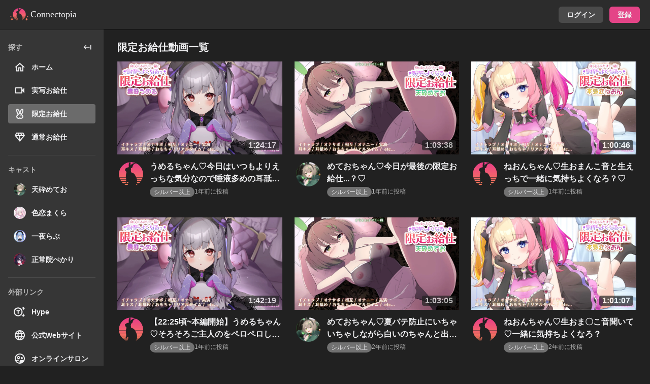

--- FILE ---
content_type: text/html; charset=utf-8
request_url: https://app.cafe-connectopia.com/silver
body_size: 31499
content:
<!DOCTYPE html><html lang="ja"><head><meta charSet="utf-8"/><title>こねくとぴあ</title><meta name="title" content="こねくとぴあ"/><meta name="description" content=""/><meta name="keywords" content=""/><meta property="og:title" content="こねくとぴあ"/><meta property="og:description" content=""/><meta property="og:type" content="blog"/><meta property="og:url" content="/"/><meta property="og:image" content=""/><meta property="og:site_name" content="こねくとぴあ"/><meta name="twitter:card" content="summary_large_image"/><meta name="twitter:site" content="@applet_cn"/><meta name="twitter:url" content=""/><meta name="twitter:title" content="こねくとぴあ"/><meta name="twitter:description" content=""/><meta name="twitter:image" content=""/><link rel="canonical" href="/"/><meta name="viewport" content="width=device-width,initial-scale=1.0,minimum-scale=1.0,maximum-scale=1.0,user-scalable=no"/><meta name="next-head-count" content="19"/><link rel="shortcut icon" href="/favicon.ico"/><link rel="preconnect" href="https://fonts.gstatic.com"/><link rel="stylesheet" data-href="https://fonts.googleapis.com/css2?family=Libre+Baskerville&amp;display=swap"/><link rel="stylesheet" data-href="https://fonts.googleapis.com/css2?family=Noto+Sans+JP:wght@400;500;700&amp;display=swap"/><script async="" src="https://www.googletagmanager.com/gtag/js?id=G-3BX709ZWCC"></script><script>
            window.dataLayer = window.dataLayer || [];
            function gtag(){dataLayer.push(arguments);}
            gtag('js', new Date());
            gtag('config', 'G-3BX709ZWCC', {
              page_path: window.location.pathname,
            });
            </script><link rel="preload" href="/_next/static/css/a0f290fef8ad494a.css" as="style"/><link rel="stylesheet" href="/_next/static/css/a0f290fef8ad494a.css" data-n-g=""/><noscript data-n-css=""></noscript><script defer="" nomodule="" src="/_next/static/chunks/polyfills-0d1b80a048d4787e.js"></script><script src="/_next/static/chunks/webpack-2894adef4ce72b14.js" defer=""></script><script src="/_next/static/chunks/framework-470470f9d1f45c9a.js" defer=""></script><script src="/_next/static/chunks/main-b31d7bb466240c76.js" defer=""></script><script src="/_next/static/chunks/pages/_app-fc815f0b4a330018.js" defer=""></script><script src="/_next/static/chunks/590-838fb2844681825e.js" defer=""></script><script src="/_next/static/chunks/305-c11f39846f97f8fa.js" defer=""></script><script src="/_next/static/chunks/258-f54b63926904255f.js" defer=""></script><script src="/_next/static/chunks/79-bd82078d39f0400e.js" defer=""></script><script src="/_next/static/chunks/pages/silver-f6c0f72af5f9cc89.js" defer=""></script><script src="/_next/static/QM5qG73hJV2GIa4gOvO8K/_buildManifest.js" defer=""></script><script src="/_next/static/QM5qG73hJV2GIa4gOvO8K/_ssgManifest.js" defer=""></script><link rel="stylesheet" href="https://fonts.googleapis.com/css2?family=Libre+Baskerville&display=swap"/><link rel="stylesheet" href="https://fonts.googleapis.com/css2?family=Noto+Sans+JP:wght@400;500;700&display=swap"/></head><body><script id="chakra-script">!(function(){try{var a=function(c){var v="(prefers-color-scheme: dark)",h=window.matchMedia(v).matches?"dark":"light",r=c==="system"?h:c,o=document.documentElement,s=document.body,l="chakra-ui-light",d="chakra-ui-dark",i=r==="dark";return s.classList.add(i?d:l),s.classList.remove(i?l:d),o.style.colorScheme=r,o.dataset.theme=r,r},n=a,m="dark",e="chakra-ui-color-mode",t=localStorage.getItem(e);t?a(t):localStorage.setItem(e,a(m))}catch(a){}})();</script><div id="__next"><style data-emotion="css-global 9elvmd">:host,:root,[data-theme]{--chakra-ring-inset:var(--chakra-empty,/*!*/ /*!*/);--chakra-ring-offset-width:0px;--chakra-ring-offset-color:#fff;--chakra-ring-color:rgba(66, 153, 225, 0.6);--chakra-ring-offset-shadow:0 0 #0000;--chakra-ring-shadow:0 0 #0000;--chakra-space-x-reverse:0;--chakra-space-y-reverse:0;--chakra-colors-transparent:transparent;--chakra-colors-current:currentColor;--chakra-colors-black:#000000;--chakra-colors-white:#FFFFFF;--chakra-colors-whiteAlpha-50:rgba(255, 255, 255, 0.04);--chakra-colors-whiteAlpha-100:rgba(255, 255, 255, 0.06);--chakra-colors-whiteAlpha-200:rgba(255, 255, 255, 0.08);--chakra-colors-whiteAlpha-300:rgba(255, 255, 255, 0.16);--chakra-colors-whiteAlpha-400:rgba(255, 255, 255, 0.24);--chakra-colors-whiteAlpha-500:rgba(255, 255, 255, 0.36);--chakra-colors-whiteAlpha-600:rgba(255, 255, 255, 0.48);--chakra-colors-whiteAlpha-700:rgba(255, 255, 255, 0.64);--chakra-colors-whiteAlpha-800:rgba(255, 255, 255, 0.80);--chakra-colors-whiteAlpha-900:rgba(255, 255, 255, 0.92);--chakra-colors-blackAlpha-50:rgba(0, 0, 0, 0.04);--chakra-colors-blackAlpha-100:rgba(0, 0, 0, 0.06);--chakra-colors-blackAlpha-200:rgba(0, 0, 0, 0.08);--chakra-colors-blackAlpha-300:rgba(0, 0, 0, 0.16);--chakra-colors-blackAlpha-400:rgba(0, 0, 0, 0.24);--chakra-colors-blackAlpha-500:rgba(0, 0, 0, 0.36);--chakra-colors-blackAlpha-600:rgba(0, 0, 0, 0.48);--chakra-colors-blackAlpha-700:rgba(0, 0, 0, 0.64);--chakra-colors-blackAlpha-800:rgba(0, 0, 0, 0.80);--chakra-colors-blackAlpha-900:rgba(0, 0, 0, 0.92);--chakra-colors-gray-50:#EEEEEE;--chakra-colors-gray-100:#D2D2D2;--chakra-colors-gray-200:#B5B5B5;--chakra-colors-gray-300:#9B9B9B;--chakra-colors-gray-400:#6B6B6B;--chakra-colors-gray-500:#4A4A4A;--chakra-colors-gray-600:#404040;--chakra-colors-gray-700:#363636;--chakra-colors-gray-800:#2C2C2C;--chakra-colors-gray-900:#212121;--chakra-colors-red-50:#FFF5F5;--chakra-colors-red-100:#FED7D7;--chakra-colors-red-200:#FEB2B2;--chakra-colors-red-300:#FC8181;--chakra-colors-red-400:#F56565;--chakra-colors-red-500:#E53E3E;--chakra-colors-red-600:#C53030;--chakra-colors-red-700:#9B2C2C;--chakra-colors-red-800:#822727;--chakra-colors-red-900:#63171B;--chakra-colors-orange-50:#FFFAF0;--chakra-colors-orange-100:#FEEBC8;--chakra-colors-orange-200:#FBD38D;--chakra-colors-orange-300:#F6AD55;--chakra-colors-orange-400:#ED8936;--chakra-colors-orange-500:#DD6B20;--chakra-colors-orange-600:#C05621;--chakra-colors-orange-700:#9C4221;--chakra-colors-orange-800:#7B341E;--chakra-colors-orange-900:#652B19;--chakra-colors-yellow-50:#FFFFF0;--chakra-colors-yellow-100:#FEFCBF;--chakra-colors-yellow-200:#FAF089;--chakra-colors-yellow-300:#F6E05E;--chakra-colors-yellow-400:#ECC94B;--chakra-colors-yellow-500:#D69E2E;--chakra-colors-yellow-600:#B7791F;--chakra-colors-yellow-700:#975A16;--chakra-colors-yellow-800:#744210;--chakra-colors-yellow-900:#5F370E;--chakra-colors-green-50:#F0FFF4;--chakra-colors-green-100:#C6F6D5;--chakra-colors-green-200:#9AE6B4;--chakra-colors-green-300:#68D391;--chakra-colors-green-400:#48BB78;--chakra-colors-green-500:#38A169;--chakra-colors-green-600:#2F855A;--chakra-colors-green-700:#276749;--chakra-colors-green-800:#22543D;--chakra-colors-green-900:#1C4532;--chakra-colors-teal-50:#E6FFFA;--chakra-colors-teal-100:#B2F5EA;--chakra-colors-teal-200:#81E6D9;--chakra-colors-teal-300:#4FD1C5;--chakra-colors-teal-400:#38B2AC;--chakra-colors-teal-500:#319795;--chakra-colors-teal-600:#2C7A7B;--chakra-colors-teal-700:#285E61;--chakra-colors-teal-800:#234E52;--chakra-colors-teal-900:#1D4044;--chakra-colors-blue-50:#ebf8ff;--chakra-colors-blue-100:#bee3f8;--chakra-colors-blue-200:#90cdf4;--chakra-colors-blue-300:#63b3ed;--chakra-colors-blue-400:#4299e1;--chakra-colors-blue-500:#3182ce;--chakra-colors-blue-600:#2b6cb0;--chakra-colors-blue-700:#2c5282;--chakra-colors-blue-800:#2a4365;--chakra-colors-blue-900:#1A365D;--chakra-colors-cyan-50:#EDFDFD;--chakra-colors-cyan-100:#C4F1F9;--chakra-colors-cyan-200:#9DECF9;--chakra-colors-cyan-300:#76E4F7;--chakra-colors-cyan-400:#0BC5EA;--chakra-colors-cyan-500:#00B5D8;--chakra-colors-cyan-600:#00A3C4;--chakra-colors-cyan-700:#0987A0;--chakra-colors-cyan-800:#086F83;--chakra-colors-cyan-900:#065666;--chakra-colors-purple-50:#FAF5FF;--chakra-colors-purple-100:#E9D8FD;--chakra-colors-purple-200:#D6BCFA;--chakra-colors-purple-300:#B794F4;--chakra-colors-purple-400:#9F7AEA;--chakra-colors-purple-500:#805AD5;--chakra-colors-purple-600:#6B46C1;--chakra-colors-purple-700:#553C9A;--chakra-colors-purple-800:#44337A;--chakra-colors-purple-900:#322659;--chakra-colors-pink-50:#FDEDF4;--chakra-colors-pink-100:#FADAE7;--chakra-colors-pink-200:#F4B4CF;--chakra-colors-pink-300:#EF8FB7;--chakra-colors-pink-400:#E9699F;--chakra-colors-pink-500:#E44487;--chakra-colors-pink-600:#AB3365;--chakra-colors-pink-700:#722244;--chakra-colors-pink-800:#391122;--chakra-colors-pink-900:#17070E;--chakra-colors-linkedin-50:#E8F4F9;--chakra-colors-linkedin-100:#CFEDFB;--chakra-colors-linkedin-200:#9BDAF3;--chakra-colors-linkedin-300:#68C7EC;--chakra-colors-linkedin-400:#34B3E4;--chakra-colors-linkedin-500:#00A0DC;--chakra-colors-linkedin-600:#008CC9;--chakra-colors-linkedin-700:#0077B5;--chakra-colors-linkedin-800:#005E93;--chakra-colors-linkedin-900:#004471;--chakra-colors-facebook-50:#E8F4F9;--chakra-colors-facebook-100:#D9DEE9;--chakra-colors-facebook-200:#B7C2DA;--chakra-colors-facebook-300:#6482C0;--chakra-colors-facebook-400:#4267B2;--chakra-colors-facebook-500:#385898;--chakra-colors-facebook-600:#314E89;--chakra-colors-facebook-700:#29487D;--chakra-colors-facebook-800:#223B67;--chakra-colors-facebook-900:#1E355B;--chakra-colors-messenger-50:#D0E6FF;--chakra-colors-messenger-100:#B9DAFF;--chakra-colors-messenger-200:#A2CDFF;--chakra-colors-messenger-300:#7AB8FF;--chakra-colors-messenger-400:#2E90FF;--chakra-colors-messenger-500:#0078FF;--chakra-colors-messenger-600:#0063D1;--chakra-colors-messenger-700:#0052AC;--chakra-colors-messenger-800:#003C7E;--chakra-colors-messenger-900:#002C5C;--chakra-colors-whatsapp-50:#dffeec;--chakra-colors-whatsapp-100:#b9f5d0;--chakra-colors-whatsapp-200:#90edb3;--chakra-colors-whatsapp-300:#65e495;--chakra-colors-whatsapp-400:#3cdd78;--chakra-colors-whatsapp-500:#22c35e;--chakra-colors-whatsapp-600:#179848;--chakra-colors-whatsapp-700:#0c6c33;--chakra-colors-whatsapp-800:#01421c;--chakra-colors-whatsapp-900:#001803;--chakra-colors-twitter-50:#E5F4FD;--chakra-colors-twitter-100:#C8E9FB;--chakra-colors-twitter-200:#A8DCFA;--chakra-colors-twitter-300:#83CDF7;--chakra-colors-twitter-400:#57BBF5;--chakra-colors-twitter-500:#1DA1F2;--chakra-colors-twitter-600:#1A94DA;--chakra-colors-twitter-700:#1681BF;--chakra-colors-twitter-800:#136B9E;--chakra-colors-twitter-900:#0D4D71;--chakra-colors-telegram-50:#E3F2F9;--chakra-colors-telegram-100:#C5E4F3;--chakra-colors-telegram-200:#A2D4EC;--chakra-colors-telegram-300:#7AC1E4;--chakra-colors-telegram-400:#47A9DA;--chakra-colors-telegram-500:#0088CC;--chakra-colors-telegram-600:#007AB8;--chakra-colors-telegram-700:#006BA1;--chakra-colors-telegram-800:#005885;--chakra-colors-telegram-900:#003F5E;--chakra-borders-none:0;--chakra-borders-1px:1px solid;--chakra-borders-2px:2px solid;--chakra-borders-4px:4px solid;--chakra-borders-8px:8px solid;--chakra-fonts-heading:"游ゴシック体",YuGothic,"游ゴシック Medium","Yu Gothic Medium","游ゴシック","Yu Gothic",sans-serif;--chakra-fonts-body:"游ゴシック体",YuGothic,"游ゴシック Medium","Yu Gothic Medium","游ゴシック","Yu Gothic",sans-serif;--chakra-fonts-mono:SFMono-Regular,Menlo,Monaco,Consolas,"Liberation Mono","Courier New",monospace;--chakra-fontSizes-3xs:0.45rem;--chakra-fontSizes-2xs:0.625rem;--chakra-fontSizes-xs:0.75rem;--chakra-fontSizes-sm:0.875rem;--chakra-fontSizes-md:1rem;--chakra-fontSizes-lg:1.125rem;--chakra-fontSizes-xl:1.25rem;--chakra-fontSizes-2xl:1.5rem;--chakra-fontSizes-3xl:1.875rem;--chakra-fontSizes-4xl:2.25rem;--chakra-fontSizes-5xl:3rem;--chakra-fontSizes-6xl:3.75rem;--chakra-fontSizes-7xl:4.5rem;--chakra-fontSizes-8xl:6rem;--chakra-fontSizes-9xl:8rem;--chakra-fontWeights-hairline:100;--chakra-fontWeights-thin:200;--chakra-fontWeights-light:300;--chakra-fontWeights-normal:400;--chakra-fontWeights-medium:500;--chakra-fontWeights-semibold:600;--chakra-fontWeights-bold:700;--chakra-fontWeights-extrabold:800;--chakra-fontWeights-black:900;--chakra-letterSpacings-tighter:-0.05em;--chakra-letterSpacings-tight:-0.025em;--chakra-letterSpacings-normal:0;--chakra-letterSpacings-wide:0.025em;--chakra-letterSpacings-wider:0.05em;--chakra-letterSpacings-widest:0.1em;--chakra-lineHeights-3:.75rem;--chakra-lineHeights-4:1rem;--chakra-lineHeights-5:1.25rem;--chakra-lineHeights-6:1.5rem;--chakra-lineHeights-7:1.75rem;--chakra-lineHeights-8:2rem;--chakra-lineHeights-9:2.25rem;--chakra-lineHeights-10:2.5rem;--chakra-lineHeights-normal:normal;--chakra-lineHeights-none:1;--chakra-lineHeights-shorter:1.25;--chakra-lineHeights-short:1.375;--chakra-lineHeights-base:1.5;--chakra-lineHeights-tall:1.625;--chakra-lineHeights-taller:2;--chakra-radii-none:0;--chakra-radii-sm:0.125rem;--chakra-radii-base:0.25rem;--chakra-radii-md:0.375rem;--chakra-radii-lg:0.5rem;--chakra-radii-xl:0.75rem;--chakra-radii-2xl:1rem;--chakra-radii-3xl:1.5rem;--chakra-radii-full:9999px;--chakra-space-1:0.25rem;--chakra-space-2:0.5rem;--chakra-space-3:0.75rem;--chakra-space-4:1rem;--chakra-space-5:1.25rem;--chakra-space-6:1.5rem;--chakra-space-7:1.75rem;--chakra-space-8:2rem;--chakra-space-9:2.25rem;--chakra-space-10:2.5rem;--chakra-space-12:3rem;--chakra-space-14:3.5rem;--chakra-space-16:4rem;--chakra-space-20:5rem;--chakra-space-24:6rem;--chakra-space-28:7rem;--chakra-space-32:8rem;--chakra-space-36:9rem;--chakra-space-40:10rem;--chakra-space-44:11rem;--chakra-space-48:12rem;--chakra-space-52:13rem;--chakra-space-56:14rem;--chakra-space-60:15rem;--chakra-space-64:16rem;--chakra-space-72:18rem;--chakra-space-80:20rem;--chakra-space-96:24rem;--chakra-space-px:1px;--chakra-space-0-5:0.125rem;--chakra-space-1-5:0.375rem;--chakra-space-2-5:0.625rem;--chakra-space-3-5:0.875rem;--chakra-shadows-xs:0 0 0 1px rgba(0, 0, 0, 0.05);--chakra-shadows-sm:0 1px 2px 0 rgba(0, 0, 0, 0.05);--chakra-shadows-base:0 1px 3px 0 rgba(0, 0, 0, 0.1),0 1px 2px 0 rgba(0, 0, 0, 0.06);--chakra-shadows-md:0 4px 6px -1px rgba(0, 0, 0, 0.1),0 2px 4px -1px rgba(0, 0, 0, 0.06);--chakra-shadows-lg:0 10px 15px -3px rgba(0, 0, 0, 0.1),0 4px 6px -2px rgba(0, 0, 0, 0.05);--chakra-shadows-xl:0 20px 25px -5px rgba(0, 0, 0, 0.1),0 10px 10px -5px rgba(0, 0, 0, 0.04);--chakra-shadows-2xl:0 25px 50px -12px rgba(0, 0, 0, 0.25);--chakra-shadows-outline:0 0 0 3px rgba(66, 153, 225, 0.6);--chakra-shadows-inner:inset 0 2px 4px 0 rgba(0,0,0,0.06);--chakra-shadows-none:none;--chakra-shadows-dark-lg:rgba(0, 0, 0, 0.1) 0px 0px 0px 1px,rgba(0, 0, 0, 0.2) 0px 5px 10px,rgba(0, 0, 0, 0.4) 0px 15px 40px;--chakra-sizes-1:0.25rem;--chakra-sizes-2:0.5rem;--chakra-sizes-3:0.75rem;--chakra-sizes-4:1rem;--chakra-sizes-5:1.25rem;--chakra-sizes-6:1.5rem;--chakra-sizes-7:1.75rem;--chakra-sizes-8:2rem;--chakra-sizes-9:2.25rem;--chakra-sizes-10:2.5rem;--chakra-sizes-12:3rem;--chakra-sizes-14:3.5rem;--chakra-sizes-16:4rem;--chakra-sizes-20:5rem;--chakra-sizes-24:6rem;--chakra-sizes-28:7rem;--chakra-sizes-32:8rem;--chakra-sizes-36:9rem;--chakra-sizes-40:10rem;--chakra-sizes-44:11rem;--chakra-sizes-48:12rem;--chakra-sizes-52:13rem;--chakra-sizes-56:14rem;--chakra-sizes-60:15rem;--chakra-sizes-64:16rem;--chakra-sizes-72:18rem;--chakra-sizes-80:20rem;--chakra-sizes-96:24rem;--chakra-sizes-px:1px;--chakra-sizes-0-5:0.125rem;--chakra-sizes-1-5:0.375rem;--chakra-sizes-2-5:0.625rem;--chakra-sizes-3-5:0.875rem;--chakra-sizes-max:max-content;--chakra-sizes-min:min-content;--chakra-sizes-full:100%;--chakra-sizes-3xs:14rem;--chakra-sizes-2xs:16rem;--chakra-sizes-xs:20rem;--chakra-sizes-sm:24rem;--chakra-sizes-md:28rem;--chakra-sizes-lg:32rem;--chakra-sizes-xl:36rem;--chakra-sizes-2xl:42rem;--chakra-sizes-3xl:48rem;--chakra-sizes-4xl:56rem;--chakra-sizes-5xl:64rem;--chakra-sizes-6xl:72rem;--chakra-sizes-7xl:80rem;--chakra-sizes-8xl:90rem;--chakra-sizes-prose:60ch;--chakra-sizes-container-sm:640px;--chakra-sizes-container-md:768px;--chakra-sizes-container-lg:1024px;--chakra-sizes-container-xl:1280px;--chakra-zIndices-hide:-1;--chakra-zIndices-auto:auto;--chakra-zIndices-base:0;--chakra-zIndices-docked:10;--chakra-zIndices-dropdown:1000;--chakra-zIndices-sticky:1100;--chakra-zIndices-banner:1200;--chakra-zIndices-overlay:1300;--chakra-zIndices-modal:1400;--chakra-zIndices-popover:1500;--chakra-zIndices-skipLink:1600;--chakra-zIndices-toast:1700;--chakra-zIndices-tooltip:1800;--chakra-transition-property-common:background-color,border-color,color,fill,stroke,opacity,box-shadow,transform;--chakra-transition-property-colors:background-color,border-color,color,fill,stroke;--chakra-transition-property-dimensions:width,height;--chakra-transition-property-position:left,right,top,bottom;--chakra-transition-property-background:background-color,background-image,background-position;--chakra-transition-easing-ease-in:cubic-bezier(0.4, 0, 1, 1);--chakra-transition-easing-ease-out:cubic-bezier(0, 0, 0.2, 1);--chakra-transition-easing-ease-in-out:cubic-bezier(0.4, 0, 0.2, 1);--chakra-transition-duration-ultra-fast:50ms;--chakra-transition-duration-faster:100ms;--chakra-transition-duration-fast:150ms;--chakra-transition-duration-normal:200ms;--chakra-transition-duration-slow:300ms;--chakra-transition-duration-slower:400ms;--chakra-transition-duration-ultra-slow:500ms;--chakra-blur-none:0;--chakra-blur-sm:4px;--chakra-blur-base:8px;--chakra-blur-md:12px;--chakra-blur-lg:16px;--chakra-blur-xl:24px;--chakra-blur-2xl:40px;--chakra-blur-3xl:64px;}.chakra-ui-light :host:not([data-theme]),.chakra-ui-light :root:not([data-theme]),.chakra-ui-light [data-theme]:not([data-theme]),[data-theme=light] :host:not([data-theme]),[data-theme=light] :root:not([data-theme]),[data-theme=light] [data-theme]:not([data-theme]),:host[data-theme=light],:root[data-theme=light],[data-theme][data-theme=light]{--chakra-colors-chakra-body-text:var(--chakra-colors-gray-800);--chakra-colors-chakra-body-bg:var(--chakra-colors-white);--chakra-colors-chakra-border-color:var(--chakra-colors-gray-200);--chakra-colors-chakra-subtle-bg:var(--chakra-colors-gray-100);--chakra-colors-chakra-placeholder-color:var(--chakra-colors-gray-500);}.chakra-ui-dark :host:not([data-theme]),.chakra-ui-dark :root:not([data-theme]),.chakra-ui-dark [data-theme]:not([data-theme]),[data-theme=dark] :host:not([data-theme]),[data-theme=dark] :root:not([data-theme]),[data-theme=dark] [data-theme]:not([data-theme]),:host[data-theme=dark],:root[data-theme=dark],[data-theme][data-theme=dark]{--chakra-colors-chakra-body-text:var(--chakra-colors-whiteAlpha-900);--chakra-colors-chakra-body-bg:var(--chakra-colors-gray-800);--chakra-colors-chakra-border-color:var(--chakra-colors-whiteAlpha-300);--chakra-colors-chakra-subtle-bg:var(--chakra-colors-gray-700);--chakra-colors-chakra-placeholder-color:var(--chakra-colors-whiteAlpha-400);}</style><style data-emotion="css-global 3kbdol">html{line-height:1.5;-webkit-text-size-adjust:100%;font-family:system-ui,sans-serif;-webkit-font-smoothing:antialiased;text-rendering:optimizeLegibility;-moz-osx-font-smoothing:grayscale;touch-action:manipulation;}body{position:relative;min-height:100%;font-feature-settings:'kern';}*,*::before,*::after{border-width:0;border-style:solid;box-sizing:border-box;}main{display:block;}hr{border-top-width:1px;box-sizing:content-box;height:0;overflow:visible;}pre,code,kbd,samp{font-family:SFMono-Regular,Menlo,Monaco,Consolas,monospace;font-size:1em;}a{background-color:transparent;color:inherit;-webkit-text-decoration:inherit;text-decoration:inherit;}abbr[title]{border-bottom:none;-webkit-text-decoration:underline;text-decoration:underline;-webkit-text-decoration:underline dotted;-webkit-text-decoration:underline dotted;text-decoration:underline dotted;}b,strong{font-weight:bold;}small{font-size:80%;}sub,sup{font-size:75%;line-height:0;position:relative;vertical-align:baseline;}sub{bottom:-0.25em;}sup{top:-0.5em;}img{border-style:none;}button,input,optgroup,select,textarea{font-family:inherit;font-size:100%;line-height:1.15;margin:0;}button,input{overflow:visible;}button,select{text-transform:none;}button::-moz-focus-inner,[type="button"]::-moz-focus-inner,[type="reset"]::-moz-focus-inner,[type="submit"]::-moz-focus-inner{border-style:none;padding:0;}fieldset{padding:0.35em 0.75em 0.625em;}legend{box-sizing:border-box;color:inherit;display:table;max-width:100%;padding:0;white-space:normal;}progress{vertical-align:baseline;}textarea{overflow:auto;}[type="checkbox"],[type="radio"]{box-sizing:border-box;padding:0;}[type="number"]::-webkit-inner-spin-button,[type="number"]::-webkit-outer-spin-button{-webkit-appearance:none!important;}input[type="number"]{-moz-appearance:textfield;}[type="search"]{-webkit-appearance:textfield;outline-offset:-2px;}[type="search"]::-webkit-search-decoration{-webkit-appearance:none!important;}::-webkit-file-upload-button{-webkit-appearance:button;font:inherit;}details{display:block;}summary{display:-webkit-box;display:-webkit-list-item;display:-ms-list-itembox;display:list-item;}template{display:none;}[hidden]{display:none!important;}body,blockquote,dl,dd,h1,h2,h3,h4,h5,h6,hr,figure,p,pre{margin:0;}button{background:transparent;padding:0;}fieldset{margin:0;padding:0;}ol,ul{margin:0;padding:0;}textarea{resize:vertical;}button,[role="button"]{cursor:pointer;}button::-moz-focus-inner{border:0!important;}table{border-collapse:collapse;}h1,h2,h3,h4,h5,h6{font-size:inherit;font-weight:inherit;}button,input,optgroup,select,textarea{padding:0;line-height:inherit;color:inherit;}img,svg,video,canvas,audio,iframe,embed,object{display:block;}img,video{max-width:100%;height:auto;}[data-js-focus-visible] :focus:not([data-focus-visible-added]):not([data-focus-visible-disabled]){outline:none;box-shadow:none;}select::-ms-expand{display:none;}:root{--chakra-vh:100vh;}@supports (height: -webkit-fill-available){:root{--chakra-vh:-webkit-fill-available;}}@supports (height: -moz-fill-available){:root{--chakra-vh:-moz-fill-available;}}@supports (height: 100dvh){:root{--chakra-vh:100dvh;}}</style><style data-emotion="css-global 1gklgqr">body{font-family:var(--chakra-fonts-body);color:#EFEFF1;background:#212121;transition-property:background-color;transition-duration:var(--chakra-transition-duration-normal);line-height:var(--chakra-lineHeights-base);}*::-webkit-input-placeholder{color:var(--chakra-colors-chakra-placeholder-color);}*::-moz-placeholder{color:var(--chakra-colors-chakra-placeholder-color);}*:-ms-input-placeholder{color:var(--chakra-colors-chakra-placeholder-color);}*::placeholder{color:var(--chakra-colors-chakra-placeholder-color);}*,*::before,::after{border-color:var(--chakra-colors-chakra-border-color);word-wrap:break-word;}</style><style data-emotion="css 1byder5">.css-1byder5{min-height:100vh;}@media(min-width: 961px){.css-1byder5{-webkit-background-size:100%;background-size:100%;}}@media(max-width: 960px){.css-1byder5{position:relative;}@supports (-webkit-touch-callout: none){.css-1byder5{min-height:-webkit-fill-available;}}}</style><div class="css-1byder5"><style data-emotion="css ckumns">.css-ckumns{display:-webkit-box;display:-webkit-flex;display:-ms-flexbox;display:flex;-webkit-align-items:center;-webkit-box-align:center;-ms-flex-align:center;align-items:center;-webkit-box-pack:justify;-webkit-justify-content:space-between;justify-content:space-between;box-shadow:0px 2px 0px rgba(0, 0, 0, 0.25);height:57px;-webkit-padding-start:var(--chakra-space-5);padding-inline-start:var(--chakra-space-5);-webkit-padding-end:var(--chakra-space-5);padding-inline-end:var(--chakra-space-5);background-color:#2C2C2C;position:fixed;top:0px;z-index:100;width:100%;}</style><div class="css-ckumns"><a href="/"><style data-emotion="css gmuwbf">.css-gmuwbf{display:-webkit-box;display:-webkit-flex;display:-ms-flexbox;display:flex;-webkit-align-items:center;-webkit-box-align:center;-ms-flex-align:center;align-items:center;-webkit-box-pack:center;-ms-flex-pack:center;-webkit-justify-content:center;justify-content:center;}</style><div class="css-gmuwbf"><style data-emotion="css oaurss">.css-oaurss{width:36px;height:auto;}</style><img src="/assets/brand_logo.png" class="chakra-image css-oaurss" alt="logo"/><style data-emotion="css 1diea7d">.css-1diea7d{font-family:Futura;font-weight:500;font-size:18px;line-height:1.33;-webkit-margin-start:var(--chakra-space-1);margin-inline-start:var(--chakra-space-1);-webkit-margin-end:var(--chakra-space-1);margin-inline-end:var(--chakra-space-1);}@media screen and (min-width: 48em){.css-1diea7d{line-height:1.2;}}</style><h3 class="chakra-heading css-1diea7d">Connectopia</h3></div></a><style data-emotion="css 70qvj9">.css-70qvj9{display:-webkit-box;display:-webkit-flex;display:-ms-flexbox;display:flex;-webkit-align-items:center;-webkit-box-align:center;-ms-flex-align:center;align-items:center;}</style><div class="css-70qvj9"><style data-emotion="css 1vmolji">.css-1vmolji{display:-webkit-inline-box;display:-webkit-inline-flex;display:-ms-inline-flexbox;display:inline-flex;-webkit-appearance:none;-moz-appearance:none;-ms-appearance:none;appearance:none;-webkit-align-items:center;-webkit-box-align:center;-ms-flex-align:center;align-items:center;-webkit-box-pack:center;-ms-flex-pack:center;-webkit-justify-content:center;justify-content:center;-webkit-user-select:none;-moz-user-select:none;-ms-user-select:none;user-select:none;position:relative;white-space:nowrap;vertical-align:middle;outline:2px solid transparent;outline-offset:2px;line-height:1.2;border-radius:var(--chakra-radii-md);font-weight:700;transition-property:var(--chakra-transition-property-common);transition-duration:var(--chakra-transition-duration-normal);height:32px;min-width:var(--chakra-sizes-10);font-size:14px;-webkit-padding-start:var(--chakra-space-4);padding-inline-start:var(--chakra-space-4);-webkit-padding-end:var(--chakra-space-4);padding-inline-end:var(--chakra-space-4);background:#E44487;}.css-1vmolji:focus-visible,.css-1vmolji[data-focus-visible]{box-shadow:var(--chakra-shadows-outline);}.css-1vmolji:disabled,.css-1vmolji[disabled],.css-1vmolji[aria-disabled=true],.css-1vmolji[data-disabled]{opacity:0.7;cursor:auto;}.css-1vmolji:hover,.css-1vmolji[data-hover]{opacity:0.8;}.css-1vmolji:active,.css-1vmolji[data-active]{opacity:0.8;}.css-1vmolji:focus,.css-1vmolji[data-focus]{box-shadow:var(--chakra-shadows-none);}.css-1vmolji[data-loading],.css-1vmolji[aria-busy=true]{opacity:0.8;cursor:auto;}</style><button disabled="" type="button" data-loading="" class="chakra-button css-1vmolji"><style data-emotion="css 1aamklj">.css-1aamklj{display:-webkit-box;display:-webkit-flex;display:-ms-flexbox;display:flex;-webkit-align-items:center;-webkit-box-align:center;-ms-flex-align:center;align-items:center;position:absolute;-webkit-margin-end:0px;margin-inline-end:0px;font-size:1em;line-height:var(--chakra-lineHeights-normal);}</style><div class="chakra-button__spinner chakra-button__spinner--start css-1aamklj"><style data-emotion="css 1wpg9jd animation-b7n1on">.css-1wpg9jd{display:inline-block;border-color:currentColor;border-style:solid;border-radius:99999px;border-width:2px;border-bottom-color:var(--chakra-colors-transparent);border-left-color:var(--chakra-colors-transparent);-webkit-animation:animation-b7n1on 0.45s linear infinite;animation:animation-b7n1on 0.45s linear infinite;width:1em;height:1em;--spinner-size:var(--chakra-sizes-6);color:currentColor;}@-webkit-keyframes animation-b7n1on{0%{-webkit-transform:rotate(0deg);-moz-transform:rotate(0deg);-ms-transform:rotate(0deg);transform:rotate(0deg);}100%{-webkit-transform:rotate(360deg);-moz-transform:rotate(360deg);-ms-transform:rotate(360deg);transform:rotate(360deg);}}@keyframes animation-b7n1on{0%{-webkit-transform:rotate(0deg);-moz-transform:rotate(0deg);-ms-transform:rotate(0deg);transform:rotate(0deg);}100%{-webkit-transform:rotate(360deg);-moz-transform:rotate(360deg);-ms-transform:rotate(360deg);transform:rotate(360deg);}}</style><div class="chakra-spinner css-1wpg9jd"><style data-emotion="css 8b45rq">.css-8b45rq{border:0px;clip:rect(0, 0, 0, 0);width:1px;height:1px;margin:-1px;padding:0px;overflow:hidden;white-space:nowrap;position:absolute;}</style><span class="css-8b45rq">Loading...</span></div></div><style data-emotion="css q7lffx">.css-q7lffx{opacity:0;}</style><span class="css-q7lffx">登録</span></button></div></div><style data-emotion="css 1hob963">.css-1hob963{width:100%;display:-webkit-box;display:-webkit-flex;display:-ms-flexbox;display:flex;padding-top:57px;}@media(max-width: 960px){.css-1hob963{padding-top:45px;}}</style><div class="css-1hob963"><style data-emotion="css 128b8va">.css-128b8va{position:fixed;height:100%;}@media(max-width: 960px){.css-128b8va{display:none;}}</style><div class="css-128b8va"><style data-emotion="css r7rh2g">.css-r7rh2g{display:-webkit-box;display:-webkit-flex;display:-ms-flexbox;display:flex;-webkit-flex-direction:column;-ms-flex-direction:column;flex-direction:column;-webkit-align-items:flex-start;-webkit-box-align:flex-start;-ms-flex-align:flex-start;align-items:flex-start;-webkit-box-pack:start;-ms-flex-pack:start;-webkit-justify-content:flex-start;justify-content:flex-start;width:100%;height:100%;padding-top:var(--chakra-space-4);padding-bottom:var(--chakra-space-4);-webkit-padding-start:var(--chakra-space-4);padding-inline-start:var(--chakra-space-4);-webkit-padding-end:var(--chakra-space-4);padding-inline-end:var(--chakra-space-4);background-color:#363636;overflow-y:auto;}@media screen and (min-width: 62em){.css-r7rh2g{width:204px;}}</style><div class="css-r7rh2g"><style data-emotion="css 1bntj9o">.css-1bntj9o{display:-webkit-box;display:-webkit-flex;display:-ms-flexbox;display:flex;-webkit-align-items:center;-webkit-box-align:center;-ms-flex-align:center;align-items:center;-webkit-box-pack:justify;-webkit-justify-content:space-between;justify-content:space-between;width:100%;}</style><div class="css-1bntj9o"><style data-emotion="css 13pxhb0">.css-13pxhb0{font-family:var(--chakra-fonts-heading);font-weight:700;font-size:14px;line-height:1.33;color:#B5B5B5;padding-top:var(--chakra-space-3);padding-bottom:var(--chakra-space-3);}@media screen and (min-width: 48em){.css-13pxhb0{line-height:1.2;}}</style><h4 class="chakra-heading css-13pxhb0">探す</h4><style data-emotion="css tdpppb">.css-tdpppb{display:-webkit-inline-box;display:-webkit-inline-flex;display:-ms-inline-flexbox;display:inline-flex;-webkit-appearance:none;-moz-appearance:none;-ms-appearance:none;appearance:none;-webkit-align-items:center;-webkit-box-align:center;-ms-flex-align:center;align-items:center;-webkit-box-pack:center;-ms-flex-pack:center;-webkit-justify-content:center;justify-content:center;-webkit-user-select:none;-moz-user-select:none;-ms-user-select:none;user-select:none;position:relative;white-space:nowrap;vertical-align:middle;outline:2px solid transparent;outline-offset:2px;line-height:1.2;border-radius:var(--chakra-radii-md);font-weight:var(--chakra-fontWeights-semibold);transition-property:var(--chakra-transition-property-common);transition-duration:var(--chakra-transition-duration-normal);height:var(--chakra-sizes-8);min-width:var(--chakra-sizes-8);font-size:var(--chakra-fontSizes-sm);-webkit-padding-start:var(--chakra-space-3);padding-inline-start:var(--chakra-space-3);-webkit-padding-end:var(--chakra-space-3);padding-inline-end:var(--chakra-space-3);color:var(--chakra-colors-whiteAlpha-900);padding:0px;background:var(--chakra-colors-transparent);}.css-tdpppb:focus-visible,.css-tdpppb[data-focus-visible]{box-shadow:var(--chakra-shadows-outline);}.css-tdpppb:disabled,.css-tdpppb[disabled],.css-tdpppb[aria-disabled=true],.css-tdpppb[data-disabled]{opacity:0.7;cursor:auto;}.css-tdpppb:hover,.css-tdpppb[data-hover]{opacity:0.8;}.css-tdpppb:active,.css-tdpppb[data-active]{opacity:0.8;}.css-tdpppb[data-loading],.css-tdpppb[aria-busy=true]{opacity:0.8;cursor:auto;}</style><button type="button" class="chakra-button css-tdpppb" aria-label="collapse_sidebar"><img src="/svg/collapse_icon.svg" class="chakra-image css-0" alt="sidebar" aria-hidden="true" focusable="false"/></button></div><style data-emotion="css 1tpvdwp">.css-1tpvdwp{width:100%;padding-top:4px;padding-bottom:4px;margin-bottom:8px;-webkit-padding-start:8px;padding-inline-start:8px;-webkit-padding-end:8px;padding-inline-end:8px;border-radius:4px;}.css-1tpvdwp:hover,.css-1tpvdwp[data-hover]{background:#6B6B6B;}</style><div class="css-1tpvdwp"><a href="/"><style data-emotion="css oxjdmc">.css-oxjdmc{font-weight:700;display:-webkit-box;display:-webkit-flex;display:-ms-flexbox;display:flex;-webkit-align-items:center;-webkit-box-align:center;-ms-flex-align:center;align-items:center;font-size:14px;-webkit-flex-direction:row;-ms-flex-direction:row;flex-direction:row;}</style><span class="css-oxjdmc"><style data-emotion="css 1hpauov">.css-1hpauov{display:-webkit-box;display:-webkit-flex;display:-ms-flexbox;display:flex;-webkit-align-items:center;-webkit-box-align:center;-ms-flex-align:center;align-items:center;-webkit-box-pack:center;-ms-flex-pack:center;-webkit-justify-content:center;justify-content:center;height:30px;width:30px;border-radius:6px;margin-right:8px;}.css-1hpauov:hover,.css-1hpauov[data-hover]{background:#6B6B6B;}</style><div class="css-1hpauov"><style data-emotion="css 67ce1l">.css-67ce1l{border-radius:50%;}.css-67ce1l path{fill:rgba(0,0,0,0);}</style><style data-emotion="css 11qata1">.css-11qata1{height:24px;width:24px;border-radius:50%;}.css-11qata1 path{fill:rgba(0,0,0,0);}</style><img src="/svg/home_icon.svg" class="css-11qata1" alt="icon"/></div>ホーム</span></a></div><div class="css-1tpvdwp"><a href="/gold"><span class="css-oxjdmc"><div class="css-1hpauov"><img src="/svg/live_icon.svg" class="css-11qata1" alt="icon"/></div>実写お給仕</span></a></div><style data-emotion="css qozlhg">.css-qozlhg{width:100%;padding-top:4px;padding-bottom:4px;margin-bottom:8px;-webkit-padding-start:8px;padding-inline-start:8px;-webkit-padding-end:8px;padding-inline-end:8px;border-radius:4px;background:#6B6B6B;}.css-qozlhg:hover,.css-qozlhg[data-hover]{background:#6B6B6B;}</style><div class="css-qozlhg"><a href="/silver"><span class="css-oxjdmc"><div class="css-1hpauov"><img src="/svg/rabbit_icon.svg" class="css-11qata1" alt="icon"/></div>限定お給仕</span></a></div><div class="css-1tpvdwp"><a href="/normal"><span class="css-oxjdmc"><div class="css-1hpauov"><img src="/svg/diamond_icon.svg" class="css-11qata1" alt="icon"/></div>通常お給仕</span></a></div><style data-emotion="css 6pmtuj">.css-6pmtuj{opacity:0.6;border:0;border-color:inherit;border-style:solid;border-bottom-width:1px;width:100%;margin-top:var(--chakra-space-2);margin-bottom:var(--chakra-space-2);}</style><hr aria-orientation="horizontal" class="chakra-divider css-6pmtuj"/><h4 class="chakra-heading css-13pxhb0">キャスト</h4><div class="css-1tpvdwp"><a href="/casts/003tensai-meteo"><span class="css-oxjdmc"><div class="css-1hpauov"><img src="https://firebasestorage.googleapis.com/v0/b/connectopia-prod.appspot.com/o/cast%2F003tensai-meteo%2Fimages%2F1659200835311?alt=media&amp;token=b834c386-6347-4e51-b74f-07f0f57d0020" class="css-11qata1" alt="icon"/></div>天砕めてお</span></a></div><div class="css-1tpvdwp"><a href="/casts/007irokoi-makura"><span class="css-oxjdmc"><div class="css-1hpauov"><img src="https://firebasestorage.googleapis.com/v0/b/connectopia-prod.appspot.com/o/cast%2F007irokoi-makura%2Fimages%2F1727710254752?alt=media&amp;token=de5a5c2c-7deb-493d-be70-e5159b2403fa" class="css-11qata1" alt="icon"/></div>色恋まくら</span></a></div><div class="css-1tpvdwp"><a href="/casts/008icya-love"><span class="css-oxjdmc"><div class="css-1hpauov"><img src="https://firebasestorage.googleapis.com/v0/b/connectopia-prod.appspot.com/o/cast%2F008icya-love%2Fimages%2F1733259553951?alt=media&amp;token=8d2bb95d-493e-4664-b0c6-fe59ef0fbf1a" class="css-11qata1" alt="icon"/></div>一夜らぶ</span></a></div><div class="css-1tpvdwp"><a href="/casts/009Seijoin-Pekari"><span class="css-oxjdmc"><div class="css-1hpauov"><img src="https://firebasestorage.googleapis.com/v0/b/connectopia-prod.appspot.com/o/cast%2F009Seijoin-Pekari%2Fimages%2F1741625917161?alt=media&amp;token=b9c5f3df-56b7-43e6-bcbc-ad090b2cd2ae" class="css-11qata1" alt="icon"/></div>正常院ぺかり</span></a></div><hr aria-orientation="horizontal" class="chakra-divider css-6pmtuj"/><h4 class="chakra-heading css-13pxhb0">外部リンク</h4><div class="css-1tpvdwp"><a href="https://hype.gifts/connectopia" target="_blank" rel="nofollow noopener noreferrer"><span class="css-oxjdmc"><div class="css-1hpauov"><img src="/svg/tip_icon.svg" class="css-11qata1" alt="icon"/></div>Hype</span></a></div><div class="css-1tpvdwp"><a href="https://cafe-connectopia.com" target="_blank" rel="nofollow noopener noreferrer"><span class="css-oxjdmc"><div class="css-1hpauov"><img src="/svg/global_icon.svg" class="css-11qata1" alt="icon"/></div>公式Webサイト</span></a></div><div class="css-1tpvdwp"><a href="https://ci-en.dlsite.com/creator/14226" target="_blank" rel="nofollow noopener noreferrer"><span class="css-oxjdmc"><div class="css-1hpauov"><img src="/svg/people_icon.svg" class="css-11qata1" alt="icon"/></div>オンラインサロン</span></a></div><div class="css-1tpvdwp"><a href="https://shop.cafe-connectopia.com" target="_blank" rel="nofollow noopener noreferrer"><span class="css-oxjdmc"><div class="css-1hpauov"><img src="/svg/shop_icon.svg" class="css-11qata1" alt="icon"/></div>オンラインストア</span></a></div></div></div><style data-emotion="css 1v6qeb3">.css-1v6qeb3{width:calc(100% - 204px);margin-left:204px;}@media(max-width: 960px){.css-1v6qeb3{width:100%;margin:0;}}</style><div class="css-1v6qeb3"></div></div></div><span></span></div><script id="__NEXT_DATA__" type="application/json">{"props":{"pageProps":{"casts":[{"avatarUrl":"https://firebasestorage.googleapis.com/v0/b/connectopia-prod.appspot.com/o/cast%2F003tensai-meteo%2Fimages%2F1659200835311?alt=media\u0026token=b834c386-6347-4e51-b74f-07f0f57d0020","socialId":{"tiktok":"tensaimeteo","niconico":"","twitter":"tensaimeteo","twitcasting":""},"sdImageUrl":"https://firebasestorage.googleapis.com/v0/b/connectopia-prod.appspot.com/o/cast%2F003tensai-meteo%2Fimages%2F1689510315021?alt=media\u0026token=78998876-b2f1-4e35-8a08-3a4f8c5f801b","livestreamingDescription":null,"birthday":"2022-03-14T00:00:00.000Z","enName":"Tensai Meteo","color":{"secondary":"#D1C84D","primary":"#3FA87B"},"youtubeChannelId":"UCxsiLbj55-onJKm1vgTjbVA","notificationDiscordUrl":null,"name":"天砕めてお","selfIntroduction":"","imageUrl":"https://firebasestorage.googleapis.com/v0/b/connectopia-prod.appspot.com/o/cast%2F003tensai-meteo%2Fimages%2F1741626539651?alt=media\u0026token=03597645-48ff-4f2f-bb35-d826fae88725","status":"Published","wordBlackList":[],"qa":[],"hypeCreatorId":"y8UYyfpMS7aJhdXI56N6uAA12A42","joinedAt":"2022-07-16T00:00:00.000Z","favoriteWork":"JK痴●電車","physicalInformation":{"height":156,"weight":50,"waistSize":57,"cupSize":"C","hipSize":83,"bustSize":84},"uidBlackList":[],"tags":[],"createdAt":"","updatedAt":"","personalityDescription":"none","description":"気持ちeSports Pro Denmer、元祖健康器具師、オホリスト。\n数多の顔を持つ正統派清楚系メイドのめておちゃん。\n\nポップな変態性を持つめておちゃんと一緒にいると\nついつい『これくらい一般的な性癖だよね！』と、\n変態性ハードルが下がってしまいがちですが\n訓練されていない一般の方にはドン引きされる恐れがあるので\nご注意ください。\n","id":"003tensai-meteo","youtubeChannelIdSecond":""},{"hypeCreatorId":"TwVKQ9g3v3belti3BCgMdTb9vT73","socialId":{"twitcasting":"","tiktok":"","niconico":"","twitter":"irokoimakura92"},"imageUrl":"https://firebasestorage.googleapis.com/v0/b/connectopia-prod.appspot.com/o/cast%2F007irokoi-makura%2Fimages%2F1741626483251?alt=media\u0026token=41c7df7d-3f10-43cf-a187-dccfd6180cf9","qa":[],"avatarUrl":"https://firebasestorage.googleapis.com/v0/b/connectopia-prod.appspot.com/o/cast%2F007irokoi-makura%2Fimages%2F1727710254752?alt=media\u0026token=de5a5c2c-7deb-493d-be70-e5159b2403fa","name":"色恋まくら","birthday":"2001-04-09T00:00:00.000Z","enName":"IROKOI MAKURA","notificationDiscordUrl":null,"youtubeChannelId":"UCplom1ixJt3dt2JHpI5kCTg","joinedAt":"2024-09-20T00:00:00.000Z","selfIntroduction":"","status":"Published","updatedAt":"","youtubeChannelIdSecond":"","favoriteWork":" ","sdImageUrl":"https://firebasestorage.googleapis.com/v0/b/connectopia-prod.appspot.com/o/cast%2F007irokoi-makura%2Fimages%2F1713654164614?alt=media\u0026token=bd6212a2-d0c0-4ebb-aa3f-d9f0032d24ce","createdAt":"","personalityDescription":" ","id":"007irokoi-makura","description":" ","wordBlackList":[],"tags":[],"uidBlackList":["qQwJDwCzMJNjOwoJV2IYnX3YIpI2"],"physicalInformation":{"bustSize":84,"waistSize":57,"weight":50,"height":150,"hipSize":85,"cupSize":"B"},"color":{"primary":"#f9e3ee","secondary":"#e6e9ff"},"livestreamingDescription":null},{"createdAt":"","id":"008icya-love","youtubeChannelId":"UCVbyIoe5OnViSOtsn5jS6pA","birthday":"2024-06-12T00:00:00.000Z","status":"Published","color":{"secondary":null,"primary":null},"enName":"ICYA LOVE","description":"一夜らぶ","socialId":{"twitcasting":"","twitter":"icyalove612","tiktok":"","niconico":""},"livestreamingDescription":null,"tags":[],"wordBlackList":[],"qa":[],"hypeCreatorId":"4a5Vij7YFmZAk3sygd24Lqd1fSo2","youtubeChannelIdSecond":"","notificationDiscordUrl":null,"updatedAt":"","uidBlackList":[],"favoriteWork":"一夜らぶ","sdImageUrl":"https://firebasestorage.googleapis.com/v0/b/connectopia-prod.appspot.com/o/cast%2F008icya-love%2Fimages%2F1733260128955?alt=media\u0026token=56a3e5bb-aeba-4df4-8e2a-fc1ced3737d1","personalityDescription":"一夜らぶ","avatarUrl":"https://firebasestorage.googleapis.com/v0/b/connectopia-prod.appspot.com/o/cast%2F008icya-love%2Fimages%2F1733259553951?alt=media\u0026token=8d2bb95d-493e-4664-b0c6-fe59ef0fbf1a","physicalInformation":{"hipSize":80,"height":150,"cupSize":"C","weight":50,"bustSize":80,"waistSize":50},"selfIntroduction":"","imageUrl":"https://firebasestorage.googleapis.com/v0/b/connectopia-prod.appspot.com/o/cast%2F008icya-love%2Fimages%2F1741626493362?alt=media\u0026token=a0444357-05d3-439f-bb3e-15c3b44c65da","joinedAt":"2024-11-16T00:00:00.000Z","name":"一夜らぶ"},{"imageUrl":"https://firebasestorage.googleapis.com/v0/b/connectopia-prod.appspot.com/o/cast%2F009Seijoin-Pekari%2Fimages%2F1741626245968?alt=media\u0026token=1aa2b08a-93a7-489c-b1fc-1e5ae23c3490","qa":[],"sdImageUrl":"https://firebasestorage.googleapis.com/v0/b/connectopia-prod.appspot.com/o/cast%2F009Seijoin-Pekari%2Fimages%2F1741625915919?alt=media\u0026token=dd158573-e799-4b0a-9719-22f6b387b726","avatarUrl":"https://firebasestorage.googleapis.com/v0/b/connectopia-prod.appspot.com/o/cast%2F009Seijoin-Pekari%2Fimages%2F1741625917161?alt=media\u0026token=b9c5f3df-56b7-43e6-bcbc-ad090b2cd2ae","name":"正常院ぺかり","description":"　","hypeCreatorId":null,"createdAt":"","color":{"primary":null,"secondary":null},"youtubeChannelIdSecond":"","youtubeChannelId":"pekari_777","notificationDiscordUrl":null,"joinedAt":"2025-03-01T00:00:00.000Z","socialId":{"niconico":"","tiktok":"","twitter":"pekapekatta777","twitcasting":""},"uidBlackList":[],"favoriteWork":"　","id":"009Seijoin-Pekari","physicalInformation":{"bustSize":80,"cupSize":"C","weight":50,"waistSize":50,"height":150,"hipSize":80},"enName":"Seijoin Pekari","livestreamingDescription":null,"tags":[],"updatedAt":"","personalityDescription":"　","selfIntroduction":"","status":"Published","wordBlackList":[],"birthday":"2025-07-07T00:00:00.000Z"}],"streamingContents":[],"defaultVideos":[{"duration":5057.052,"id":"DBavFWdiW1JaGy2BrOb2","castId":"004uraniwa-umeru","description":"※コチラのお給仕は、オンラインサロンメンバー様向けの限定配信となります。詳細は当ページメニュー欄にございますオンラインサロンリンクからご確認ください。","publishedAt":"2024-08-30T14:00:00.000Z","thumbnailUrl":"https://firebasestorage.googleapis.com/v0/b/connectopia-prod.appspot.com/o/livestreaming%2FDBavFWdiW1JaGy2BrOb2%2Fthumbnails%2F1722116332753?alt=media\u0026token=2bb3a6b0-7a14-4e09-9f30-96ce73ff5fe2","livestreamingInfo":{"startedAt":"2024-08-30T14:03:45.395Z","startRecordAt":null,"finishedAt":"2024-08-30T15:28:02.459Z"},"updatedAt":"","title":"うめるちゃん♡今日はいつもよりえっちな気分なので唾液多めの耳舐めです♡","requiredRole":"bronze","expiredAt":{"platinum":"","bronze":"2024-09-07T23:59","gold":"","diamond":"","silver":""},"type":"Premium","status":"Published","uploadStatus":"Transcoded","createdAt":""},{"requiredRole":"silver","createdAt":"","title":"めておちゃん♡今日が最後の限定お給仕...？♡","thumbnailUrl":"https://firebasestorage.googleapis.com/v0/b/connectopia-prod.appspot.com/o/livestreaming%2Fvax9oGrylmTPzzjFxBOU%2Fthumbnails%2F1722260215149?alt=media\u0026token=ea28c4dc-a97b-4c44-9149-f3c36f70e199","castId":"003tensai-meteo","description":"※コチラのお給仕は、オンラインサロンメンバー様向けの限定配信となります。詳細は当ページメニュー欄にございますオンラインサロンリンクからご確認ください。","type":"Premium","status":"Published","duration":3818.06425,"publishedAt":"2024-08-27T14:00:00.000Z","updatedAt":"","livestreamingInfo":{"startRecordAt":null,"startedAt":"2024-08-27T13:59:47.785Z","finishedAt":"2024-08-27T15:03:25.765Z"},"id":"vax9oGrylmTPzzjFxBOU","uploadStatus":"Transcoded","expiredAt":{"silver":"","gold":"","platinum":"","diamond":""}},{"description":"※コチラのお給仕は、オンラインサロンメンバー様向けの限定配信となります。詳細は当ページメニュー欄にございますオンラインサロンリンクからご確認ください。","publishedAt":"2024-08-20T14:30:00.000Z","expiredAt":{"platinum":"","silver":"","diamond":"","gold":"","bronze":"2024-08-31T23:59"},"livestreamingInfo":{"startRecordAt":null,"startedAt":"2024-08-20T14:30:17.619Z","finishedAt":"2024-08-20T15:31:03.746Z"},"id":"OUhM7j75yjz3ihybiZYq","type":"Premium","castId":"006gachikoi-neon","updatedAt":"","thumbnailUrl":"https://firebasestorage.googleapis.com/v0/b/connectopia-prod.appspot.com/o/livestreaming%2FOUhM7j75yjz3ihybiZYq%2Fthumbnails%2F1722116576833?alt=media\u0026token=b0590816-38cf-45b9-b5d0-5fa233ade22a","status":"Published","requiredRole":"bronze","uploadStatus":"Transcoded","duration":3646.059083,"title":"ねおんちゃん♡生おまんこ音と生えっちで一緒に気持ちよくなろ？♡","createdAt":""},{"publishedAt":"2024-08-15T13:00:00.000Z","type":"Premium","updatedAt":"","title":"【22:25頃~本編開始】うめるちゃん♡そろそろご主人のをペロペロしちゃおっかな♡","id":"yP16FpNyMGSwAjXPBe9v","description":"※コチラのお給仕は、オンラインサロンメンバー様向けの限定配信となります。詳細は当ページメニュー欄にございますオンラインサロンリンクからご確認ください。","thumbnailUrl":"https://firebasestorage.googleapis.com/v0/b/connectopia-prod.appspot.com/o/livestreaming%2FyP16FpNyMGSwAjXPBe9v%2Fthumbnails%2F1722116075232?alt=media\u0026token=f284d6f3-546f-4e53-b14f-5b228bb566b5","livestreamingInfo":{"startRecordAt":null,"finishedAt":"2024-08-15T14:44:00.390Z","startedAt":"2024-08-15T13:01:41.334Z"},"requiredRole":"bronze","castId":"004uraniwa-umeru","status":"Published","uploadStatus":"Transcoded","createdAt":"","expiredAt":{"platinum":"","diamond":"","bronze":"2024-08-31T23:59","gold":"","silver":""},"duration":6139.049583},{"thumbnailUrl":"https://firebasestorage.googleapis.com/v0/b/connectopia-prod.appspot.com/o/livestreaming%2FJYSa3fpR2iPYlpfm5QxR%2Fthumbnails%2F1722116269937?alt=media\u0026token=fa53b832-559e-4ef1-b0e8-87c0f0149664","title":"めておちゃん♡夏バテ防止にいちゃいちゃしながら白いのちゃんと出そうね♡","id":"JYSa3fpR2iPYlpfm5QxR","expiredAt":{"silver":"","diamond":"","bronze":"2024-08-31T23:59","platinum":"","gold":""},"requiredRole":"bronze","castId":"003tensai-meteo","description":"※コチラのお給仕は、オンラインサロンメンバー様向けの限定配信となります。詳細は当ページメニュー欄にございますオンラインサロンリンクからご確認ください。","status":"Published","createdAt":"","type":"Premium","updatedAt":"","duration":3785.615167,"uploadStatus":"Transcoded","publishedAt":"2024-08-06T14:00:00.000Z","livestreamingInfo":{"finishedAt":"2024-08-06T15:23:10.229Z","startRecordAt":null,"startedAt":"2024-08-06T14:00:05.002Z"}},{"uploadStatus":"Transcoded","id":"zmpl9CJvJMrpL3jwAylS","createdAt":"","type":"Premium","updatedAt":"","expiredAt":{"gold":"","diamond":"","platinum":"","bronze":"2024-08-31T23:59","silver":""},"livestreamingInfo":{"finishedAt":"2024-08-03T15:31:33.267Z","startedAt":"2024-08-03T14:30:26.846Z","startRecordAt":null},"thumbnailUrl":"https://firebasestorage.googleapis.com/v0/b/connectopia-prod.appspot.com/o/livestreaming%2Fzmpl9CJvJMrpL3jwAylS%2Fthumbnails%2F1722116193103?alt=media\u0026token=f2e52184-0019-465d-80bb-074bc2dda415","status":"Published","castId":"006gachikoi-neon","requiredRole":"bronze","description":"※コチラのお給仕は、オンラインサロンメンバー様向けの限定配信となります。詳細は当ページメニュー欄にございますオンラインサロンリンクからご確認ください。","duration":3667.038375,"title":"ねおんちゃん♡生おま〇こ音聞いて♡一緒に気持ちよくなろ？","publishedAt":"2024-08-03T14:30:00.000Z"},{"requiredRole":"bronze","thumbnailUrl":"https://firebasestorage.googleapis.com/v0/b/connectopia-prod.appspot.com/o/livestreaming%2F6kITiwoJcLjxZn5tp0iq%2Fthumbnails%2F1722089518004?alt=media\u0026token=2bc6fddc-d69a-4660-9ac6-48e56d40fa62","publishedAt":"2024-07-27T14:15:00.000Z","createdAt":"","status":"Published","description":"※コチラのお給仕は、オンラインサロンメンバー様向けの限定配信となります。詳細は当ページメニュー欄にございますオンラインサロンリンクからご確認ください。","type":"Premium","updatedAt":"","expiredAt":{"platinum":"","diamond":"","bronze":"2024-08-26T23:59","gold":"","silver":""},"id":"6kITiwoJcLjxZn5tp0iq","livestreamingInfo":{"startRecordAt":null,"startedAt":"2024-07-27T14:18:34.325Z","finishedAt":"2024-07-27T15:30:03.191Z"},"duration":4289.03475,"title":"【サンプルあり】うめるちゃん♡超絶バブみを感じてもらいたいえちえちお給仕♡","uploadStatus":"Transcoded","castId":"004uraniwa-umeru"},{"thumbnailUrl":"https://firebasestorage.googleapis.com/v0/b/connectopia-prod.appspot.com/o/livestreaming%2FJAYFm3n6rRVNuKsVsbGJ%2Fthumbnails%2F1719509070669?alt=media\u0026token=ebf62492-6d01-467f-9221-7123287c7287","duration":3759.046958,"updatedAt":"","id":"JAYFm3n6rRVNuKsVsbGJ","title":"ねおんちゃん♡生おまん〇の音聞いてください♡","expiredAt":{"bronze":"2024-07-31T23:59","silver":"","gold":"","diamond":"","platinum":""},"publishedAt":"2024-07-23T14:30:00.000Z","createdAt":"","type":"Premium","requiredRole":"bronze","livestreamingInfo":{"startRecordAt":null,"finishedAt":"2024-07-23T15:32:52.484Z","startedAt":"2024-07-23T14:30:13.471Z"},"castId":"006gachikoi-neon","status":"Published","description":"※コチラのお給仕は、オンラインサロンメンバー様向けの限定配信となります。詳細は当ページメニュー欄にございますオンラインサロンリンクからご確認ください。","uploadStatus":"Transcoded"},{"thumbnailUrl":"https://firebasestorage.googleapis.com/v0/b/connectopia-prod.appspot.com/o/livestreaming%2FdZ27KO6SWrY1ndZgM8wy%2Fthumbnails%2F1719509008587?alt=media\u0026token=9b8764bb-a511-41cf-969d-5e72f6cb61c4","title":"めておちゃん♡3年目のいやらしお給仕は自然体でいやらしい♡","id":"dZ27KO6SWrY1ndZgM8wy","expiredAt":{"silver":"","bronze":"2024-07-31T23:59","gold":"","diamond":"","platinum":""},"requiredRole":"bronze","castId":"003tensai-meteo","description":"※コチラのお給仕は、オンラインサロンメンバー様向けの限定配信となります。詳細は当ページメニュー欄にございますオンラインサロンリンクからご確認ください。","createdAt":"","status":"Published","type":"Premium","updatedAt":"","duration":4003.040708,"uploadStatus":"Transcoded","publishedAt":"2024-07-18T14:00:00.000Z","livestreamingInfo":{"startRecordAt":null,"finishedAt":"2024-07-18T15:07:14.085Z","startedAt":"2024-07-18T14:00:31.479Z"}},{"duration":3724.053667,"thumbnailUrl":"https://firebasestorage.googleapis.com/v0/b/connectopia-prod.appspot.com/o/livestreaming%2FYzK8O8DrreqncrvRPFVd%2Fthumbnails%2F1719508945153?alt=media\u0026token=0038e740-585f-41c4-8e57-556df3a8351b","updatedAt":"","type":"Premium","status":"Published","publishedAt":"2024-07-15T14:30:00.000Z","expiredAt":{"silver":"","platinum":"","bronze":"2024-07-31T23:59","diamond":"","gold":""},"castId":"006gachikoi-neon","createdAt":"","livestreamingInfo":{"startedAt":"2024-07-15T14:30:17.565Z","finishedAt":"2024-07-15T15:32:21.019Z","startRecordAt":null},"id":"YzK8O8DrreqncrvRPFVd","uploadStatus":"Transcoded","requiredRole":"bronze","title":"ねおんちゃん♡しこしこぶるぶる♡一緒に気持ちよくなろーね？","description":"※コチラのお給仕は、オンラインサロンメンバー様向けの限定配信となります。詳細は当ページメニュー欄にございますオンラインサロンリンクからご確認ください。"},{"createdAt":"","expiredAt":{"diamond":"","silver":"","gold":"","platinum":"","bronze":"2024-07-31T23:59"},"title":"めておちゃん♡半月ぶりの相互オナニーで大爆発♡","id":"iDmPHAeYKdYvgmKmOF3f","description":"※コチラのお給仕は、オンラインサロンメンバー様向けの限定配信となります。詳細は当ページメニュー欄にございますオンラインサロンリンクからご確認ください。","duration":3709.038667,"castId":"003tensai-meteo","thumbnailUrl":"https://firebasestorage.googleapis.com/v0/b/connectopia-prod.appspot.com/o/livestreaming%2FiDmPHAeYKdYvgmKmOF3f%2Fthumbnails%2F1719508757013?alt=media\u0026token=03c32cba-a77d-47f8-ab80-d98112fc8695","type":"Premium","publishedAt":"2024-07-12T12:00:00.000Z","requiredRole":"bronze","uploadStatus":"Transcoded","updatedAt":"","status":"Published","livestreamingInfo":{"startedAt":"2024-07-12T12:03:41.411Z","finishedAt":"2024-07-12T13:05:30.479Z","startRecordAt":null}},{"requiredRole":"bronze","createdAt":"","livestreamingInfo":{"startedAt":"2024-07-09T14:03:20.448Z","startRecordAt":null,"finishedAt":"2024-07-09T15:44:56.675Z"},"castId":"004uraniwa-umeru","duration":6096.048292,"thumbnailUrl":"https://firebasestorage.googleapis.com/v0/b/connectopia-prod.appspot.com/o/livestreaming%2FF3ei3gN4MS0cFgTdopOm%2Fthumbnails%2F1719508861152?alt=media\u0026token=93c54f1c-2cc9-47dd-8433-b37a4c437931","expiredAt":{"bronze":"2024-07-31T23:59","diamond":"","platinum":"","silver":"","gold":""},"title":"うめるちゃん♡先にイッちゃった///次は一緒にイキたい...♡","status":"Published","id":"F3ei3gN4MS0cFgTdopOm","publishedAt":"2024-07-09T14:00:00.000Z","updatedAt":"","uploadStatus":"Transcoded","type":"Premium","description":"※コチラのお給仕は、オンラインサロンメンバー様向けの限定配信となります。詳細は当ページメニュー欄にございますオンラインサロンリンクからご確認ください。"},{"status":"Published","title":"めておちゃん♡久しぶりだからもっと近くに来て...♡","thumbnailUrl":"https://firebasestorage.googleapis.com/v0/b/connectopia-prod.appspot.com/o/livestreaming%2FxNUmkFXeo7pgfN9lwheh%2Fthumbnails%2F1719138398967?alt=media\u0026token=0a62b3f2-98b1-4968-b393-907e9c35e2b4","livestreamingInfo":{"startRecordAt":null,"startedAt":"2024-06-26T14:31:15.177Z","finishedAt":"2024-06-26T15:35:25.975Z"},"id":"xNUmkFXeo7pgfN9lwheh","updatedAt":"","uploadStatus":"Transcoded","description":"※コチラのお給仕は、オンラインサロンメンバー様向けの限定配信となります。詳細は当ページメニュー欄にございますオンラインサロンリンクからご確認ください。","publishedAt":"2024-06-26T14:00:00.000Z","requiredRole":"bronze","expiredAt":{"silver":"","platinum":"","bronze":"2024-06-30T23:59","gold":"","diamond":""},"createdAt":"","duration":3850.054542,"type":"Premium","castId":"003tensai-meteo"},{"type":"Premium","requiredRole":"bronze","title":"うめるちゃん♡デレデレ200％のイチャラブえっち♡クリオナで3連続イキ♡","updatedAt":"","duration":4401.063333,"thumbnailUrl":"https://firebasestorage.googleapis.com/v0/b/connectopia-prod.appspot.com/o/livestreaming%2FzpSI8osos55m0prkYqEY%2Fthumbnails%2F1719138300610?alt=media\u0026token=2d626eb3-8d44-49b2-bad9-d4057650f7cb","status":"Published","publishedAt":"2024-06-23T14:00:00.000Z","uploadStatus":"Transcoded","livestreamingInfo":{"startedAt":"2024-06-23T14:05:05.303Z","finishedAt":"2024-06-23T15:18:26.127Z","startRecordAt":null},"description":"※コチラのお給仕は、オンラインサロンメンバー様向けの限定配信となります。詳細は当ページメニュー欄にございますオンラインサロンリンクからご確認ください。","id":"zpSI8osos55m0prkYqEY","expiredAt":{"silver":"","diamond":"","gold":"","bronze":"2024-06-30T23:59","platinum":""},"createdAt":"","castId":"004uraniwa-umeru"},{"type":"Premium","publishedAt":"2024-06-20T14:30:00.000Z","updatedAt":"","expiredAt":{"bronze":"2024-06-30T23:59","gold":"","platinum":"","diamond":"","silver":""},"requiredRole":"bronze","status":"Published","createdAt":"","description":"ご主人様、私の奥にびゅってして？種付けしてほしいな♡\nご主人様の”ご主人様”を懇願するねおんちゃんは必見！\n今日もいやらしく気持ちよくご奉仕してくれます♪\n熱い夜もねおんちゃんとのいちゃいちゃで吹き飛ばしましょう！\n\n普段のお給仕では見られないえちえちな姿をぜひお楽しみください♪","castId":"006gachikoi-neon","uploadStatus":"Transcoded","id":"3mtnOSYjfvwlzsRiDuAJ","thumbnailUrl":"https://firebasestorage.googleapis.com/v0/b/connectopia-prod.appspot.com/o/video%2F3mtnOSYjfvwlzsRiDuAJ%2Fthumbnails%2F1718902603769?alt=media\u0026token=8cb4e874-a1c1-4f78-8c80-492a3d06b2e0","duration":3745.6,"title":"ねおんちゃん♡ちゃんと奥にびゅってしてくれる？♡"},{"expiredAt":{"gold":"","diamond":"","bronze":"2024-06-30T23:59","platinum":"","silver":""},"castId":"003tensai-meteo","status":"Published","duration":3995.434667,"requiredRole":"bronze","publishedAt":"2024-06-18T14:00:00.000Z","type":"Premium","id":"OIPOvbALYeDY0v83rotN","createdAt":"","description":"※コチラのお給仕は、オンラインサロンメンバー様向けの限定配信となります。詳細は当ページメニュー欄にございますオンラインサロンリンクからご確認ください。","thumbnailUrl":"https://firebasestorage.googleapis.com/v0/b/connectopia-prod.appspot.com/o/video%2FOIPOvbALYeDY0v83rotN%2Fthumbnails%2F1718786427533?alt=media\u0026token=dba5395f-5383-4b77-8809-f1f7fde7724e","uploadStatus":"Transcoded","title":"めておちゃん♡変になってる///おま◯こ溶けちゃう...♡","updatedAt":""},{"description":"いっぱい我慢してからイくと汚喘ぎ出ちゃうくらい気持ちよくなっちゃう♡\nねおんちゃんの「イきたい♪」という絶頂おねだりは必見！\nただただご主人と一緒に気持ちよくなることだけを考えています♪\n\n普段のお給仕では見られないえちえちな姿をぜひお楽しみください♪","uploadStatus":"Transcoded","title":"ねおんちゃん♡イっていいですか？気持ちよくなっていいですか？♡","createdAt":"","id":"Q9Xp6vx0NuB7OtYBXG8K","expiredAt":{"diamond":"","gold":"","silver":"","platinum":"","bronze":"2024-06-30T23:59"},"requiredRole":"bronze","type":"Premium","duration":3632.566667,"status":"Published","castId":"006gachikoi-neon","publishedAt":"2024-06-10T14:30:00.000Z","thumbnailUrl":"https://firebasestorage.googleapis.com/v0/b/connectopia-prod.appspot.com/o/video%2FQ9Xp6vx0NuB7OtYBXG8K%2Fthumbnails%2F1718115477542?alt=media\u0026token=5c7586db-7b00-4a85-9e5c-a749d90ea5c0","updatedAt":""},{"title":"うめるちゃん♡雑魚マ◯コでごめんなさい...♥","type":"Premium","status":"Published","description":"※コチラのお給仕は、オンラインサロンメンバー様向けの限定配信となります。詳細は当ページメニュー欄にございますオンラインサロンリンクからご確認ください。\n","uploadStatus":"Transcoded","duration":4766.8,"id":"gXeTarQczdQ5D7lzR6Sz","createdAt":"","requiredRole":"bronze","thumbnailUrl":"https://firebasestorage.googleapis.com/v0/b/connectopia-prod.appspot.com/o/video%2FgXeTarQczdQ5D7lzR6Sz%2Fthumbnails%2F1717856644182?alt=media\u0026token=fdf9aee4-2d3d-486b-978c-6a5726ab570b","updatedAt":"","expiredAt":{"platinum":"","gold":"","diamond":"","bronze":"","silver":""},"publishedAt":"2024-06-06T14:00:00.000Z","castId":"004uraniwa-umeru"},{"description":"※コチラのお給仕は、オンラインサロンメンバー様向けの限定配信となります。詳細は当ページメニュー欄にございますオンラインサロンリンクからご確認ください。\n","uploadStatus":"Transcoded","title":"【サンプルあり】めておちゃん♡ごめんなさい気持ちいいです...♡","createdAt":"","id":"Lngxws6lGjqWk1hcs3kf","expiredAt":{"silver":"","platinum":"","diamond":"","gold":""},"requiredRole":"silver","type":"Premium","duration":3852.1,"status":"Published","castId":"003tensai-meteo","publishedAt":"2024-05-29T14:00:00.000Z","thumbnailUrl":"https://firebasestorage.googleapis.com/v0/b/connectopia-prod.appspot.com/o/video%2FLngxws6lGjqWk1hcs3kf%2Fthumbnails%2F1717427656506?alt=media\u0026token=effda3ba-9d3c-455a-93e1-83e33fb9a11a","updatedAt":""},{"type":"Premium","requiredRole":"silver","title":"うめるちゃん♡うめるは謝りながらイクのが好き♥","thumbnailUrl":"https://firebasestorage.googleapis.com/v0/b/connectopia-prod.appspot.com/o/video%2Fw0mjULjo3ZMZDd7KIdJU%2Fthumbnails%2F1717388263995?alt=media\u0026token=4c7f912f-c9ff-46cd-a7c6-872eec46b49d","castId":"004uraniwa-umeru","expiredAt":{"diamond":"","platinum":"","silver":"","gold":""},"updatedAt":"","duration":5108.9,"createdAt":"","uploadStatus":"Transcoded","id":"w0mjULjo3ZMZDd7KIdJU","publishedAt":"2024-05-28T14:00:00.000Z","description":"※コチラのお給仕は、オンラインサロンメンバー様向けの限定配信となります。詳細は当ページメニュー欄にございますオンラインサロンリンクからご確認ください。\n","status":"Published"},{"requiredRole":"silver","title":"ねおんちゃん♡ご主人の、中にいっぱいどぴゅどぴゅしてくれますか？♡","thumbnailUrl":"https://firebasestorage.googleapis.com/v0/b/connectopia-prod.appspot.com/o/video%2FaRzist5gSdgHMJq6dLCj%2Fthumbnails%2F1716308567906?alt=media\u0026token=765dc6f9-8e83-4279-b72f-91c9c49b177e","uploadStatus":"Transcoded","id":"aRzist5gSdgHMJq6dLCj","castId":"006gachikoi-neon","createdAt":"","duration":3484.633333,"updatedAt":"","expiredAt":{"diamond":"","silver":"","gold":"","platinum":""},"status":"Published","publishedAt":"2024-05-21T14:30:00.000Z","description":"今宵も気持ちよくなるために、ご主人様のえっちなお汁を懇願しちゃいます♡\nねおんちゃんのえちえちオナサポで今日もいっぱい、一緒に気持ちよくなりましょう♪\n\n普段のお給仕では見られないえちえちな姿をぜひお楽しみください♪","type":"Premium"},{"title":"めておちゃん♡1年ぶりのFC2は自宅のカーテン大開放♥見られるスリルを楽しむえっちな配信♡","description":"※コチラのお給仕は、オンラインサロンメンバー様向けの限定配信となります。詳細は当ページメニュー欄にございますオンラインサロンリンクからご確認ください。","type":"Premium","status":"Published","uploadStatus":"Transcoded","createdAt":"","requiredRole":"silver","updatedAt":"","publishedAt":"2024-05-20T14:00:00.000Z","thumbnailUrl":"https://firebasestorage.googleapis.com/v0/b/connectopia-prod.appspot.com/o/video%2FljEuQU19Sw3QNPthhLOy%2Fthumbnails%2F1716307718779?alt=media\u0026token=7dd3605f-b2bf-46c7-96d9-1c9503536f29","castId":"003tensai-meteo","expiredAt":{"diamond":"","gold":"","silver":"","platinum":""},"id":"ljEuQU19Sw3QNPthhLOy"},{"castId":"006gachikoi-neon","requiredRole":"silver","publishedAt":"2024-05-13T14:30:00.000Z","duration":3484.633333,"status":"Published","title":"ねおんちゃん♡おま○んこの中にいーっぱいちょうだい♡","description":"FC2でも安心安定の濃厚えちえちお給仕をお届けします♡\nねおんちゃんと一緒に快感を貪るようなえっち100%の内容は必見です♪\n今回もねおんちゃんの中に出して気持ちよ～くなりましょう！\n\n普段のお給仕では見られないえちえちな姿をぜひお楽しみください♪","id":"bSWeIiquoqeG2r4Ieayj","updatedAt":"","expiredAt":{"diamond":"","platinum":"","gold":"","silver":""},"uploadStatus":"Transcoded","thumbnailUrl":"https://firebasestorage.googleapis.com/v0/b/connectopia-prod.appspot.com/o/video%2FbSWeIiquoqeG2r4Ieayj%2Fthumbnails%2F1715713532202?alt=media\u0026token=89a54a4c-0c4c-4979-b5d6-881738df1c65","createdAt":"","type":"Premium"},{"publishedAt":"2024-05-07T14:00:00.000Z","requiredRole":"silver","status":"Published","type":"Premium","castId":"004uraniwa-umeru","thumbnailUrl":"https://firebasestorage.googleapis.com/v0/b/connectopia-prod.appspot.com/o/video%2Fjg7tJ7v3Hz8qSGY6Jy2p%2Fthumbnails%2F1715196623487?alt=media\u0026token=59c7629a-2583-49f1-8c99-2c99a2a739ae","description":"※コチラのお給仕は、オンラインサロンメンバー様向けの限定配信となります。詳細は当ページメニュー欄にございますオンラインサロンリンクからご確認ください。","title":"うめるちゃん♡FC2ではいつもより激しくいちゃいちゃ♡","uploadStatus":"Transcoded","id":"jg7tJ7v3Hz8qSGY6Jy2p","expiredAt":{"silver":"","diamond":"","gold":"","platinum":""},"createdAt":"","updatedAt":"","duration":5552.704},{"publishedAt":"2024-04-27T14:00:00.000Z","title":"うめるちゃん♡ディルドオナニーで超絶頂♡中出し確定えっちしよ？♡","requiredRole":"silver","expiredAt":{"platinum":"","diamond":"","gold":"","silver":""},"uploadStatus":"Transcoded","status":"Published","castId":"004uraniwa-umeru","livestreamingInfo":{"startedAt":"2024-04-27T14:04:39.838Z","finishedAt":"2024-04-27T15:13:17.094Z","startRecordAt":null},"updatedAt":"","thumbnailUrl":"https://firebasestorage.googleapis.com/v0/b/connectopia-prod.appspot.com/o/livestreaming%2Ftca9tSkdeEn1YGvATmIC%2Fthumbnails%2F1711800205781?alt=media\u0026token=ed747815-9232-432b-83ca-44b96f99d0ff","duration":4118.072292,"createdAt":"","description":"※コチラのお給仕は、オンラインサロンメンバー様向けの限定配信となります。詳細は当ページメニュー欄にございますオンラインサロンリンクからご確認ください。","id":"tca9tSkdeEn1YGvATmIC","type":"Premium"},{"title":"めておちゃん♡放課後、学校の屋上でギャルといちゃいちゃえち♡","id":"16ndTehsYRyXydhZl62b","description":"※コチラのお給仕は、オンラインサロンメンバー様向けの限定配信となります。詳細は当ページメニュー欄にございますオンラインサロンリンクからご確認ください。","requiredRole":"silver","updatedAt":"","livestreamingInfo":{"startedAt":"2024-04-26T14:17:20.565Z","startRecordAt":null,"finishedAt":"2024-04-26T15:21:31.092Z"},"createdAt":"","expiredAt":{"gold":"","diamond":"","platinum":"","silver":""},"type":"Premium","castId":"003tensai-meteo","thumbnailUrl":"https://firebasestorage.googleapis.com/v0/b/connectopia-prod.appspot.com/o/livestreaming%2F16ndTehsYRyXydhZl62b%2Fthumbnails%2F1711800144184?alt=media\u0026token=8d97dac1-2baa-4fea-a4d0-d93cadb12690","uploadStatus":"Transcoded","publishedAt":"2024-04-26T14:00:00.000Z","status":"Published","duration":3851.055542},{"uploadStatus":"Transcoded","createdAt":"","title":"ねおんちゃん♡久しぶりにご主人様といちゃいちゃえっち♡","description":"今回もご主人様に心をこめた特別なお給仕をお届け♡\n心も体も、ねおんちゃんが気持ちよくご奉仕してくれちゃいます♪\n最後はねおんちゃんの中に出して気持ちよく……？\n\n普段のお給仕では見られないえちえちな姿をぜひお楽しみください♪","type":"Premium","livestreamingInfo":{"startedAt":"2024-04-25T14:30:16.518Z","startRecordAt":null,"finishedAt":"2024-04-25T15:32:55.365Z"},"requiredRole":"silver","updatedAt":"","thumbnailUrl":"https://firebasestorage.googleapis.com/v0/b/connectopia-prod.appspot.com/o/livestreaming%2F8Ef9mYmrtV30BDcqX16A%2Fthumbnails%2F1711800072995?alt=media\u0026token=1decc263-f94e-40c8-baaa-29a4e1792ce7","duration":3759.046958,"id":"8Ef9mYmrtV30BDcqX16A","publishedAt":"2024-04-25T14:30:00.000Z","status":"Published","castId":"006gachikoi-neon","expiredAt":{"silver":"","diamond":"","platinum":"","gold":""}},{"status":"Published","updatedAt":"","expiredAt":{"silver":"","diamond":"","gold":"","platinum":""},"castId":"004uraniwa-umeru","uploadStatus":"Transcoded","publishedAt":"2024-04-08T14:00:00.000Z","type":"Premium","id":"xt1DNv9eia4b2XQd0l0G","createdAt":"","duration":4897.058833,"description":"※コチラのお給仕は、オンラインサロンメンバー様向けの限定配信となります。詳細は当ページメニュー欄にございますオンラインサロンリンクからご確認ください。","livestreamingInfo":{"finishedAt":"2024-04-08T15:27:59.577Z","startRecordAt":null,"startedAt":"2024-04-08T14:06:22.891Z"},"title":"うめるちゃん♡包み込む甘やかしオナサポ♡激しく指オナ,おもちゃ負けオナ♡","thumbnailUrl":"https://firebasestorage.googleapis.com/v0/b/connectopia-prod.appspot.com/o/livestreaming%2Fxt1DNv9eia4b2XQd0l0G%2Fthumbnails%2F1711799996656?alt=media\u0026token=4d56a5a5-ff05-4a8c-94c9-47ca851d781c","requiredRole":"silver"},{"publishedAt":"2024-04-04T14:30:00.000Z","requiredRole":"silver","updatedAt":"","castId":"006gachikoi-neon","title":"ねおんちゃん♡ご主人様が気持ちよくなってる姿、いーっぱい見せて？♡","thumbnailUrl":"https://firebasestorage.googleapis.com/v0/b/connectopia-prod.appspot.com/o/livestreaming%2F3yANIcjWYJtau2SL0upj%2Fthumbnails%2F1711799898353?alt=media\u0026token=73520937-27ff-4c64-a8e2-56fd05a0d2d1","createdAt":"","status":"Published","uploadStatus":"Transcoded","description":"※コチラのお給仕は、オンラインサロンメンバー様向けの限定配信となります。詳細は当ページメニュー欄にございますオンラインサロンリンクからご確認ください。","id":"3yANIcjWYJtau2SL0upj","expiredAt":{"silver":"","platinum":"","diamond":"","gold":""},"type":"Premium","duration":3830.034542,"livestreamingInfo":{"startedAt":"2024-04-04T14:30:34.473Z","startRecordAt":null,"finishedAt":"2024-04-04T15:34:24.321Z"}},{"uploadStatus":"Transcoded","createdAt":"","title":"めておちゃん♡あ、おっきい♡やばい入っちゃった...♡","description":"※コチラのお給仕は、オンラインサロンメンバー様向けの限定配信となります。詳細は当ページメニュー欄にございますオンラインサロンリンクからご確認ください。","type":"Premium","livestreamingInfo":{"startRecordAt":null,"finishedAt":"2024-04-02T15:05:39.692Z","startedAt":"2024-04-02T14:01:01.302Z"},"requiredRole":"silver","updatedAt":"","thumbnailUrl":"https://firebasestorage.googleapis.com/v0/b/connectopia-prod.appspot.com/o/livestreaming%2F77UH6JjpS9LNb8vmGgOS%2Fthumbnails%2F1711799793007?alt=media\u0026token=43925757-bdc2-414d-9360-b3ef8bacd17d","duration":3878.040833,"id":"77UH6JjpS9LNb8vmGgOS","publishedAt":"2024-04-02T14:00:00.000Z","castId":"003tensai-meteo","status":"Published","expiredAt":{"diamond":"","platinum":"","gold":"","silver":""}},{"duration":4133.045583,"updatedAt":"","thumbnailUrl":"https://firebasestorage.googleapis.com/v0/b/connectopia-prod.appspot.com/o/livestreaming%2FbGF33ppPGiwJ04Hprxlc%2Fthumbnails%2F1708960329508?alt=media\u0026token=1008d560-f4dc-4b4a-bd60-c45b1f9446f3","status":"Published","type":"Premium","publishedAt":"2024-03-30T13:30:00.000Z","requiredRole":"silver","createdAt":"","expiredAt":{"gold":"","diamond":"","platinum":"","silver":""},"title":"【本編22：53～♡】びゅーびゅー煽りからのカウントダウン射精♡舐めながら吸引オナニーで大興奮♡\t","id":"bGF33ppPGiwJ04Hprxlc","uploadStatus":"Transcoded","description":"※コチラのお給仕は、オンラインサロンメンバー様向けの限定配信となります。詳細は当ページメニュー欄にございますオンラインサロンリンクからご確認ください。","castId":"004uraniwa-umeru","livestreamingInfo":{"startedAt":"2024-03-30T13:38:14.634Z","finishedAt":"2024-03-30T14:47:07.422Z","startRecordAt":null}},{"type":"Premium","createdAt":"","updatedAt":"","status":"Published","livestreamingInfo":{"startRecordAt":null,"finishedAt":"2024-03-26T15:35:00.451Z","startedAt":"2024-03-26T14:30:16.868Z"},"description":"※コチラのお給仕は、オンラインサロンメンバー様向けの限定配信となります。詳細は当ページメニュー欄にございますオンラインサロンリンクからご確認ください。","id":"Ai5P57D7L7ISJLpCZexV","duration":3884.046833,"requiredRole":"silver","castId":"006gachikoi-neon","uploadStatus":"Transcoded","thumbnailUrl":"https://firebasestorage.googleapis.com/v0/b/connectopia-prod.appspot.com/o/livestreaming%2FAi5P57D7L7ISJLpCZexV%2Fthumbnails%2F1708960250380?alt=media\u0026token=bd4a33a6-7a33-4179-8a7d-1855d74a63f0","publishedAt":"2024-03-26T14:30:00.000Z","title":"ねおんちゃん♡\t寒い夜は密着しながら一緒にいちゃいちゃしよ？♡","expiredAt":{"silver":"","gold":"","diamond":"","platinum":""}},{"expiredAt":{"gold":"","silver":"","diamond":"","platinum":""},"type":"Premium","requiredRole":"silver","duration":3759.046958,"livestreamingInfo":{"finishedAt":"2024-03-18T15:04:50.085Z","startRecordAt":null,"startedAt":"2024-03-18T14:02:11.322Z"},"uploadStatus":"Transcoded","updatedAt":"","castId":"003tensai-meteo","status":"Published","thumbnailUrl":"https://firebasestorage.googleapis.com/v0/b/connectopia-prod.appspot.com/o/livestreaming%2FxJrleddszyE9BjZ0a8vn%2Fthumbnails%2F1708960137762?alt=media\u0026token=a5c5a955-402c-4f6d-b57b-4b6361e1fb8b","id":"xJrleddszyE9BjZ0a8vn","title":"めておちゃん♡卒業式終わりの教室で起こったふたりの秘め事...♡\t","publishedAt":"2024-03-18T14:00:00.000Z","createdAt":"","description":"※コチラのお給仕は、オンラインサロンメンバー様向けの限定配信となります。詳細は当ページメニュー欄にございますオンラインサロンリンクからご確認ください。"},{"duration":3843.047542,"livestreamingInfo":{"startRecordAt":null,"startedAt":"2024-03-09T14:11:05.996Z","finishedAt":"2024-03-09T15:15:08.577Z"},"thumbnailUrl":"https://firebasestorage.googleapis.com/v0/b/connectopia-prod.appspot.com/o/livestreaming%2FuDmabRAaeeGJRlsL0gkc%2Fthumbnails%2F1708960036370?alt=media\u0026token=908e52dc-e74d-46fc-8b89-de1deda9b2d1","description":"※コチラのお給仕は、オンラインサロンメンバー様向けの限定配信となります。詳細は当ページメニュー欄にございますオンラインサロンリンクからご確認ください。","uploadStatus":"Transcoded","status":"Published","updatedAt":"","expiredAt":{"platinum":"","gold":"","silver":"","diamond":""},"requiredRole":"silver","id":"uDmabRAaeeGJRlsL0gkc","type":"Premium","title":"めておちゃん♡照れ隠しASMR明けのえちえちお給仕♡\t","createdAt":"","castId":"003tensai-meteo","publishedAt":"2024-03-09T14:00:00.000Z"},{"castId":"004uraniwa-umeru","requiredRole":"silver","createdAt":"","updatedAt":"","status":"Published","type":"Premium","livestreamingInfo":{"startRecordAt":null,"finishedAt":"2024-03-07T15:14:30.296Z","startedAt":"2024-03-07T14:06:15.751Z"},"expiredAt":{"silver":"","gold":"","diamond":"","platinum":""},"thumbnailUrl":"https://firebasestorage.googleapis.com/v0/b/connectopia-prod.appspot.com/o/livestreaming%2FKNn2wUIMj5iEgnJiAYIm%2Fthumbnails%2F1708959920314?alt=media\u0026token=8148a4f3-c3ca-4152-a285-b9c8c0c73c08","publishedAt":"2024-03-07T14:00:00.000Z","description":"※コチラのお給仕は、オンラインサロンメンバー様向けの限定配信となります。詳細は当ページメニュー欄にございますオンラインサロンリンクからご確認ください。","id":"KNn2wUIMj5iEgnJiAYIm","uploadStatus":"Transcoded","title":"うめるちゃん♡ らぶらぶエッチでとけちゃう♡密着中○しえっちしよ？♡","duration":4095.049292},{"livestreamingInfo":{"startedAt":"2024-03-05T14:31:53.160Z","finishedAt":"2024-03-05T15:36:13.432Z","startRecordAt":null},"expiredAt":{"silver":"","gold":"","platinum":"","diamond":""},"id":"SwYiUnQYvAGVEIEPPqYO","requiredRole":"silver","type":"Premium","castId":"006gachikoi-neon","status":"Published","duration":3860.064542,"updatedAt":"","publishedAt":"2024-03-05T14:30:00.000Z","uploadStatus":"Transcoded","createdAt":"","thumbnailUrl":"https://firebasestorage.googleapis.com/v0/b/connectopia-prod.appspot.com/o/livestreaming%2FSwYiUnQYvAGVEIEPPqYO%2Fthumbnails%2F1708959705867?alt=media\u0026token=6ebc4449-7aa1-4336-bfca-6f4ab52ad452","description":"健康器具を使った王道オナニーをお楽しみあれ♪\n\nお給仕精神にあふれるねおんちゃんは、健康器具で気持ちよくなるだけでなく、ご主人様をいやしといやらしの世界に導くことも忘れません！\n今宵はねおんちゃんと一緒に気持ちよくなりましょう♪\n\n普段のお給仕では見られないえちえちな姿をぜひお楽しみください♪","title":"ねおんちゃん♡ぶるぶるで気持ちよくなる姿見て…♡"},{"uploadStatus":"Transcoded","thumbnailUrl":"https://firebasestorage.googleapis.com/v0/b/connectopia-prod.appspot.com/o/livestreaming%2FNU1NWqtBmezLi5vrJFGL%2Fthumbnails%2F1706451494428?alt=media\u0026token=73f63507-cb98-490a-8f76-65f77a0cec39","duration":4014.051708,"updatedAt":"","title":"うめるちゃん♡2月最後のえち回だからヌキ納めしよーね♡\t","publishedAt":"2024-02-27T14:00:00.000Z","type":"Premium","requiredRole":"silver","status":"Published","id":"NU1NWqtBmezLi5vrJFGL","createdAt":"","castId":"004uraniwa-umeru","livestreamingInfo":{"startRecordAt":null,"finishedAt":"2024-02-27T15:12:45.842Z","startedAt":"2024-02-27T14:05:51.591Z"},"description":"※コチラのお給仕は、オンラインサロンメンバー様向けの限定配信となります。詳細は当ページメニュー欄にございますオンラインサロンリンクからご確認ください。","expiredAt":{"diamond":"","platinum":"","silver":"","gold":""}},{"requiredRole":"silver","title":"ねおんちゃん♡\t密着ぎゅーぎゅー♡ご主人様にいっぱい気持ちよくなってもらうね？","expiredAt":{"platinum":"","silver":"","diamond":"","gold":""},"thumbnailUrl":"https://firebasestorage.googleapis.com/v0/b/connectopia-prod.appspot.com/o/livestreaming%2FYZlKthew0zgKjA6pO4LQ%2Fthumbnails%2F1706451376403?alt=media\u0026token=5aca9d91-36ef-4809-b625-3bfd8bdbeeda","status":"Published","createdAt":"","publishedAt":"2024-02-26T14:30:00.000Z","castId":"006gachikoi-neon","updatedAt":"","id":"YZlKthew0zgKjA6pO4LQ","type":"Premium","duration":3770.057958,"description":"いやしいやらしメイドの超密着お給仕をご体感ください♪\n\n愛にあふれるお給仕でご主人様を全力で癒します！最後はカウントダウンでねおんちゃんのお口へ……！？","livestreamingInfo":{"startedAt":"2024-02-26T14:30:18.528Z","finishedAt":"2024-02-26T15:33:08.598Z","startRecordAt":null},"uploadStatus":"Transcoded"},{"expiredAt":{"silver":"","platinum":"","diamond":"","gold":""},"duration":3784.071958,"type":"Premium","createdAt":"","id":"ok17CjvVSeUYd35exK1A","uploadStatus":"Transcoded","castId":"003tensai-meteo","description":"※コチラのお給仕は、オンラインサロンメンバー様向けの限定配信となります。詳細は当ページメニュー欄にございますオンラインサロンリンクからご確認ください。","title":"めておちゃん♡顔面がめちゃくちゃ近くに...♡いちゃいちゃオナニータイム♡","publishedAt":"2024-02-25T14:00:00.000Z","requiredRole":"silver","updatedAt":"","status":"Published","thumbnailUrl":"https://firebasestorage.googleapis.com/v0/b/connectopia-prod.appspot.com/o/livestreaming%2Fok17CjvVSeUYd35exK1A%2Fthumbnails%2F1706451145645?alt=media\u0026token=7d30a4c1-eb6f-40f1-bc73-1794e4653c92","livestreamingInfo":{"finishedAt":"2024-02-25T15:04:40.208Z","startedAt":"2024-02-25T14:01:36.725Z","startRecordAt":null}},{"expiredAt":{"diamond":"","gold":"","silver":"","platinum":""},"title":"ねおんちゃん♡一緒にらぶらぶ♡気持ちよくなろ？♡","id":"WA8BeEqz7zNe2rliaujf","createdAt":"","duration":3711.040667,"requiredRole":"silver","uploadStatus":"Transcoded","publishedAt":"2024-02-19T14:30:00.000Z","type":"Premium","updatedAt":"","description":"※コチラのお給仕は、オンラインサロンメンバー様向けの限定配信となります。詳細は当ページメニュー欄にございますオンラインサロンリンクからご確認ください。","castId":"006gachikoi-neon","thumbnailUrl":"https://firebasestorage.googleapis.com/v0/b/connectopia-prod.appspot.com/o/livestreaming%2FWA8BeEqz7zNe2rliaujf%2Fthumbnails%2F1706450999461?alt=media\u0026token=b8c0bf8d-b9d1-40d5-90fe-7f13b40fd15e","livestreamingInfo":{"startRecordAt":null,"finishedAt":"2024-02-19T15:32:25.210Z","startedAt":"2024-02-19T14:30:34.863Z"},"status":"Published"},{"livestreamingInfo":{"startedAt":"2024-02-17T14:02:38.590Z","startRecordAt":null,"finishedAt":"2024-02-17T15:09:30.072Z"},"expiredAt":{"diamond":"","platinum":"","silver":"2024-03-18T23:59","gold":""},"id":"HwtehDB17ETX72aWI9Sf","requiredRole":"silver","type":"Premium","castId":"003tensai-meteo","updatedAt":"","status":"Published","duration":4012.049708,"publishedAt":"2024-02-17T14:00:00.000Z","uploadStatus":"Transcoded","createdAt":"","thumbnailUrl":"https://firebasestorage.googleapis.com/v0/b/connectopia-prod.appspot.com/o/livestreaming%2FHwtehDB17ETX72aWI9Sf%2Fthumbnails%2F1706451614420?alt=media\u0026token=82de9966-7970-4d39-8353-b3689ccc20f3","description":"※コチラのお給仕は、オンラインサロンメンバー様向けの限定配信となります。詳細は当ページメニュー欄にございますオンラインサロンリンクからご確認ください。","title":"めておちゃん♡\"ズボンぬぎぬぎしようね♡\"甘えん坊めておの全力ご奉仕♡"},{"updatedAt":"","expiredAt":{"platinum":"","diamond":"","silver":"","gold":""},"id":"Hp5Yqu8TiDzGxK6LQ9mj","type":"Premium","livestreamingInfo":{"startedAt":"2024-02-06T14:07:11.168Z","startRecordAt":null,"finishedAt":"2024-02-06T15:12:04.591Z"},"publishedAt":"2024-02-06T14:00:00.000Z","thumbnailUrl":"https://firebasestorage.googleapis.com/v0/b/connectopia-prod.appspot.com/o/livestreaming%2FHp5Yqu8TiDzGxK6LQ9mj%2Fthumbnails%2F1706449946000?alt=media\u0026token=8e097a87-7f15-4bde-a657-4dd10361e15a","createdAt":"","castId":"004uraniwa-umeru","status":"Published","title":"うめるちゃん♡\tお耳ペロペロするとすぐ勃っちゃうご主人かわいいね♡","description":"※コチラのお給仕は、オンラインサロンメンバー様向けの限定配信となります。詳細は当ページメニュー欄にございますオンラインサロンリンクからご確認ください。","uploadStatus":"Transcoded","duration":3893.055833,"requiredRole":"silver"},{"thumbnailUrl":"https://firebasestorage.googleapis.com/v0/b/connectopia-prod.appspot.com/o/livestreaming%2FkO24fjcNibXFheK2E5jO%2Fthumbnails%2F1703841138587?alt=media\u0026token=db86af53-e6f1-4825-a7a5-2daf92248b70","expiredAt":{"gold":"","platinum":"","diamond":"","silver":""},"status":"Published","type":"Premium","castId":"003tensai-meteo","requiredRole":"silver","duration":3652.065083,"updatedAt":"","title":"めておちゃん♡姫始めからずっとお預けだった2回目の日だよ♡","publishedAt":"2024-01-30T15:00:00.000Z","description":"※コチラのお給仕は、オンラインサロンメンバー様向けの限定配信となります。詳細は当ページメニュー欄にございますオンラインサロンリンクからご確認ください。","id":"kO24fjcNibXFheK2E5jO","createdAt":"","uploadStatus":"Transcoded","livestreamingInfo":{"startRecordAt":null,"finishedAt":"2024-01-30T16:03:10.417Z","startedAt":"2024-01-30T15:02:18.434Z"}},{"description":"※コチラのお給仕は、オンラインサロンメンバー様向けの限定配信となります。詳細は当ページメニュー欄にございますオンラインサロンリンクからご確認ください。","type":"Premium","uploadStatus":"Transcoded","createdAt":"","requiredRole":"silver","duration":3729.058667,"livestreamingInfo":{"startedAt":"2024-01-30T13:02:36.633Z","finishedAt":"2024-01-30T14:04:45.864Z","startRecordAt":null},"expiredAt":{"silver":"","platinum":"","gold":"","diamond":""},"updatedAt":"","title":"うめるちゃん♡YouTube前のえちえち配信は体力あり余ってるのでいつもよりえっちです♡","status":"Published","id":"aiQ8PrgBdK0YSAw5RoTo","publishedAt":"2024-01-30T13:00:00.000Z","thumbnailUrl":"https://firebasestorage.googleapis.com/v0/b/connectopia-prod.appspot.com/o/livestreaming%2FaiQ8PrgBdK0YSAw5RoTo%2Fthumbnails%2F1703841049615?alt=media\u0026token=780ce9cb-9cb8-48cf-8381-c57bd1c28f30","castId":"004uraniwa-umeru"},{"type":"Premium","requiredRole":"silver","createdAt":"","expiredAt":{"platinum":"","silver":"","diamond":"","gold":""},"status":"Published","publishedAt":"2024-01-11T14:30:00.000Z","uploadStatus":"Transcoded","id":"9IERbEeNUdl9H9vI5AUy","description":"※コチラのお給仕は、オンラインサロンメンバー様向けの限定配信となります。詳細は当ページメニュー欄にございますオンラインサロンリンクからご確認ください。","duration":3794.04025,"thumbnailUrl":"https://firebasestorage.googleapis.com/v0/b/connectopia-prod.appspot.com/o/livestreaming%2F9IERbEeNUdl9H9vI5AUy%2Fthumbnails%2F1704004478136?alt=media\u0026token=1ae8c312-bc6f-48bd-a30f-a9d194e5cbf7","livestreamingInfo":{"finishedAt":"2024-01-11T15:35:53.071Z","startRecordAt":null,"startedAt":"2024-01-11T14:32:39.288Z"},"title":"ねおんちゃん♡今日はご主人さまにいっぱい気持ちよくなってもらいます…♡","castId":"006gachikoi-neon","updatedAt":""},{"createdAt":"","id":"PoHcHRvsUjpUSlXDVQRe","status":"Published","uploadStatus":"Transcoded","expiredAt":{"silver":"","diamond":"","platinum":"","gold":""},"description":"※コチラのお給仕は、オンラインサロンメンバー様向けの限定配信となります。詳細は当ページメニュー欄にございますオンラインサロンリンクからご確認ください。","title":"めておちゃん♡キャミソール一枚でオナニー姫初め♡","updatedAt":"","duration":4049.045,"type":"Premium","livestreamingInfo":{"startRecordAt":null,"startedAt":"2024-01-08T14:03:20.572Z","finishedAt":"2024-01-08T15:10:49.406Z"},"publishedAt":"2024-01-08T14:00:00.000Z","castId":"003tensai-meteo","requiredRole":"silver","thumbnailUrl":"https://firebasestorage.googleapis.com/v0/b/connectopia-prod.appspot.com/o/livestreaming%2FPoHcHRvsUjpUSlXDVQRe%2Fthumbnails%2F1703841290399?alt=media\u0026token=43f7064d-c636-4b32-bdb7-f06dd5932fd3"},{"status":"Published","expiredAt":{"diamond":"","platinum":"","silver":"","gold":""},"updatedAt":"","castId":"004uraniwa-umeru","uploadStatus":"Transcoded","type":"Premium","publishedAt":"2024-01-07T14:00:00.000Z","id":"Y7aGpVkHdOLAaBWaTN8B","duration":3824.07025,"createdAt":"","description":"※コチラのお給仕は、オンラインサロンメンバー様向けの限定配信となります。詳細は当ページメニュー欄にございますオンラインサロンリンクからご確認ください。","livestreamingInfo":{"startRecordAt":null,"startedAt":"2024-01-07T14:02:21.213Z","finishedAt":"2024-01-07T15:06:05.124Z"},"thumbnailUrl":"https://firebasestorage.googleapis.com/v0/b/connectopia-prod.appspot.com/o/livestreaming%2FY7aGpVkHdOLAaBWaTN8B%2Fthumbnails%2F1703840962317?alt=media\u0026token=885b4e9f-05aa-4c15-85d4-a93a87478ca0","title":"うめるちゃん♡けもみみ姿で本能的なオナニーの日♡","requiredRole":"silver"},{"createdAt":"","status":"Published","id":"NrEiuVfqoR4lEYXYGWSW","type":"Premium","requiredRole":"silver","thumbnailUrl":"https://firebasestorage.googleapis.com/v0/b/connectopia-prod.appspot.com/o/livestreaming%2FNrEiuVfqoR4lEYXYGWSW%2Fthumbnails%2F1704004423003?alt=media\u0026token=f3db6ba4-85fb-46a2-badf-a5bdd00a4834","publishedAt":"2024-01-04T14:30:00.000Z","description":"本日は2024年ねおんちゃん初め！？\n\n年越し一発目、ねおんちゃんのえちえちお給仕はいかがですか！？\n今年も献身的なプレイで一年のスタートダッシュを切りましょう♡\n\n普段のお給仕では見られないえちえちな姿をぜひお楽しみください♪","castId":"006gachikoi-neon","expiredAt":{"silver":"","platinum":"","gold":"","diamond":""},"uploadStatus":"Transcoded","updatedAt":"","title":"ねおんちゃん♡2024年姫始め♡新年早々いちゃらぶMAX♡","livestreamingInfo":{"startRecordAt":null,"startedAt":"2024-01-04T14:30:37.285Z","finishedAt":"2024-01-04T15:33:37.696Z"},"duration":3780.067958},{"duration":3781.068958,"thumbnailUrl":"https://firebasestorage.googleapis.com/v0/b/connectopia-prod.appspot.com/o/livestreaming%2FcxohzKpaQGHSBus4jOXy%2Fthumbnails%2F1701161854829?alt=media\u0026token=62b937b0-5216-498d-a9bc-b050ac5761f0","title":"めておちゃん♡2023年のオナ納め会場はこちらです♡","status":"Published","id":"cxohzKpaQGHSBus4jOXy","castId":"003tensai-meteo","livestreamingInfo":{"finishedAt":"2023-12-31T13:03:48.394Z","startedAt":"2023-12-31T12:00:47.006Z","startRecordAt":null},"createdAt":"","description":"※コチラのお給仕は、オンラインサロンメンバー様向けの限定配信となります。詳細は当ページメニュー欄にございますオンラインサロンリンクからご確認ください。","updatedAt":"","publishedAt":"2023-12-31T12:00:00.000Z","type":"Premium","expiredAt":{"gold":"","diamond":"","silver":"","platinum":""},"requiredRole":"silver","uploadStatus":"Transcoded"},{"requiredRole":"silver","title":"うめるちゃん♡猫撫で声で今年最後のえっちな配信♡","id":"tnjQttby16LnnAVL2TRp","livestreamingInfo":{"startedAt":"2023-12-29T14:03:22.103Z","startRecordAt":null,"finishedAt":"2023-12-29T15:19:05.459Z"},"createdAt":"","type":"Premium","status":"Published","castId":"004uraniwa-umeru","uploadStatus":"Transcoded","duration":4543.0385,"publishedAt":"2023-12-29T14:00:00.000Z","description":"※コチラのお給仕は、オンラインサロンメンバー様向けの限定配信となります。詳細は当ページメニュー欄にございますオンラインサロンリンクからご確認ください。","thumbnailUrl":"https://firebasestorage.googleapis.com/v0/b/connectopia-prod.appspot.com/o/livestreaming%2FtnjQttby16LnnAVL2TRp%2Fthumbnails%2F1701162452020?alt=media\u0026token=1253563e-e143-4afc-b7b7-fdbebce4463a","expiredAt":{"diamond":"","silver":"","gold":"","platinum":""},"updatedAt":""},{"updatedAt":"","title":"ねおんちゃん♡2023年最後だからイチャイチャMAXでえっちな事シよ？///","livestreamingInfo":{"startedAt":"2023-12-21T14:30:36.966Z","finishedAt":"2023-12-21T15:40:13.556Z","startRecordAt":null},"id":"HjtSMgIL8lZKmw4lqzcz","description":"本日は2023年ねおんちゃんのえちえちお給仕納め！\n\n今年溜めに溜めまくった煩悩と性欲を解き放つ♡\n気持ち良すぎるがあまりもう周りはぐちょぐちょのびちょびちょに……！？\n\n普段のお給仕では見られないえちえちな姿をぜひお楽しみください♪","castId":"006gachikoi-neon","status":"Published","publishedAt":"2023-12-21T14:30:00.000Z","duration":4177.047875,"type":"Premium","requiredRole":"silver","uploadStatus":"Transcoded","thumbnailUrl":"https://firebasestorage.googleapis.com/v0/b/connectopia-prod.appspot.com/o/livestreaming%2FHjtSMgIL8lZKmw4lqzcz%2Fthumbnails%2F1701162965936?alt=media\u0026token=ba4f7bad-b8ce-46c4-901b-68fc0fa5394f","createdAt":"","expiredAt":{"silver":"","diamond":"","platinum":"","gold":""}},{"title":"めておちゃん♡汗臭ち◯ぽも美味しくいただきます♡","expiredAt":{"diamond":"","silver":"","gold":"","platinum":""},"publishedAt":"2023-12-14T14:00:00.000Z","updatedAt":"","thumbnailUrl":"https://firebasestorage.googleapis.com/v0/b/connectopia-prod.appspot.com/o/livestreaming%2FwKahkDLXAYpwtEooZQCj%2Fthumbnails%2F1701161791416?alt=media\u0026token=8a319209-9159-4924-b86d-f9742cf91c79","uploadStatus":"Transcoded","livestreamingInfo":{"startRecordAt":null,"startedAt":"2023-12-14T14:06:28.833Z","finishedAt":"2023-12-14T15:10:41.217Z"},"createdAt":"","description":"※コチラのお給仕は、オンラインサロンメンバー様向けの限定配信となります。詳細は当ページメニュー欄にございますオンラインサロンリンクからご確認ください。","castId":"003tensai-meteo","status":"Published","requiredRole":"silver","id":"wKahkDLXAYpwtEooZQCj","duration":3853.057542,"type":"Premium"},{"requiredRole":"silver","id":"wPxMv7rGL2fQSlATpzOj","castId":"004uraniwa-umeru","thumbnailUrl":"https://firebasestorage.googleapis.com/v0/b/connectopia-prod.appspot.com/o/livestreaming%2FwPxMv7rGL2fQSlATpzOj%2Fthumbnails%2F1701162563834?alt=media\u0026token=4cd25cb1-0adc-4b95-8aad-5047451c55f4","updatedAt":"","createdAt":"","publishedAt":"2023-12-06T14:00:00.000Z","description":"※コチラのお給仕は、オンラインサロンメンバー様向けの限定配信となります。詳細は当ページメニュー欄にございますオンラインサロンリンクからご確認ください。","status":"Published","livestreamingInfo":{"finishedAt":"2023-12-06T15:09:15.628Z","startedAt":"2023-12-06T14:02:50.473Z","startRecordAt":null},"title":"うめるちゃん♡ご主人を気持ちよくさせる秘密兵器オナホで全力オナサポ♡","expiredAt":{"gold":"","platinum":"","diamond":"","silver":""},"duration":3985.064417,"type":"Premium","uploadStatus":"Transcoded"},{"requiredRole":"silver","id":"zZINfTzdNG4jkpf3yXsy","expiredAt":{"silver":"","gold":"","diamond":"","platinum":""},"duration":3839.043542,"status":"Published","publishedAt":"2023-12-05T14:30:00.000Z","description":"今日も一緒にいーっぱい気持ちよくなろ？\n\nお耳もおち〇ちんもガン責めのいやらしお給仕ここに在り！ねおんちゃんが絶頂を迎える姿は今日も見どころ満載！\n\n普段のお給仕では見られないえちえちな姿をぜひお楽しみください♪","uploadStatus":"Transcoded","title":"ねおんちゃん♡いっぱい気持ちよくなってるところ見て…？♡","thumbnailUrl":"https://firebasestorage.googleapis.com/v0/b/connectopia-prod.appspot.com/o/livestreaming%2FzZINfTzdNG4jkpf3yXsy%2Fthumbnails%2F1701162795423?alt=media\u0026token=60e7adf2-6bf3-4233-a03b-4b11b09abe0a","castId":"006gachikoi-neon","livestreamingInfo":{"finishedAt":"2023-12-05T15:34:17.713Z","startRecordAt":null,"startedAt":"2023-12-05T14:30:18.316Z"},"updatedAt":"","type":"Premium","createdAt":""},{"type":"Premium","duration":3724.053667,"livestreamingInfo":{"finishedAt":"2023-11-30T14:01:51.386Z","startedAt":"2023-11-30T12:59:47.886Z","startRecordAt":null},"description":"だいあちゃん、我慢できずご主人様の前で連続絶頂♡\nだいあちゃんが今宵も恥じらいといやらしが折り重なるかわいらしいお給仕をしてくれます♪\n寒い夜はだいあちゃんと一緒に体も心も気持ちよくなりませんか？\n普段見ることができない、だいあちゃんのえちえちな姿をぜひご堪能ください♡","updatedAt":"","expiredAt":{"diamond":"","gold":"","silver":"","platinum":""},"thumbnailUrl":"https://firebasestorage.googleapis.com/v0/b/connectopia-prod.appspot.com/o/livestreaming%2FzLr5MmuJSEjtKQ9HhJMZ%2Fthumbnails%2F1698668466411?alt=media\u0026token=aee13ece-c743-47b0-bc7f-9de2617cf3f0","status":"Published","uploadStatus":"Transcoded","createdAt":"","publishedAt":"2023-11-30T13:00:00.000Z","title":"だいあちゃん♡もう我慢できない……イってもいいですか？♡","castId":"005mesugaki-dia","requiredRole":"silver","id":"zLr5MmuJSEjtKQ9HhJMZ"},{"updatedAt":"","uploadStatus":"Transcoded","castId":"003tensai-meteo","type":"Premium","createdAt":"","livestreamingInfo":{"startedAt":"2023-11-27T14:07:27.714Z","finishedAt":"2023-11-27T15:19:49.007Z","startRecordAt":null},"duration":4342.046042,"thumbnailUrl":"https://firebasestorage.googleapis.com/v0/b/connectopia-prod.appspot.com/o/livestreaming%2FP5MqE59lVpytZYAm3AyM%2Fthumbnails%2F1698668405345?alt=media\u0026token=6f5ea95b-8854-43d5-9773-5d500d8b181d","id":"P5MqE59lVpytZYAm3AyM","publishedAt":"2023-11-27T14:00:00.000Z","expiredAt":{"silver":"","platinum":"","gold":"","diamond":""},"status":"Published","requiredRole":"silver","title":"めておちゃん♡えっちでしょ？今日はほぼ裸のめておちゃん♡","description":"※コチラのお給仕は、オンラインサロンメンバー様向けの限定配信となります。詳細は当ページメニュー欄にございますオンラインサロンリンクからご確認ください。"},{"requiredRole":"silver","title":"【11/22(水) 23:00】 ♡裏庭うめるちゃん限定お給仕♡","expiredAt":{"diamond":"","platinum":"","silver":"","gold":""},"thumbnailUrl":"https://firebasestorage.googleapis.com/v0/b/connectopia-prod.appspot.com/o/livestreaming%2F75Mjekjfmzt0r4BCkDDm%2Fthumbnails%2F1698668684212?alt=media\u0026token=9665a099-f65a-41a8-bddf-2645c8d25876","status":"Published","createdAt":"","publishedAt":"2023-11-22T14:00:00.000Z","castId":"004uraniwa-umeru","updatedAt":"","id":"75Mjekjfmzt0r4BCkDDm","type":"Premium","duration":4652.064083,"description":"※コチラのお給仕は、オンラインサロンメンバー様向けの限定配信となります。詳細は当ページメニュー欄にございますオンラインサロンリンクからご確認ください。","livestreamingInfo":{"startedAt":"2023-11-22T14:10:58.728Z","startRecordAt":null,"finishedAt":"2023-11-22T15:28:30.639Z"},"uploadStatus":"Transcoded"},{"type":"Premium","duration":3800.04625,"castId":"006gachikoi-neon","expiredAt":{"gold":"","silver":"","diamond":"","platinum":""},"status":"Published","thumbnailUrl":"https://firebasestorage.googleapis.com/v0/b/connectopia-prod.appspot.com/o/livestreaming%2FCDoE74B7kLK4SitpeFdL%2Fthumbnails%2F1698669293102?alt=media\u0026token=8e7a7ca8-30de-4fb5-a2ce-2933dc524e74","uploadStatus":"Transcoded","title":"ねおんちゃん♡今日はいっぱいご奉仕します♡","createdAt":"","description":"ご主人様、いっぱいご奉仕するのでいっぱい気持ちよくなってください♪\n\nねおんちゃんの骨の髄まで搾り取られちゃうオナサポお給仕がここに降臨！かわいらしいお口で疲れと一緒に精まで吸い取ってくれちゃいます♡\n\n普段のお給仕では見られないえちえちな姿をぜひお楽しみください♪","publishedAt":"2023-11-21T14:30:00.000Z","livestreamingInfo":{"startedAt":"2023-11-21T14:30:09.963Z","finishedAt":"2023-11-21T15:33:29.761Z","startRecordAt":null},"id":"CDoE74B7kLK4SitpeFdL","requiredRole":"silver","updatedAt":""},{"description":"だいあちゃんがいーっぱいいじめてあげるね♡\n今宵のだいあちゃんはメスガキ要素120%！？\nシゴデキメイドのだいあちゃんの手にかかれば、ご主人様のおちんちんをいじめるのもお手のもの！\n普段見ることができない、だいあちゃんのえちえちな姿をぜひご堪能ください♡","thumbnailUrl":"https://firebasestorage.googleapis.com/v0/b/connectopia-prod.appspot.com/o/livestreaming%2FRVqCSzClV8vgv0ECASzA%2Fthumbnails%2F1698668517906?alt=media\u0026token=618e0751-cf11-40fb-8d60-7687ccf8179b","expiredAt":{"diamond":"","platinum":"","gold":"","silver":""},"castId":"005mesugaki-dia","createdAt":"","livestreamingInfo":{"finishedAt":"2023-11-10T14:01:46.836Z","startRecordAt":null,"startedAt":"2023-11-10T12:58:30.621Z"},"uploadStatus":"Transcoded","id":"RVqCSzClV8vgv0ECASzA","status":"Published","type":"Premium","publishedAt":"2023-11-10T13:00:00.000Z","updatedAt":"","duration":3656.90325,"title":"【サンプルあり】だいあちゃん♡おちんちん、ぐちゅぐちゅにしていじめてあげる♡","requiredRole":"silver"},{"description":"※コチラのお給仕は、オンラインサロンメンバー様向けの限定配信となります。詳細は当ページメニュー欄にございますオンラインサロンリンクからご確認ください。","thumbnailUrl":"https://firebasestorage.googleapis.com/v0/b/connectopia-prod.appspot.com/o/livestreaming%2FjzE4VhrFl44EMVb7xrwJ%2Fthumbnails%2F1698668327027?alt=media\u0026token=e3b1cab4-6a02-4ddd-a61b-1805973a6014","expiredAt":{"platinum":"","gold":"","diamond":"","silver":""},"castId":"003tensai-meteo","createdAt":"","livestreamingInfo":{"finishedAt":"2023-11-07T15:09:59.251Z","startedAt":"2023-11-07T14:06:44.353Z","startRecordAt":null},"uploadStatus":"Transcoded","id":"jzE4VhrFl44EMVb7xrwJ","type":"Premium","status":"Published","publishedAt":"2023-11-07T14:00:00.000Z","updatedAt":"","duration":3795.04125,"title":"めておちゃん♡めておがぜーんぶ吸い取ってあげるね♡","requiredRole":"silver"},{"type":"Premium","requiredRole":"silver","createdAt":"","expiredAt":{"gold":"","platinum":"","silver":"","diamond":""},"publishedAt":"2023-11-06T14:30:00.000Z","uploadStatus":"Transcoded","status":"Published","id":"tPhLWklG6VSBdMKip4tH","duration":3725.054667,"description":"※コチラのお給仕は、オンラインサロンメンバー様向けの限定配信となります。詳細は当ページメニュー欄にございますオンラインサロンリンクからご確認ください。","thumbnailUrl":"https://firebasestorage.googleapis.com/v0/b/connectopia-prod.appspot.com/o/livestreaming%2FtPhLWklG6VSBdMKip4tH%2Fthumbnails%2F1698669387387?alt=media\u0026token=45fd8928-7a59-4e15-9bc5-da5454f7edf6","livestreamingInfo":{"startRecordAt":null,"finishedAt":"2023-11-06T15:32:25.466Z","startedAt":"2023-11-06T14:30:20.830Z"},"title":"ねおんちゃん♡ご主人様の、中に出してください…っ♡♡♡","castId":"006gachikoi-neon","updatedAt":""},{"livestreamingInfo":{"startedAt":"2023-11-03T14:00:47.895Z","startRecordAt":null,"finishedAt":"2023-11-03T15:10:04.934Z"},"duration":4157.069583,"status":"Published","title":"うめるちゃん♡パンツの上から爪を立てて触る気持ちよさに目覚めたうめるちゃん♡","updatedAt":"","id":"QBf6BkKARna2eOukDBsA","expiredAt":{"diamond":"","gold":"","platinum":"","silver":""},"requiredRole":"silver","thumbnailUrl":"https://firebasestorage.googleapis.com/v0/b/connectopia-prod.appspot.com/o/livestreaming%2FQBf6BkKARna2eOukDBsA%2Fthumbnails%2F1698668813347?alt=media\u0026token=b2a966ba-ec05-415d-996c-46e8ec1cacad","castId":"004uraniwa-umeru","createdAt":"","uploadStatus":"Transcoded","description":"※コチラのお給仕は、オンラインサロンメンバー様向けの限定配信となります。詳細は当ページメニュー欄にございますオンラインサロンリンクからご確認ください。","publishedAt":"2023-11-03T14:00:00.000Z","type":"Premium"},{"status":"Published","title":"めておちゃん♡極上オクチおま◯こを堪能後に一緒にイクっ♡","type":"Premium","description":"※コチラのお給仕は、オンラインサロンメンバー様向けの限定配信となります。詳細は当ページメニュー欄にございますオンラインサロンリンクからご確認ください。","createdAt":"","expiredAt":{"silver":"","gold":"","platinum":"","diamond":""},"id":"aPcGBKblRwF2uPzpHoyp","livestreamingInfo":{"finishedAt":"2023-10-30T15:34:50.132Z","startedAt":"2023-10-30T14:27:00.529Z","startRecordAt":null},"updatedAt":"","requiredRole":"silver","thumbnailUrl":"https://firebasestorage.googleapis.com/v0/b/connectopia-prod.appspot.com/o/livestreaming%2FaPcGBKblRwF2uPzpHoyp%2Fthumbnails%2F1696066030849?alt=media\u0026token=102e1dbb-3cf8-4f01-a0b0-428a9fe1599b","uploadStatus":"Transcoded","duration":4070.066,"publishedAt":"2023-10-30T14:00:00.000Z","castId":"003tensai-meteo"},{"castId":"004uraniwa-umeru","requiredRole":"silver","type":"Premium","id":"1AIFn9IsLll8cpdU1UZ6","createdAt":"","thumbnailUrl":"https://firebasestorage.googleapis.com/v0/b/connectopia-prod.appspot.com/o/livestreaming%2F1AIFn9IsLll8cpdU1UZ6%2Fthumbnails%2F1696066107108?alt=media\u0026token=4ddf0bf7-2fff-4603-8a84-11a1bfe2c0e2","duration":4410.072333,"publishedAt":"2023-10-14T14:00:00.000Z","description":"※コチラのお給仕は、オンラインサロンメンバー様向けの限定配信となります。詳細は当ページメニュー欄にございますオンラインサロンリンクからご確認ください。","expiredAt":{"silver":"","gold":"","platinum":"","diamond":""},"uploadStatus":"Transcoded","livestreamingInfo":{"startedAt":"2023-10-14T14:13:41.070Z","startRecordAt":null,"finishedAt":"2023-10-14T15:27:11.717Z"},"status":"Published","title":"うめるちゃん♡ガチ寝起きでひとりえっち♡","updatedAt":""},{"type":"Premium","createdAt":"","castId":"005mesugaki-dia","thumbnailUrl":"https://firebasestorage.googleapis.com/v0/b/connectopia-prod.appspot.com/o/livestreaming%2FFaXk3RM0HnCI53fNyyEg%2Fthumbnails%2F1696066171465?alt=media\u0026token=f78bf8de-bc21-47d2-81f0-23bb9ecafb26","updatedAt":"","livestreamingInfo":{"finishedAt":"2023-10-12T14:01:13.155Z","startRecordAt":null,"startedAt":"2023-10-12T12:59:01.408Z"},"requiredRole":"silver","id":"FaXk3RM0HnCI53fNyyEg","publishedAt":"2023-10-12T13:00:00.000Z","title":"【サンプルあり】だいあちゃん♡もうイっていい？我慢できなくてごめんなさい♡","uploadStatus":"Transcoded","status":"Published","duration":3732.061667,"expiredAt":{"silver":"","gold":"","diamond":"","platinum":""},"description":"もう我慢できないかも、きもちよくなっていい？♡\n\nMっ気あふれるだいあちゃんのえちえちお給仕が降臨♪\n\nご主人様を気持ち良くしようとしたところ我慢できなくなってしまうのは、もはやだいあちゃんの様式美！？♪\n\n普段見ることができない、だいあちゃんのえちえちな姿をぜひご堪能ください♡"},{"description":"ご主人様も気持ちよくなってる？\n\nご主人様の精●、いっぱいかけてほしいな？一緒に気持ちよくなって？ねおんちゃんのエロ全開お給仕が今宵も炸裂！ご主人様のためならどんなにイキそうなら我慢しちゃう！途中、まさかの親フラも……！？","status":"Published","requiredRole":"silver","uploadStatus":"Transcoded","thumbnailUrl":"https://firebasestorage.googleapis.com/v0/b/connectopia-prod.appspot.com/o/livestreaming%2F1UHmFIGp9OX4Qy0L26Ii%2Fthumbnails%2F1696066219227?alt=media\u0026token=7db0dcc1-c780-4179-8046-2eb4c2cec788","createdAt":"","castId":"006gachikoi-neon","livestreamingInfo":{"startRecordAt":null,"startedAt":"2023-10-10T14:30:14.718Z","finishedAt":"2023-10-10T15:32:42.786Z"},"title":"【サンプルあり】ねおんちゃん♡一緒に気持ちよくなっても良いですか？","publishedAt":"2023-10-10T14:30:00.000Z","updatedAt":"","id":"1UHmFIGp9OX4Qy0L26Ii","duration":3748.035958,"type":"Premium","expiredAt":{"gold":"","silver":"","diamond":"","platinum":""}},{"uploadStatus":"Transcoded","expiredAt":{"platinum":"","silver":"","diamond":"","gold":""},"title":"だいあちゃん♡いーっぱいお口を、感じてほしいな♡","duration":3744.073667,"status":"Published","publishedAt":"2023-10-06T13:00:00.000Z","updatedAt":"","type":"Premium","livestreamingInfo":{"startedAt":"2023-10-06T12:58:22.129Z","finishedAt":"2023-10-06T14:00:46.965Z","startRecordAt":null},"castId":"005mesugaki-dia","createdAt":"","thumbnailUrl":"https://firebasestorage.googleapis.com/v0/b/connectopia-prod.appspot.com/o/livestreaming%2FenXs2IknBvWUWBOKa7Oh%2Fthumbnails%2F1696065942312?alt=media\u0026token=b83f0488-578c-41b7-824a-720d7da5f4f2","id":"enXs2IknBvWUWBOKa7Oh","requiredRole":"silver","description":"お口でいっぱい気持ちよくしてあげる♡\n\nだいあちゃんのかわいらしいお口で今夜はえっちに責め立ててくれる！？\n\n上も下もあふれる汁にまみれて、今宵も一緒に気持ちよくなりませんか？♪\n\n普段見ることができない、だいあちゃんのえちえちな姿をぜひご堪能ください♡"},{"id":"US3KnZsyFPdcioE40ojf","castId":"003tensai-meteo","duration":3703.074375,"thumbnailUrl":"https://firebasestorage.googleapis.com/v0/b/connectopia-prod.appspot.com/o/livestreaming%2FUS3KnZsyFPdcioE40ojf%2Fthumbnails%2F1696065874909?alt=media\u0026token=d23b3b8c-ca21-4619-9c70-2f0573032e68","createdAt":"","publishedAt":"2023-10-04T14:00:00.000Z","updatedAt":"","type":"Premium","description":"※コチラのお給仕は、オンラインサロンメンバー様向けの限定配信となります。詳細は当ページメニュー欄にございますオンラインサロンリンクからご確認ください。","title":"めておちゃん♡文化祭終わり、学校の保健室でハジマッちゃいました...♡","livestreamingInfo":{"finishedAt":"2023-10-04T15:05:27.922Z","startedAt":"2023-10-04T14:03:44.910Z","startRecordAt":null},"requiredRole":"silver","status":"Published","uploadStatus":"Transcoded","expiredAt":{"diamond":"","gold":"","platinum":"","silver":""}},{"expiredAt":{"diamond":"","gold":"","silver":"","platinum":""},"duration":3755.042958,"type":"Premium","requiredRole":"silver","publishedAt":"2023-10-03T14:30:00.000Z","castId":"006gachikoi-neon","thumbnailUrl":"https://firebasestorage.googleapis.com/v0/b/connectopia-prod.appspot.com/o/livestreaming%2FW4EzbjR361OaqsIxAePz%2Fthumbnails%2F1696065740940?alt=media\u0026token=079e617d-2f4c-4e7b-9b15-ebc5f82c0b19","createdAt":"","livestreamingInfo":{"startedAt":"2023-10-03T14:29:47.293Z","startRecordAt":null,"finishedAt":"2023-10-03T15:32:22.084Z"},"description":"ご主人様、もう我慢できない♡いっぱいしてほしいな？\n\n夜のねおんちゃんのお給仕はゼロ距離超密着！？彼女の吐息が感じられるほどのいやらしお給仕をぜひご堪能ください♡\n\n普段のお給仕では見られないえちえちな姿をぜひお楽しみください♪","uploadStatus":"Transcoded","updatedAt":"","status":"Published","title":"ねおんちゃん♡ご主人様の…挿れてもいいですか？","id":"W4EzbjR361OaqsIxAePz"},{"publishedAt":"2023-10-02T14:00:00.000Z","type":"Premium","thumbnailUrl":"https://firebasestorage.googleapis.com/v0/b/connectopia-prod.appspot.com/o/livestreaming%2Fu2422HDg0oz62cCEF7bJ%2Fthumbnails%2F1696065649958?alt=media\u0026token=c36db79c-4e52-4819-ba4e-83404e9786ea","createdAt":"","status":"Published","castId":"004uraniwa-umeru","uploadStatus":"Transcoded","updatedAt":"","description":"※コチラのお給仕は、オンラインサロンメンバー様向けの限定配信となります。詳細は当ページメニュー欄にございますオンラインサロンリンクからご確認ください。","requiredRole":"silver","duration":4358.062042,"livestreamingInfo":{"startedAt":"2023-10-02T14:02:27.239Z","startRecordAt":null,"finishedAt":"2023-10-02T15:15:05.892Z"},"expiredAt":{"diamond":"","silver":"","gold":"","platinum":""},"id":"u2422HDg0oz62cCEF7bJ","title":"うめるちゃん♡久しぶりだから我慢できないかも...ダメ...気持ちいい♡"},{"expiredAt":{"gold":"","platinum":"","silver":"","diamond":""},"duration":3721.050667,"type":"Premium","requiredRole":"silver","castId":"003tensai-meteo","publishedAt":"2023-09-28T14:00:00.000Z","thumbnailUrl":"https://firebasestorage.googleapis.com/v0/b/connectopia-prod.appspot.com/o/livestreaming%2FPwZ5fUDV5TWTiSGtbpd9%2Fthumbnails%2F1692970909525?alt=media\u0026token=a06cd573-d730-471f-bc0f-9b4e2a770567","createdAt":"","livestreamingInfo":{"startedAt":"2023-09-28T14:02:47.810Z","finishedAt":"2023-09-28T15:04:48.118Z","startRecordAt":null},"description":"※コチラのお給仕は、オンラインサロンメンバー様向けの限定配信となります。詳細は当ページメニュー欄にございますオンラインサロンリンクからご確認ください。","uploadStatus":"Transcoded","updatedAt":"","status":"Published","title":"めておちゃん♡パンツの上から当ててる音聞いて欲しい...イグッ♡","id":"PwZ5fUDV5TWTiSGtbpd9"},{"castId":"005mesugaki-dia","id":"FNwT1W37JxFnQwFTJAql","description":"だいあちゃんは今日もご主人様に尽くそうとけなげにご奉仕♡\n\nえっちにせめてくれるかと思いきや、だいあちゃんも我慢できず一緒に気持ちよくなっちゃいます♪\n\nだいあちゃんのオナサポお給仕をぜひお楽しみください。\n\n普段見ることができない、だいあちゃんのえちえちな姿をぜひご堪能ください♡","requiredRole":"silver","uploadStatus":"Transcoded","publishedAt":"2023-09-26T13:00:00.000Z","updatedAt":"","expiredAt":{"diamond":"","gold":"","silver":"","platinum":""},"livestreamingInfo":{"startedAt":"2023-09-26T12:58:25.769Z","startRecordAt":null,"finishedAt":"2023-09-26T14:00:47.285Z"},"type":"Premium","duration":3742.071667,"status":"Published","title":"だいあちゃん♡気持ちよすぎて我慢できないから、先イっちゃうね♡","createdAt":"","thumbnailUrl":"https://firebasestorage.googleapis.com/v0/b/connectopia-prod.appspot.com/o/livestreaming%2FFNwT1W37JxFnQwFTJAql%2Fthumbnails%2F1692970852460?alt=media\u0026token=e03e3dab-221c-445d-a0f3-15bcdcda44c4"},{"requiredRole":"silver","id":"ARewx57NbhXX8cKGZ2Wu","expiredAt":{"silver":"","platinum":"","diamond":"","gold":""},"publishedAt":"2023-09-22T14:00:00.000Z","castId":"004uraniwa-umeru","description":"※コチラのお給仕は、オンラインサロンメンバー様向けの限定配信となります。詳細は当ページメニュー欄にございますオンラインサロンリンクからご確認ください。","uploadStatus":"Transcoded","title":"【サンプルあり】うめるちゃん♡いちゃラブすぎて乳首責めのおもちゃ投入♡","updatedAt":"","type":"Premium","livestreamingInfo":{"startRecordAt":null,"finishedAt":"2023-09-22T15:04:36.459Z","startedAt":"2023-09-22T14:02:11.072Z"},"duration":3745.074667,"thumbnailUrl":"https://firebasestorage.googleapis.com/v0/b/connectopia-prod.appspot.com/o/livestreaming%2FARewx57NbhXX8cKGZ2Wu%2Fthumbnails%2F1692970984204?alt=media\u0026token=72d7dd36-1107-4ece-8026-110973d73871","createdAt":"","status":"Published"},{"description":"えちえちメイド代表格のねおんちゃん！今日も容赦無くご主人様を気持ちよくします♡\n今宵も彼女は最初からフルスロットル！最初に気持ちよくしたと思ったら、最後のラストスパートまでいやらし全開で駆け抜けます♡\n普段のお給仕では見られないえちえちな姿をぜひお楽しみください♪","thumbnailUrl":"https://firebasestorage.googleapis.com/v0/b/connectopia-prod.appspot.com/o/livestreaming%2FkvhMQCXVqJSxuN0LmUcF%2Fthumbnails%2F1692970729180?alt=media\u0026token=82525fb0-93e8-4a9e-bb60-a7d46eb58898","id":"kvhMQCXVqJSxuN0LmUcF","type":"Premium","livestreamingInfo":{"finishedAt":"2023-09-21T15:32:01.755Z","startedAt":"2023-09-21T14:30:42.022Z","startRecordAt":null},"castId":"006gachikoi-neon","publishedAt":"2023-09-21T14:30:00.000Z","requiredRole":"silver","updatedAt":"","expiredAt":{"diamond":"","silver":"","gold":"","platinum":""},"uploadStatus":"Transcoded","createdAt":"","duration":3679.050375,"status":"Published","title":"ねおんちゃん♡一緒に気持ちよくなっちゃおっか…♡"},{"description":"※コチラのお給仕は、オンラインサロンメンバー様向けの限定配信となります。詳細は当ページメニュー欄にございますオンラインサロンリンクからご確認ください。","thumbnailUrl":"https://firebasestorage.googleapis.com/v0/b/connectopia-prod.appspot.com/o/livestreaming%2F6vKQKwPZRp7obxjQP2jI%2Fthumbnails%2F1692971462134?alt=media\u0026token=60d8057b-7b79-4633-a52f-9fe4a02d15e6","id":"6vKQKwPZRp7obxjQP2jI","type":"Premium","livestreamingInfo":{"finishedAt":"2023-09-13T15:17:44.567Z","startedAt":"2023-09-13T14:02:12.591Z","startRecordAt":null},"castId":"004uraniwa-umeru","requiredRole":"silver","publishedAt":"2023-09-13T14:00:00.000Z","updatedAt":"","expiredAt":{"platinum":"","silver":"","diamond":"","gold":""},"uploadStatus":"Transcoded","createdAt":"","duration":4532.069208,"status":"Published","title":"うめるちゃん♡ラブグッズ大量入荷！？ち◯び開発♡"},{"status":"Published","publishedAt":"2023-09-12T14:30:00.000Z","title":"だいあちゃん♡だいあちゃんのこと好きなら最後まで我慢できるよね？","updatedAt":"","requiredRole":"silver","castId":"005mesugaki-dia","description":"今日もご主人様を気持ちよくしようと頑張るだいあちゃん♪\n\n最初に丁寧に耳をせめてあげてから、最後は焦らしのカウントダウン！？\n\nだいあちゃんのオナサポお給仕をぜひお楽しみください。\n\n普段見ることができない、だいあちゃんのえちえちな姿をぜひご堪能ください♡","duration":3818.06425,"uploadStatus":"Transcoded","createdAt":"","type":"Premium","thumbnailUrl":"https://firebasestorage.googleapis.com/v0/b/connectopia-prod.appspot.com/o/livestreaming%2FUQE4qIDLsr1pW0goYAY4%2Fthumbnails%2F1692971531995?alt=media\u0026token=9aa89b08-de4c-4dd4-beb9-783b6e237284","expiredAt":{"diamond":"","silver":"","gold":"","platinum":""},"livestreamingInfo":{"startRecordAt":null,"finishedAt":"2023-09-12T15:32:04.112Z","startedAt":"2023-09-12T14:28:26.533Z"},"id":"UQE4qIDLsr1pW0goYAY4"},{"duration":3783.070958,"status":"Published","uploadStatus":"Transcoded","type":"Premium","thumbnailUrl":"https://firebasestorage.googleapis.com/v0/b/connectopia-prod.appspot.com/o/livestreaming%2Faglhd1zZ1s3dpjKHZi21%2Fthumbnails%2F1692971645779?alt=media\u0026token=ca6921fc-8f91-42cd-b859-40619c86e525","description":"※コチラのお給仕は、オンラインサロンメンバー様向けの限定配信となります。詳細は当ページメニュー欄にございますオンラインサロンリンクからご確認ください。","updatedAt":"","id":"aglhd1zZ1s3dpjKHZi21","livestreamingInfo":{"startedAt":"2023-09-06T14:08:45.202Z","finishedAt":"2023-09-06T15:11:48.333Z","startRecordAt":null},"castId":"003tensai-meteo","publishedAt":"2023-09-06T15:00:00.000Z","expiredAt":{"gold":"","platinum":"","silver":"","diamond":""},"requiredRole":"silver","createdAt":"","title":"めておちゃん♡めておのことおかずに何回ヌイたの？♡"},{"publishedAt":"2023-09-05T14:30:00.000Z","duration":3735.064667,"updatedAt":"","id":"a75Gx6faRtBNwUECYX8S","title":"ねおんちゃん♡初めて…してもいい？","thumbnailUrl":"https://firebasestorage.googleapis.com/v0/b/connectopia-prod.appspot.com/o/livestreaming%2Fa75Gx6faRtBNwUECYX8S%2Fthumbnails%2F1692970645089?alt=media\u0026token=84e258fe-aff4-46c9-bcdf-063870ee90de","uploadStatus":"Transcoded","description":"今日もご主人様を気持ちよくするねおんちゃん。我慢できなくなってしまい……\n\nえっちな声を出しながらご奉仕する姿に暴発寸前！？\n\n普段のお給仕では見られないえちえちな姿をぜひお楽しみください♪","expiredAt":{"silver":"","gold":"","diamond":"","platinum":""},"requiredRole":"silver","status":"Published","castId":"006gachikoi-neon","createdAt":"","type":"Premium","livestreamingInfo":{"startRecordAt":null,"finishedAt":"2023-09-05T15:32:50.735Z","startedAt":"2023-09-05T14:30:35.049Z"}},{"castId":"005mesugaki-dia","status":"Published","thumbnailUrl":"https://firebasestorage.googleapis.com/v0/b/connectopia-prod.appspot.com/o/livestreaming%2F0oyRq8onQM10sCBNkI1B%2Fthumbnails%2F1692971089631?alt=media\u0026token=1b071a7a-7e3c-4a39-bb9d-670974b43e27","title":"だいあちゃん♡もーっといっぱいいっしょに気持ちよくなろ？♡","publishedAt":"2023-08-31T13:30:00.000Z","id":"0oyRq8onQM10sCBNkI1B","updatedAt":"","requiredRole":"silver","createdAt":"","uploadStatus":"Transcoded","livestreamingInfo":{"startedAt":"2023-08-31T13:28:25.251Z","startRecordAt":null,"finishedAt":"2023-08-31T14:30:55.020Z"},"description":"だいあちゃんのえちえちお給仕を見逃すことなかれ！\n\n普段のお給仕とは180度、いや、540度違うだいあちゃんのえちえちお給仕♡\n\n連続で気持ちよくなっちゃうだいあちゃんのかわいさをぜひお楽しみください♪\n\n普段見ることができない、だいあちゃんのえちえちな姿をぜひご堪能ください♡","type":"Premium","expiredAt":{"silver":"","diamond":"","gold":"","platinum":""},"duration":3750.037958},{"castId":"003tensai-meteo","expiredAt":{"gold":"","platinum":"","silver":"","diamond":""},"uploadStatus":"Transcoded","type":"Premium","duration":3950.071125,"status":"Published","id":"CpmwsEMGiysH2vF3UIMV","updatedAt":"","publishedAt":"2023-08-30T14:00:00.000Z","title":"めておちゃん♡いっぱいシテほしいってこと？いいよ♡","description":"※コチラのお給仕は、オンラインサロンメンバー様向けの限定配信となります。詳細は当ページメニュー欄にございますオンラインサロンリンクからご確認ください。","createdAt":"","requiredRole":"silver","livestreamingInfo":{"finishedAt":"2023-08-30T15:10:39.667Z","startedAt":"2023-08-30T14:04:49.621Z","startRecordAt":null},"thumbnailUrl":"https://firebasestorage.googleapis.com/v0/b/connectopia-prod.appspot.com/o/livestreaming%2FCpmwsEMGiysH2vF3UIMV%2Fthumbnails%2F1692971098281?alt=media\u0026token=772dc5c2-549c-4404-b04e-710bf27d440f"},{"livestreamingInfo":{"startRecordAt":null,"finishedAt":"2023-08-28T15:32:10.702Z","startedAt":"2023-08-28T14:30:10.527Z"},"publishedAt":"2023-08-28T14:30:00.000Z","duration":3720.049667,"type":"Premium","expiredAt":{"gold":"","platinum":"","silver":"","diamond":""},"updatedAt":"","status":"Published","castId":"006gachikoi-neon","createdAt":"","id":"9IGTUDi2K4NAXPj96r6Z","description":"献身的いやらしメイドのねおんちゃんは今日も健気にご奉仕します♡\n\nお口をつかった水音たっぷりのご奉仕で、ご主人様のアソコはもう爆発寸前！？\n\n普段のお給仕では見られないえちえちな姿をぜひお楽しみください♪","requiredRole":"silver","thumbnailUrl":"https://firebasestorage.googleapis.com/v0/b/connectopia-prod.appspot.com/o/livestreaming%2F9IGTUDi2K4NAXPj96r6Z%2Fthumbnails%2F1690891135263?alt=media\u0026token=650c42d9-bb0a-4439-9adc-9f1e0cdeb252","uploadStatus":"Transcoded","title":"ねおんちゃん♡今夜はお口でシてあげるね…♡"},{"createdAt":"","duration":3786.073958,"publishedAt":"2023-08-24T14:30:00.000Z","requiredRole":"silver","status":"Published","type":"Premium","description":"だいあちゃんの健気なお給仕は一見の価値あり！\n\nご主人様思いのだいあちゃんは今日もご主人様を癒すために全力でご奉仕♪\n\n可愛らしくて健気なお給仕をぜひお楽しみください！\n\n普段見ることができない、だいあちゃんのえちえちな姿をぜひご堪能ください♡","expiredAt":{"diamond":"","platinum":"","silver":"","gold":""},"livestreamingInfo":{"startRecordAt":null,"startedAt":"2023-08-24T14:28:13.255Z","finishedAt":"2023-08-24T15:31:19.938Z"},"title":"だいあちゃん♡だいあちゃんと一緒に甘いオナサポの夜をすごそ？","id":"mkQyoPJ503WB28UptSx4","updatedAt":"","castId":"005mesugaki-dia","thumbnailUrl":"https://firebasestorage.googleapis.com/v0/b/connectopia-prod.appspot.com/o/livestreaming%2FmkQyoPJ503WB28UptSx4%2Fthumbnails%2F1690707200257?alt=media\u0026token=9ba51ae9-c62e-4bea-8f8d-38f616b06cf9","uploadStatus":"Transcoded"},{"livestreamingInfo":{"startRecordAt":null,"finishedAt":"2023-08-17T15:13:00.386Z","startedAt":"2023-08-17T14:01:48.516Z"},"publishedAt":"2023-08-17T14:00:00.000Z","duration":4272.059458,"type":"Premium","expiredAt":{"diamond":"","platinum":"","gold":"","silver":""},"updatedAt":"","status":"Published","castId":"004uraniwa-umeru","createdAt":"","id":"zIxQaNHWbJNwPhtxBZyt","description":"※コチラのお給仕は、オンラインサロンメンバー様向けの限定配信となります。詳細は当ページメニュー欄にございますオンラインサロンリンクからご確認ください。","requiredRole":"silver","thumbnailUrl":"https://firebasestorage.googleapis.com/v0/b/connectopia-prod.appspot.com/o/livestreaming%2FzIxQaNHWbJNwPhtxBZyt%2Fthumbnails%2F1690706794611?alt=media\u0026token=5c047b0e-70bb-43fa-bf1a-693e5ed0e1dd","uploadStatus":"Transcoded","title":"うめるちゃん♡うめるママに優しく責められる♡"},{"title":"ねおんちゃん♡もう我慢できない、一緒に気持ちよくなろ♡","requiredRole":"silver","id":"Iw2jrGYCKjfiX5gI58kK","createdAt":"","livestreamingInfo":{"startRecordAt":null,"finishedAt":"2023-08-15T15:36:38.654Z","startedAt":"2023-08-15T14:32:43.257Z"},"status":"Published","type":"Premium","uploadStatus":"Transcoded","castId":"006gachikoi-neon","duration":3835.039542,"description":"ご主人様のお耳とあそこを一緒に癒してあげます♡\n\n献身的なメイドのねおんちゃん、今日もご主人様に精一杯ご奉仕しちゃいます！\nもちろん最後は一緒に気持ちよくなっちゃって……！？","publishedAt":"2023-08-15T14:30:00.000Z","thumbnailUrl":"https://firebasestorage.googleapis.com/v0/b/connectopia-prod.appspot.com/o/livestreaming%2FIw2jrGYCKjfiX5gI58kK%2Fthumbnails%2F1690891122035?alt=media\u0026token=9df85fe8-5f5c-4842-a417-519317a37b82","expiredAt":{"platinum":"","diamond":"","silver":"","gold":""},"updatedAt":""},{"type":"Premium","livestreamingInfo":{"startedAt":"2023-08-10T14:05:28.414Z","finishedAt":"2023-08-10T15:16:19.402Z","startRecordAt":null},"title":"♡めておちゃん限定お給仕♡ご主人さまをたくさん気持ちよくするご奉仕♡","castId":"003tensai-meteo","duration":4251.038458,"publishedAt":"2023-08-10T14:00:00.000Z","requiredRole":"silver","createdAt":"","id":"nks5JVh6HyIduYHuvLly","expiredAt":{"gold":"","platinum":"","silver":"","diamond":""},"uploadStatus":"Transcoded","updatedAt":"","status":"Published","description":"※コチラのお給仕は、オンラインサロンメンバー様向けの限定配信となります。詳細は当ページメニュー欄にございますオンラインサロンリンクからご確認ください。","thumbnailUrl":"https://firebasestorage.googleapis.com/v0/b/connectopia-prod.appspot.com/o/livestreaming%2Fnks5JVh6HyIduYHuvLly%2Fthumbnails%2F1690707026028?alt=media\u0026token=5d69b0cf-2304-47d2-a4d5-d229c75f04df"},{"uploadStatus":"Transcoded","type":"Premium","duration":4384.046333,"createdAt":"","id":"7PTqA38UmMj5efyWcmDN","publishedAt":"2023-08-07T14:00:00.000Z","expiredAt":{"gold":"","platinum":"","diamond":"","silver":""},"requiredRole":"silver","title":"うめるちゃん♡密着らぶらぶ中出しぷれいしよ？♡","livestreamingInfo":{"finishedAt":"2023-08-07T15:13:56.818Z","startedAt":"2023-08-07T14:00:52.489Z","startRecordAt":null},"thumbnailUrl":"https://firebasestorage.googleapis.com/v0/b/connectopia-prod.appspot.com/o/livestreaming%2F7PTqA38UmMj5efyWcmDN%2Fthumbnails%2F1690706850627?alt=media\u0026token=eb6e95d2-cf95-4b79-ba9b-d45fe2dd4d5e","status":"Published","castId":"004uraniwa-umeru","updatedAt":"","description":"※コチラのお給仕は、オンラインサロンメンバー様向けの限定配信となります。詳細は当ページメニュー欄にございますオンラインサロンリンクからご確認ください。"},{"castId":"004uraniwa-umeru","publishedAt":"2023-07-31T14:00:00.000Z","livestreamingInfo":{"startRecordAt":null,"finishedAt":"2023-07-31T15:16:58.965Z","startedAt":"2023-07-31T14:02:24.625Z"},"status":"Published","type":"Premium","expiredAt":{"platinum":"","silver":"","gold":"","diamond":""},"requiredRole":"silver","thumbnailUrl":"https://firebasestorage.googleapis.com/v0/b/connectopia-prod.appspot.com/o/livestreaming%2FHnPPLoPRs40Dn3kt3hTy%2Fthumbnails%2F1688360904651?alt=media\u0026token=ece93bc5-63c5-44cd-8515-7486e2e2d336","updatedAt":"","uploadStatus":"Transcoded","id":"HnPPLoPRs40Dn3kt3hTy","duration":4474.052917,"title":"うめるちゃん♡彼女が甘やかし密着オナサポ♡","createdAt":"","description":"※コチラのお給仕は、オンラインサロンメンバー様向けの限定配信となります。詳細は当ページメニュー欄にございますオンラインサロンリンクからご確認ください。"},{"type":"Premium","updatedAt":"","uploadStatus":"Transcoded","status":"Published","thumbnailUrl":"https://firebasestorage.googleapis.com/v0/b/connectopia-prod.appspot.com/o/livestreaming%2FwxbooJSX02dkihyGVutG%2Fthumbnails%2F1688207182516?alt=media\u0026token=5627fac2-a381-4111-acfd-a796c115310d","description":"だいあちゃんの敏感体質は今日も健在！\n\nだいあちゃんと言えば間髪入れずの連続絶頂！間髪入れずの連続絶頂といえばだいあちゃん！\n\n連続で気持ちよくなりすぎて、可愛くおねだりするだいあちゃんを是非見てあげてください♪\n\n普段見ることができない、だいあちゃんのえちえちな姿をぜひご堪能ください♡","expiredAt":{"gold":"","platinum":"","silver":"","diamond":""},"createdAt":"","requiredRole":"silver","title":"だいあちゃん♡また気持ちよくなっちゃいます♡いくいくいっちゃう♡","livestreamingInfo":{"startedAt":"2023-07-26T14:28:19.231Z","startRecordAt":null,"finishedAt":"2023-07-26T15:31:36.540Z"},"duration":3797.04325,"id":"wxbooJSX02dkihyGVutG","castId":"005mesugaki-dia","publishedAt":"2023-07-26T14:30:00.000Z"},{"type":"Premium","description":"どくろちゃんと濃密恋人気分の限定お給仕をお届け！\n\nイクのきもちよすぎてケーレンがとまらなくなっちゃって……♡\n\n普段見ることができない、どくろちゃんのえちえちな姿をぜひご堪能ください♡","castId":"001yamitsuki-dokuro","createdAt":"","status":"Published","expiredAt":{"silver":"","gold":"","platinum":"","diamond":""},"publishedAt":"2023-07-24T14:00:00.000Z","updatedAt":"","thumbnailUrl":"https://firebasestorage.googleapis.com/v0/b/connectopia-prod.appspot.com/o/livestreaming%2FFGQcpXSO975FCC3NqNR6%2Fthumbnails%2F1688207155885?alt=media\u0026token=21080faa-6d31-462b-b730-fbbe9cc45a21","duration":3755.733333,"livestreamingInfo":{"startedAt":"2023-07-24T14:15:09.141Z","finishedAt":"2023-07-25T08:27:43.577Z","startRecordAt":null},"requiredRole":"silver","id":"FGQcpXSO975FCC3NqNR6","title":"どくろちゃん♡連続絶頂で気持ちよくなりすぎて痙攣とまらない♡","uploadStatus":"Transcoded"},{"castId":"006gachikoi-neon","status":"Published","thumbnailUrl":"https://firebasestorage.googleapis.com/v0/b/connectopia-prod.appspot.com/o/livestreaming%2FqPeXmcAUEZ3vfObvHaLi%2Fthumbnails%2F1688361608906?alt=media\u0026token=3e4e79af-3952-4353-9c49-79f50951b84b","title":"ねおんちゃん♡初めての実演お給仕で一緒に気持ちよくなろ♡","publishedAt":"2023-07-19T14:30:00.000Z","updatedAt":"","id":"qPeXmcAUEZ3vfObvHaLi","requiredRole":"silver","createdAt":"","uploadStatus":"Transcoded","livestreamingInfo":{"startedAt":"2023-07-19T14:30:22.054Z","finishedAt":"2023-07-19T15:31:44.712Z","startRecordAt":null},"description":"ひみつの限定いやらしお給仕のアーカイブを投稿いたします♡\n\nねおんちゃん、限定お給仕の初オナニーで乱れに乱れちゃう♡\n\nもっと見て、もっと聞いて、もっとしこしこして？一緒にいーっぱい気持ちよくなろ？\n\n普段のお給仕では見られないえちえちな姿をぜひお楽しみください♪","type":"Premium","expiredAt":{"silver":"","gold":"","diamond":"","platinum":""},"duration":3682.053375},{"title":"めておちゃん♡せんぱいっ、一緒に気持ちよくなってくれる？♡","livestreamingInfo":{"finishedAt":"2023-07-13T15:08:44.432Z","startRecordAt":null,"startedAt":"2023-07-13T14:05:23.657Z"},"description":"※コチラのお給仕は、オンラインサロンメンバー様向けの限定配信となります。詳細は当ページメニュー欄にございますオンラインサロンリンクからご確認ください。","castId":"003tensai-meteo","createdAt":"","requiredRole":"silver","uploadStatus":"Transcoded","type":"Premium","status":"Published","duration":3801.04725,"publishedAt":"2023-07-13T14:00:00.000Z","thumbnailUrl":"https://firebasestorage.googleapis.com/v0/b/connectopia-prod.appspot.com/o/livestreaming%2FughSvIs3HXYCtN7JC43q%2Fthumbnails%2F1688206284744?alt=media\u0026token=6164fa3a-d131-4150-93ed-dce33cf809d8","updatedAt":"","id":"ughSvIs3HXYCtN7JC43q","expiredAt":{"gold":"","platinum":"","diamond":"","silver":""}},{"description":"ご主人様、レンタル彼女で夏のアツさをさらに加速させませんか？\n\nもしだいあちゃんがレンタル彼女だったら……のifストーリーをお届け！\n\nほんとはだめなんだけど、キミには特別なサービスだよ？\n\n普段見ることができない、だいあちゃんのえちえちな姿をぜひご堪能ください♡","expiredAt":{"platinum":"","gold":"","diamond":"","silver":""},"createdAt":"","thumbnailUrl":"https://firebasestorage.googleapis.com/v0/b/connectopia-prod.appspot.com/o/livestreaming%2FsHa8NXTT7kbWsPBLfXY5%2Fthumbnails%2F1688206262492?alt=media\u0026token=c069ec8b-1f55-410c-a77b-af78f260529a","status":"Published","updatedAt":"","duration":3642.764125,"livestreamingInfo":{"startRecordAt":null,"startedAt":"2023-07-12T14:28:18.630Z","finishedAt":"2023-07-12T15:31:32.880Z"},"uploadStatus":"Transcoded","publishedAt":"2023-07-12T14:30:00.000Z","castId":"005mesugaki-dia","id":"sHa8NXTT7kbWsPBLfXY5","title":"だいあちゃん♡おててとお口も貸してくれる健気なレンタル彼女♡","type":"Premium","requiredRole":"silver"},{"updatedAt":"","createdAt":"","id":"MaqUbkZHNaBTrhpJxYhp","requiredRole":"silver","duration":4171.041875,"type":"Premium","thumbnailUrl":"https://firebasestorage.googleapis.com/v0/b/connectopia-prod.appspot.com/o/livestreaming%2FMaqUbkZHNaBTrhpJxYhp%2Fthumbnails%2F1688360886665?alt=media\u0026token=03c0a764-a65b-4ae7-8fff-6359f8d37609","description":"※コチラのお給仕は、オンラインサロンメンバー様向けの限定配信となります。詳細は当ページメニュー欄にございますオンラインサロンリンクからご確認ください。","expiredAt":{"platinum":"","diamond":"","gold":"","silver":""},"status":"Published","uploadStatus":"Transcoded","publishedAt":"2023-07-11T14:00:00.000Z","livestreamingInfo":{"startRecordAt":null,"startedAt":"2023-07-11T14:00:13.182Z","finishedAt":"2023-07-11T15:09:44.684Z"},"castId":"004uraniwa-umeru","title":"裏庭うめるちゃん♡うめるとラブラブ中出しぷれい♡"},{"type":"Premium","description":"ねぇねぇ、一緒に気持ちよくなっちゃお？ご主人様？\n\nえっちなことが大好きなどくろちゃんはご主人様のオナサポをしているにも関わらず気づいたら自分のおま〇こに手が伸びて……！？\n\n普段見ることができない、どくろちゃんのえちえちな姿をぜひご堪能ください♡","livestreamingInfo":{"startedAt":"2023-07-10T14:32:32.338Z","startRecordAt":null,"finishedAt":"2023-07-10T15:32:37.136Z"},"duration":3605.059792,"publishedAt":"2023-07-10T14:30:00.000Z","updatedAt":"","uploadStatus":"Transcoded","expiredAt":{"gold":"","silver":"","diamond":"","platinum":""},"id":"LaOPXTZlq7tMedP31k8d","createdAt":"","castId":"001yamitsuki-dokuro","thumbnailUrl":"https://firebasestorage.googleapis.com/v0/b/connectopia-prod.appspot.com/o/livestreaming%2FLaOPXTZlq7tMedP31k8d%2Fthumbnails%2F1688206237564?alt=media\u0026token=3cddb730-367c-4ada-a018-93a3a3c3a468","status":"Published","title":"どくろちゃん♡もうむり、我慢できない♡もう気持ちよくなっていいよね？","requiredRole":"silver"},{"description":"※コチラのお給仕は、オンラインサロンメンバー様向けの限定配信となります。詳細は当ページメニュー欄にございますオンラインサロンリンクからご確認ください。","duration":3584.038792,"castId":"003tensai-meteo","requiredRole":"silver","expiredAt":{"silver":"","platinum":"","gold":"","diamond":""},"publishedAt":"2023-07-05T14:00:00.000Z","uploadStatus":"Transcoded","createdAt":"","status":"Published","id":"Br17ZeHjEDm3ZxIGoBkW","updatedAt":"","livestreamingInfo":{"startRecordAt":null,"startedAt":"2023-07-05T14:02:23.655Z","finishedAt":"2023-07-05T15:02:07.620Z"},"type":"Premium","thumbnailUrl":"https://firebasestorage.googleapis.com/v0/b/connectopia-prod.appspot.com/o/livestreaming%2FBr17ZeHjEDm3ZxIGoBkW%2Fthumbnails%2F1688206100072?alt=media\u0026token=f47906a0-2a7a-493f-9ebf-4e3e22325dcd","title":" ♡天砕めておちゃん♡フェラもオナニーもイチャイチャ度120%♡"},{"type":"Premium","duration":3992.071417,"castId":"006gachikoi-neon","expiredAt":{"gold":"","diamond":"","platinum":"","silver":""},"status":"Published","thumbnailUrl":"https://firebasestorage.googleapis.com/v0/b/connectopia-prod.appspot.com/o/livestreaming%2F3RWB39vZWn0dBYklog6u%2Fthumbnails%2F1688361563874?alt=media\u0026token=bad8ec16-7c3b-4e32-a993-4a1072b3f031","uploadStatus":"Transcoded","title":"ねおんちゃん♡初めてのえちえち限定お給仕、やさしくしてね♡","createdAt":"","publishedAt":"2023-07-03T14:30:00.000Z","description":"ねおんちゃん、初めての実写お給仕をお楽しみあれ♡\n\n初めての限定お給仕はねおんちゃんによるオナサポお給仕♡\nねおんちゃんのおててでいっぱい気持ちよくなってね？","livestreamingInfo":{"finishedAt":"2023-07-03T15:36:02.347Z","startRecordAt":null,"startedAt":"2023-07-03T14:29:30.070Z"},"id":"3RWB39vZWn0dBYklog6u","requiredRole":"silver","updatedAt":""},{"createdAt":"","duration":3836.040542,"publishedAt":"2023-06-29T14:00:00.000Z","requiredRole":"silver","status":"Published","type":"Premium","description":"※コチラのお給仕は、オンラインサロンメンバー様向けの限定配信となります。詳細は当ページメニュー欄にございますオンラインサロンリンクからご確認ください。","livestreamingInfo":{"startRecordAt":null,"finishedAt":"2023-06-29T15:43:05.002Z","startedAt":"2023-06-29T14:39:09.424Z"},"expiredAt":{"diamond":"","platinum":"","gold":"","silver":""},"title":"【6/29(木) 23:00】 ♡天砕めておちゃん限定お給仕♡","id":"us8j3JZMeeR6iC7wr8UO","updatedAt":"","castId":"003tensai-meteo","thumbnailUrl":"https://firebasestorage.googleapis.com/v0/b/connectopia-prod.appspot.com/o/livestreaming%2Fus8j3JZMeeR6iC7wr8UO%2Fthumbnails%2F1685109924899?alt=media\u0026token=88043e49-8b08-42b9-8772-c1226467c63a","uploadStatus":"Transcoded"},{"createdAt":"","uploadStatus":"Transcoded","castId":"004uraniwa-umeru","description":"※コチラのお給仕は、オンラインサロンメンバー様向けの限定配信となります。詳細は当ページメニュー欄にございますオンラインサロンリンクからご確認ください。","livestreamingInfo":{"startedAt":"2023-06-28T14:25:15.643Z","startRecordAt":null,"finishedAt":"2023-06-28T15:32:05.127Z"},"updatedAt":"","publishedAt":"2023-06-28T14:00:00.000Z","id":"Nt77GHFZhuxai6eoyFro","type":"Premium","title":"裏庭うめるちゃん♡おちんちんの健康診断♡びゅーびゅーサポート♡","thumbnailUrl":"https://firebasestorage.googleapis.com/v0/b/connectopia-prod.appspot.com/o/livestreaming%2FNt77GHFZhuxai6eoyFro%2Fthumbnails%2F1687850037587?alt=media\u0026token=3f3a6d38-fd3b-4232-a588-17c48b8ca968","status":"Published","expiredAt":{"gold":"","platinum":"","diamond":"","silver":""},"requiredRole":"silver","duration":4010.047708},{"duration":3781.068958,"uploadStatus":"Transcoded","status":"Published","castId":"005mesugaki-dia","updatedAt":"","id":"zZJcSv4aUkgiBD8Uy7RE","expiredAt":{"diamond":"","silver":"","platinum":"","gold":""},"title":"だいあちゃん♡あまあまだいあちゃんを彼女にしてみませんか？","livestreamingInfo":{"startedAt":"2023-06-27T14:28:19.882Z","finishedAt":"2023-06-27T15:31:20.626Z","startRecordAt":null},"publishedAt":"2023-06-27T14:30:00.000Z","description":"おつかれさま♡今日も大変だった？\n\nえちえち彼女のだいあちゃんがあなたのご帰宅をお出迎え！\n\n甘くて濃密な関係でするえっちがやっぱり一番かも！？\n\n普段見ることができない、だいあちゃんのえちえちな姿をぜひご堪能ください♡","requiredRole":"silver","type":"Premium","createdAt":"","thumbnailUrl":"https://firebasestorage.googleapis.com/v0/b/connectopia-prod.appspot.com/o/livestreaming%2FzZJcSv4aUkgiBD8Uy7RE%2Fthumbnails%2F1685110424808?alt=media\u0026token=ecfd586e-0502-415d-bd77-68af23f952f2"},{"expiredAt":{"silver":"","platinum":"","gold":"","diamond":""},"type":"Premium","title":"どくろちゃん♡お兄ちゃん、ほんとに気持ちいいこと好きだよね♡","duration":3730.059667,"status":"Published","livestreamingInfo":{"startRecordAt":null,"finishedAt":"2023-06-22T15:33:11.190Z","startedAt":"2023-06-22T14:31:01.342Z"},"id":"xBrWihvv6QEqVSJj0Jq8","requiredRole":"silver","thumbnailUrl":"https://firebasestorage.googleapis.com/v0/b/connectopia-prod.appspot.com/o/livestreaming%2FxBrWihvv6QEqVSJj0Jq8%2Fthumbnails%2F1685110337712?alt=media\u0026token=2cb51616-ad68-43c0-a504-5c4a7ec87681","publishedAt":"2023-06-22T14:30:00.000Z","createdAt":"","updatedAt":"","castId":"001yamitsuki-dokuro","description":"お兄ちゃん、またオナニー手伝ってほしいの？\n\n生意気な妹のどくろちゃんがあなたのオナニーをお手伝い♡いっぱい気持ちよくなってね？\n\n普段見ることができない、どくろちゃんのえちえちな姿をぜひご堪能ください♡","uploadStatus":"Transcoded"}]},"__N_SSG":true},"page":"/silver","query":{},"buildId":"QM5qG73hJV2GIa4gOvO8K","isFallback":false,"gsp":true,"scriptLoader":[]}</script></body></html>

--- FILE ---
content_type: application/javascript; charset=utf-8
request_url: https://app.cafe-connectopia.com/_next/static/chunks/pages/videos/%5BvideoId%5D-428a8971197d3580.js
body_size: 5267
content:
(self.webpackChunk_N_E=self.webpackChunk_N_E||[]).push([[41],{31938:function(t,e,i){"use strict";var n=i(22115),r=(i(52983),i(27416)),o=i(26458),s=i(79009),a=["button","body","header","footer","showArrow","showCloseButton","bg"];e.Z=function(t){var e=t.button,i=t.body,l=t.header,c=t.footer,u=t.showArrow,d=t.showCloseButton,p=t.bg,v=void 0===p?o.O9.gray[700]:p,f=(0,n.Z)(t,a);return(0,s.tZ)(r.J2,f,(0,s.tZ)(r.xo,null,e),(0,s.tZ)(r.yk,{width:"inherit",zIndex:1e3,bg:v,borderColor:"transparent",_focus:{outline:"none",boxShadow:"none"}},u&&(0,s.tZ)(r.QH,null),d&&(0,s.tZ)(r.us,{m:2}),l&&(0,s.tZ)(r.Yt,{p:0,borderColor:"transparent"},l),(0,s.tZ)(r.b,{p:0,borderColor:"transparent"},i),c&&(0,s.tZ)(r.DT,{p:0,borderColor:"transparent"},c)))}},48387:function(t,e,i){"use strict";var n=i(7091),r=(i(52983),i(44313)),o=i(26458),s=i(54619),a=i(79009);e.Z=function(t){return(0,a.tZ)(s.Z,{w:"100%",justify:"center"},(0,a.tZ)(r.$,(0,n.Z)({color:o.O9.pink[400]},t)))}},45203:function(t,e,i){"use strict";var n=i(52983),r=i(26458),o=i(62523),s=i(55771),a=i(54619),l=i(79009),c=n.memo((function(t){var e=t.message;return e.gift?(0,l.tZ)(a.Z,null,(0,l.tZ)(a.Z,{width:"100%",bg:e.backgroundColor,my:"4px",mx:"12px",pl:"8px",pr:"16px",py:"8px",borderRadius:"4px"},(0,l.tZ)(o.Z,{alt:"gift",src:e.gift.iconImageUrl,width:"40px"}),(0,l.tZ)(s.Z,{as:"span",mx:2,fontWeight:700,color:r.O9.text.white},e.user.name,"\u3054\u4e3b\u4eba\u69d8\u304c",e.gift.tipAmount,"Tip\u30ae\u30d5\u30c8\u3057\u307e\u3057\u305f"))):(0,l.tZ)(n.Fragment,null)}));e.Z=c},25753:function(t,e,i){"use strict";var n=i(49141),r=i(66553),o=i(52983),s=i(45258),a=i(55771),l=i(72333),c=i(26458),u=i(54619),d=i(29519),p=i(62523),v=i(79009),f=o.memo((function(t){var e,i,f,Z=t.message,h=t.userInfo,g=t.isFixedMessage,m=t.deleteMessage,x=t.removeFixedMessage,b=(null===h||void 0===h?void 0:h.isAdmin)||void 0!==(null===h||void 0===h?void 0:h.castId),w=(null===h||void 0===h?void 0:h.userId)===(null===(e=Z.user)||void 0===e?void 0:e.userId),I=o.useState(!1),y=(0,r.Z)(I,2),k=y[0],C=y[1];return(0,v.tZ)(u.Z,{justify:"space-between",align:"flex-start",onMouseOver:function(){return C(!0)},onMouseOut:function(){return C(!1)}},(0,v.tZ)(u.Z,{width:"calc(100% - 24px)"},g&&(0,v.tZ)(l.Z,{pt:2,pl:1,pb:0,width:"24px"},(0,v.tZ)(p.Z,{alt:"chat_fixed",src:"/svg/chat_fixed_icon.svg",style:{maxWidth:"inherit"}})),(0,v.tZ)(l.Z,{py:1,pl:4},(0,v.tZ)(s.Z,{size:"sm",mt:1,width:"20px",height:"20px",src:Z.user.avatarUrl,ignoreFallback:!0}),(0,v.tZ)(a.Z,{as:"span",mx:2,fontWeight:700,color:(f=Z.user,f.castId?c.O9.pastelRed:f.isAdmin?c.O9.text.purple:c.O9.text.gray)},Z.user.name," : "),(0,v.tZ)(a.Z,{as:"span",fontWeight:700,color:null!==(i=Z.color)&&void 0!==i?i:"inherit",wordBreak:"break-all"},Z.text))),k&&(b||w)&&(0,v.tZ)(d.Z,{button:(0,v.tZ)(p.Z,{alt:"more",width:"24px",src:"/svg/more_vert_icon.svg",style:{maxWidth:"inherit"}}),items:[].concat((0,n.Z)(!g&&m?[{text:"\u3053\u306e\u30b3\u30e1\u30f3\u30c8\u3092\u975e\u8868\u793a",onClick:function(){return m(Z.id)}}]:[]),(0,n.Z)(b&&g&&x?[{text:"\u56fa\u5b9a\u3092\u89e3\u9664",onClick:function(){return x(Z.id)}}]:[]))}))}));e.Z=f},11650:function(t,e,i){"use strict";i(52983);var n=i(26912),r=i(55771),o=i(19258),s=i(79009);e.Z=function(t){var e=t.casts;return(0,s.tZ)(o.Z,{casts:e},(0,s.tZ)(n.Z,{as:"h4",textAlign:"center",my:10},"404 Not Found"),(0,s.tZ)(r.Z,{textAlign:"center"},"\u304a\u63a2\u3057\u306e\u30da\u30fc\u30b8\u306f\u898b\u3064\u304b\u308a\u307e\u305b\u3093\u3067\u3057\u305f"))}},30780:function(t,e,i){"use strict";i.r(e),i.d(e,{__N_SSG:function(){return ct},default:function(){return ut}});var n=i(52983),r=i(80183),o=i(75292),s=i(79009),a=i(70981),l=i(26458),c=i(3995),u=i(66553),d=i(24141),p=i(91434),v=i(49980),f=i(94612),Z=i(85067),h=i(48387),g=i(53225),m=i(62523);var x=(0,s.iv)({width:"100%",background:l.O9.video.background,aspectRatio:"16 / 9",position:"relative","&:before":{content:'""',display:"block",paddingTop:"56.25%"}},"","","",""),b={name:"gnwqs5",styles:"position:absolute;top:0;left:0;bottom:0;right:0;width:100%;height:100%"},w=(0,s.iv)({background:l.O9.video.loaderBackground,display:"flex",alignItems:"center",zIndex:101},"","","",""),I=(0,s.iv)({zIndex:100,objectFit:"contain",background:l.O9.video.background},"","","",""),y={name:"1uu7g6j",styles:"width:100%;height:100%;position:inherit;inset:0px;background:black"},k=function(t){var e=t.video,i=t.srcUrl,o=t.isAuthenticated,a=t.isLoading,l=(0,r.v9)(g.Aq.S).pathHistories,c=(0,r.I0)(),k=(0,n.useRef)(null),C=(0,n.useRef)(null),A=k.current,O=(0,d.Z)(),S=(0,u.Z)(O,1)[0],_=(0,v.e)({option:{isLiveMode:!1}}),T=_.loadAndPlay,U=_.qualities,z=_.currentQuality,E=_.setQuality;return(0,n.useEffect)((function(){o&&""!==i&&A&&(T({videoElement:A,srcUrl:i,autoplay:!0}),A.addEventListener("timeupdate",(function(){var t=Math.floor(1e3*A.currentTime);c(Z.HM.updateCurrentTime(t))})))}),[o,i,A,c]),(0,s.tZ)("div",{css:x},(0,s.tZ)("div",{css:b},a&&(0,s.tZ)("div",{css:[b,w,"","","",""]},(0,s.tZ)(h.Z,{size:"lg"})),(!o||new Date(e.publishedAt)>new Date)&&(0,s.tZ)(m.Z,{css:[b,I,"","","",""],src:e.thumbnailUrl,alt:e.title}),o&&(0,s.tZ)("div",{ref:C,css:y},(0,s.tZ)("video",{ref:k,css:y,poster:e.thumbnailUrl,playsInline:!0}),(0,s.tZ)(p.Z,{video:k.current,qualities:U,currentQuality:z,setQuality:E,parent:C.current,autoplay:!0,muted:!(l.length>1)||(0,f.T)(S.muted)}))))},C=i(75062),A=i(53893),O=i.n(A),S=i(17693),_=i(34011),T=i(54619),U=i(55771),z=i(17296),E=i(72333),W=i(22026),M=function(t){var e=t.isOpen,i=t.onClickLogin,n=(0,r.v9)(S.um.S),o=n.user,a=n.isInitialized;return(0,s.tZ)(_.Z,{isOpen:e,header:(0,s.tZ)(T.Z,{justify:"center",mt:3},"\u8996\u8074\u671f\u9650\u304c\u5207\u308c\u3066\u3044\u307e\u3059")},(0,s.tZ)(E.Z,{textAlign:"center"},(0,s.tZ)(U.Z,{fontWeight:700,my:2},"\u300e\u3053\u306d\u304f\u3068\u3074\u3042\u300f\u30aa\u30f3\u30e9\u30a4\u30f3\u30b5\u30ed\u30f3\u306e\u30d7\u30e9\u30f3\u8a73\u7d30\u306f\u3053\u3061\u3089"),(0,s.tZ)(z.Z,{fontWeight:700,target:"_blank",href:"https://ci-en.dlsite.com/creator/14226/plan",rel:"noreferrer noopener"},"\u30aa\u30f3\u30e9\u30a4\u30f3\u30b5\u30ed\u30f3\u30d7\u30e9\u30f3\u306b\u3064\u3044\u3066")),(0,s.tZ)(T.Z,{align:"center",direction:"column",mt:6},a&&!o&&(0,s.tZ)(W.Z,{buttonType:"primary",text:"\u30ed\u30b0\u30a4\u30f3",onClick:i,width:"120px",my:2}),(0,s.tZ)(O(),{href:"/",passHref:!0},(0,s.tZ)(W.Z,{text:"\u30c8\u30c3\u30d7\u3078\u623b\u308b",width:"150px",mt:2,as:"a"}))))},R=i(49141),D=i(88707),L=i(48115),F=i(58094),q=i(25753),H=i(91700),N=i(79417),j=function(t){var e=t.isCollapsed,i=t.toggleCollapsed;return(0,s.tZ)(n.Fragment,null,(0,s.tZ)(T.Z,{height:"50px",px:2,align:"center",justify:"space-between"},(0,s.tZ)(H.Z,{width:"32px","aria-label":"collapse_sidebar",icon:(0,s.tZ)(m.Z,{alt:"collapse",src:"/svg/".concat(e?"collapse":"expand","_icon.svg")}),size:"sm",variant:"ghost",onClick:i}),!e&&(0,s.tZ)(n.Fragment,null,(0,s.tZ)(E.Z,{textAlign:"center",w:"100%"},(0,s.tZ)(U.Z,{fontWeight:700},"\u30d3\u30c7\u30aa\u3067\u306e\u30c1\u30e3\u30c3\u30c8")),(0,s.tZ)("div",null))),!e&&(0,s.tZ)(N.Z,null))},Y=i(45203);var B={name:"1wv4onu",styles:"position:relative;height:100%"},Q=(0,s.iv)({overflowX:"hidden",overflowY:"auto","&::-webkit-scrollbar":{width:"10px",height:"6px"},"&::-webkit-scrollbar-thumb":{backgroundColor:l.O9.gray[900]}},"","","",""),P={name:"400n4o",styles:"position:absolute;bottom:0;right:0;left:0;margin:4px auto;width:48px;height:48px"},V=function(t){var e=t.livestreamingId,i=t.startAt,a=t.isCollapsed,c=t.toggleCollapsed,d=(0,n.useRef)(null),p=(0,n.useState)(0),v=p[0],f=p[1],h=(0,r.I0)(),g=(0,r.v9)(Z.I0.SB).unreadIds,m=(0,r.v9)(Z.I0.sY),x=m.messages,b=m.displayedId,w=(0,r.v9)(Z.I0.G5),I=(0,n.useState)(!0),y=I[0],k=I[1];(0,n.useEffect)((function(){e&&i&&(h(Z.fx.setLivestreamingInfo({livestreamingId:e,startAt:i})),h(Z.HM.getMessages()))}),[e,i]),(0,n.useEffect)((function(){if(y){var t=(0,o.removeDuplicateItem)([].concat((0,R.Z)(b),(0,R.Z)(g)));h(Z.fx.setListIds({ids:t})),h(Z.fx.setUnreadIds({ids:[]}))}}),[y]),(0,n.useEffect)((function(){if(w.length)if(y){var t=(0,o.removeDuplicateItem)([].concat((0,R.Z)(b),(0,R.Z)(w)));h(Z.fx.setListIds({ids:t})),h(Z.fx.setUnreadIds({ids:[]}))}else{var e=(0,o.removeDuplicateItem)([].concat((0,R.Z)(g),(0,R.Z)(w)));h(Z.fx.setUnreadIds({ids:e}))}}),[w]);var C=(0,r.v9)(F.Tn.eY);(0,n.useEffect)((function(){d.current&&y&&(d.current.scrollTop=d.current.scrollHeight,f(d.current.scrollHeight-d.current.scrollTop))}),[d,y,k,w]);var A=(0,L.ac)(l.SW),O=(0,u.Z)(A,1)[0];return(0,s.tZ)(E.Z,{height:"100%",bg:l.O9.gray[O?900:700]},!O&&(0,s.tZ)(j,{isCollapsed:a,toggleCollapsed:c}),(!a||O)&&(0,s.tZ)(E.Z,{height:"calc(100% - ".concat(O?0:51,"px)")},i?(0,s.tZ)("div",{css:B},(0,s.tZ)("div",{css:Q,ref:d,onScroll:function(){if(d.current){var t=d.current.scrollHeight-d.current.scrollTop;k(t-v<=0)}},style:{height:"100%"}},x.map((function(t,e){return t.gift?(0,s.tZ)(Y.Z,{key:"".concat(e,"-").concat(t.id),message:t}):(0,s.tZ)(q.Z,{key:"".concat(e,"-").concat(t.id),message:t,userInfo:C})}))),g.length>0&&(0,s.tZ)(H.Z,{onClick:function(){return k(!0)},"aria-label":"Reach to latest",css:P,size:"lg",icon:(0,s.tZ)(D.v,null),buttonType:"primary",borderRadius:"50%"})):(0,s.tZ)(U.Z,{my:6,textAlign:"center",fontWeight:700,color:l.O9.text.gray},"\u3053\u3061\u3089\u306e\u52d5\u753b\u306f\u30c1\u30e3\u30c3\u30c8\u306e\u30ea\u30d7\u30ec\u30a4\u304c\u7121\u52b9\u3067\u3059")))},X=i(19258),G=(0,s.iv)({height:"calc(100vh - ".concat(l.Mz,"px)"),width:"100%",display:"flex",overflow:"hidden","@media(max-width: 960px)":{flexDirection:"column",position:"fixed",height:"calc(100vh - ".concat(l.l3,"px)")}},"","","",""),J=function(t){var e=t.isCollapsedChat;return(0,s.iv)({height:"100%",width:"calc(100% - ".concat(e?l.Zm:l.pW,"px)"),overflowY:"auto","@media(max-width: 960px)":{width:"100%",height:"initial",overflowY:"unset"},scrollbarWidth:"none","-ms-overflow-style":"none","&::-webkit-scrollbar":{display:"none"}},"","","","")},$=function(t){var e=t.isCollapsedChat;return(0,s.iv)({height:"100%",width:"".concat(e?l.Zm:l.pW,"px"),"@media(max-width: 960px)":{width:"100%",height:"calc(100vh - ".concat(l.l3,"px - (100vw * 9 / 16) - 180px)")}},"","","","")},K=function(t){var e,i=t.video,r=t.casts,o=t.isChecking,l=t.isAuthInitialized,u=t.srcUrl,d=t.errorCode,p=t.expiredAt,v=(0,n.useState)(!1),f=v[0],Z=v[1],h=(0,n.useState)(!1),g=h[0],m=h[1];return(0,s.tZ)(X.Z,{casts:r},(0,s.tZ)("div",{css:G},(0,s.tZ)("div",{css:J({isCollapsedChat:g})},i&&(0,s.tZ)(n.Fragment,null,(0,s.tZ)(k,{video:i,srcUrl:u,isAuthenticated:l&&!!u&&!d,isLoading:o||!l}),(0,s.tZ)(c.Z,{title:i.title,description:i.description,publishedAt:i.publishedAt,isLivestreaming:!!i.livestreamingInfo,cast:r.find((function(t){return t.id===i.castId})),expiredAt:p}))),(0,s.tZ)("div",{css:$({isCollapsedChat:g})},i&&(0,s.tZ)(V,{livestreamingId:i.id,startAt:null!==(e=i.livestreamingInfo)&&void 0!==e&&e.startedAt?new Date(i.livestreamingInfo.startedAt).getTime():null,isCollapsed:g,toggleCollapsed:function(){return m(!g)}}))),i&&i.requiredRole&&(0,s.tZ)(a.Z,{isOpen:"role-required"===d,requiredRole:i.requiredRole,onClickLogin:function(){return Z(!0)}}),i&&(0,s.tZ)(M,{isOpen:"video-expired"===d,onClickLogin:function(){return Z(!0)}}),(0,s.tZ)(C.Z,{isOpen:f,onClose:function(){return Z(!1)}}))},tt=i(46633),et=i(61146),it=i(32390),nt=i(11650),rt=i(8209),ot=i(35900),st=i.n(ot),at=i(27031),lt=function(){var t=(0,rt.Z)(st().mark((function t(e){return st().wrap((function(t){for(;;)switch(t.prev=t.next){case 0:return t.next=2,(0,at.a)(fetch("/api/video/checkAuthorization",{method:"POST",body:JSON.stringify(e)}));case 2:return t.abrupt("return",t.sent);case 3:case"end":return t.stop()}}),t)})));return function(e){return t.apply(this,arguments)}}(),ct=!0,ut=function(t){var e,i,a,l,c=t.video,u=t.videoId,d=t.casts,p=(0,r.I0)(),v=(0,r.v9)(S.um.S).isInitialized,f=(0,r.v9)(it.H1.S).byId,Z=function(t){var e=(0,r.v9)(S.um.S),i=e.user,o=e.isInitialized,s=e.idToken,a=(0,n.useState)(!1),l=a[0],c=a[1],u=(0,n.useState)(!1),d=u[0],p=u[1],v=(0,n.useState)(""),f=v[0],Z=v[1],h=(0,n.useState)(0),g=h[0],m=h[1],x=(0,n.useState)(null),b=x[0],w=x[1];return(0,n.useEffect)((function(){if(o&&t){var e=i&&s?{videoId:t,idToken:s,userId:i.uid}:{videoId:t,publicAccess:!0};(0,rt.Z)(st().mark((function t(){var i,n,r,o;return st().wrap((function(t){for(;;)switch(t.prev=t.next){case 0:return c(!0),t.prev=1,t.next=4,lt(e);case 4:i=t.sent,n=i.srcUrl,r=i.expiresOfUnix,Z(n),m(r),t.next=15;break;case 11:t.prev=11,t.t0=t.catch(1),console.error(t.t0),w(null!==(o=t.t0.code)&&void 0!==o?o:"video-not-found");case 15:c(!1),p(!0);case 17:case"end":return t.stop()}}),t,null,[[1,11]])})))()}}),[s,o,i,t]),{srcUrl:f,expiresOfUnix:g,isChecking:l,errorCode:b,isInitialized:d}}(u),h=Z.srcUrl,g=Z.isChecking,m=Z.isInitialized,x=Z.errorCode,b=Z.expiresOfUnix;n.useEffect((function(){u&&p(it.lg.setTargetVideoId({targetVideoId:u}))}),[u,p]),n.useEffect((function(){if(u&&m){var t=(0,et.DA)(u).withConverter(et._V).onSnapshot((function(t){var e=t.data();e&&p(it.lg.setVideo({video:e}))}));return function(){return t()}}}),[u,m,p]);var w=null!==(e=f[u])&&void 0!==e?e:c,I=(0,n.useMemo)((function(){if(b){var t=new Date(1e3*b);return(0,o.getDateTimeString)(t)}}),[b]);return(0,s.tZ)(n.Fragment,null,(0,s.tZ)(tt.Z,{title:"".concat(null!==(i=null===c||void 0===c?void 0:c.title)&&void 0!==i?i:""," - \u3053\u306d\u304f\u3068\u3074\u3042"),description:null!==(a=null===c||void 0===c?void 0:c.description)&&void 0!==a?a:"",keyword:"",image:null!==(l=null===c||void 0===c?void 0:c.thumbnailUrl)&&void 0!==l?l:"",url:"/video/".concat(null===c||void 0===c?void 0:c.id),isNoIndex:!0,upgradeInsecureRequests:!1}),"video-not-found"===x?(0,s.tZ)(nt.Z,{casts:d}):(0,s.tZ)(K,{video:w,casts:d,isChecking:g,isAuthInitialized:m&&v,srcUrl:h,errorCode:x,expiredAt:I}))}},49909:function(t,e,i){(window.__NEXT_P=window.__NEXT_P||[]).push(["/videos/[videoId]",function(){return i(30780)}])}},function(t){t.O(0,[774,987,590,92,569,509,258,58,888,179],(function(){return e=49909,t(t.s=e);var e}));var e=t.O();_N_E=e}]);

--- FILE ---
content_type: text/plain; charset=utf-8
request_url: https://firestore.googleapis.com/google.firestore.v1.Firestore/Listen/channel?database=projects%2Fconnectopia-prod%2Fdatabases%2F(default)&VER=8&gsessionid=Ml_ChcAJ57qUX2CeT3UzF5HwO5tBLkgAG3cRy-qQyK8&SID=q7wv_sHDx7GWSbJq9bt3YA&RID=26034&AID=170&zx=su8kitjt32vu&t=1
body_size: -322
content:
10
[1,206,7]


--- FILE ---
content_type: text/plain; charset=utf-8
request_url: https://firestore.googleapis.com/google.firestore.v1.Firestore/Listen/channel?database=projects%2Fconnectopia-prod%2Fdatabases%2F(default)&VER=8&RID=26033&CVER=22&X-HTTP-Session-Id=gsessionid&%24httpHeaders=X-Goog-Api-Client%3Agl-js%2F%20fire%2F8.2.4%0D%0AContent-Type%3Atext%2Fplain%0D%0A&zx=46gdkw43kmjs&t=1
body_size: -137
content:
51
[[0,["c","q7wv_sHDx7GWSbJq9bt3YA","",8,12,30000]]]


--- FILE ---
content_type: image/svg+xml
request_url: https://app.cafe-connectopia.com/svg/live_icon.svg
body_size: -107
content:
<svg width="24" height="24" viewBox="0 0 24 24" fill="none" xmlns="http://www.w3.org/2000/svg">
<path d="M15 8V16H5V8H15ZM16 6H4C3.45 6 3 6.45 3 7V17C3 17.55 3.45 18 4 18H16C16.55 18 17 17.55 17 17V13.5L21 17.5V6.5L17 10.5V7C17 6.45 16.55 6 16 6Z" fill="#EFEFF1"/>
</svg>


--- FILE ---
content_type: application/javascript; charset=utf-8
request_url: https://app.cafe-connectopia.com/_next/static/chunks/pages/index-538de8b642109776.js
body_size: 2625
content:
(self.webpackChunk_N_E=self.webpackChunk_N_E||[]).push([[405],{23394:function(t,e,n){"use strict";n.r(e),n.d(e,{__N_SSG:function(){return M},default:function(){return J}});var i=n(52983),r=n(80183),s=n(46633),o=n(17693),a=n(48115),l=n(72333),c=n(84705),p=n(84389),u=n(26912),d=n(55771),g=n(62523),Z=n(79009);var m={name:"1rk2ezy",styles:"width:50px;margin:0 12px"},f={name:"zl1inp",styles:"display:flex;justify-content:center"},v={name:"1xoghoo",styles:"height:50px;width:50px;border-radius:50%"},x={name:"1xsywfw",styles:"white-space:nowrap;overflow:hidden;text-overflow:ellipsis;margin-top:6px;font-size:12px"},h={name:"fol00x",styles:"scrollbar-width:none;-ms-overflow-style:none;&::-webkit-scrollbar{display:none;}"},w=function(t){var e=t.casts,n=t.showName;return(0,Z.tZ)(l.Z,null,(0,Z.tZ)(u.Z,{fontSize:"20px",pl:{base:"20px",lg:"initial"},fontWeight:700,marginBottom:"16px"},"\u30ad\u30e3\u30b9\u30c8"),(0,Z.tZ)(l.Z,{display:"flex",flexDirection:"row",alignItems:"center",mt:"6px",mb:"18px",pl:{base:"20px",lg:"initial"},overflow:"auto",css:h},e.map((function(t){return(0,Z.tZ)(p.rU,{href:"/casts/".concat(t.id),key:"cast-list-".concat(t.id)},(0,Z.tZ)("a",null,(0,Z.tZ)(l.Z,{css:m},(0,Z.tZ)(l.Z,{css:f},(0,Z.tZ)(g.Z,{alt:t.name,src:t.avatarUrl,css:v})),n&&(0,Z.tZ)(l.Z,null,(0,Z.tZ)(d.Z,{css:x},t.name)))))}))))},b=n(26458),k=n(3003),y=n(53893),_=n.n(y);var C=(0,Z.iv)({display:"flex",flexDirection:"column",justifyContent:"center",alignItems:"center",overflow:"hidden",width:"100%",paddingRight:"16px",paddingLeft:"24px",height:"calc(100% - 24px)",backgroundColor:b.O9.gray[800],position:"relative","&:before":{content:'""',display:"block",paddingTop:"calc(56.25% + 12px + 24px + 20px + 12px)"}},"","","",""),N={name:"1azfwyq",styles:"position:absolute;display:flex;flex-direction:column;justify-content:center;align-items:center"},S=function(t){var e=t.text,n=t.path;return(0,Z.tZ)(_(),{href:n,passHref:!0},(0,Z.tZ)("a",null,(0,Z.tZ)(l.Z,{css:C},(0,Z.tZ)(l.Z,{css:N},(0,Z.tZ)(d.Z,{fontSize:"19px"},"+"),(0,Z.tZ)(d.Z,null,e)))))},z=n(35391),L=(0,Z.iv)({"&::-webkit-scrollbar":{width:"10px",height:"6px"},"&::-webkit-scrollbar-thumb":{backgroundColor:b.O9.gray[900]}},"","","",""),P=function(t){var e=t.casts,n=t.videos,i=t.moreText,r=t.path,s=t.title,o=n.map((function(t){var n=e.find((function(e){return e.id===t.castId}));return(0,k.o)(t,n)}));return(0,Z.tZ)(l.Z,{mb:"24px"},(0,Z.tZ)(u.Z,{fontSize:"20px",pl:{base:"20px",lg:"initial"},fontWeight:700,marginBottom:"16px"},s),(0,Z.tZ)(l.Z,{overflow:"auto",pl:{base:"20px",lg:"initial"},css:L},(0,Z.tZ)(p.MI,{width:"calc(70% * ".concat(n.length,")"),columns:10===n.length?11:n.length},o.slice(0,10).map((function(t){return(0,Z.tZ)(z.Z,{key:t.title,content:t})})),n.length>=10&&(0,Z.tZ)(S,{text:null!==i&&void 0!==i?i:"\u3082\u3063\u3068\u898b\u308b",path:r}))))},I=n(74113),U=n(54619),A=n(22706),T=n(96991),j=n(50937),E=n.n(j);var O={name:"15mgpy6",styles:"aspect-ratio:16 / 9;cursor:pointer"},H=function(t){var e=t.imageUrl,n=t.isActive,i=t.isNext,r=t.isPrev,s=t.swiper;return(0,Z.tZ)(U.Z,{minH:"100%",bg:b.O9.gray[900],filter:"brightness(".concat(n?"100%":"50%",")"),transition:"filter 0.35s",css:O,onClick:function(){i?s.slideNext():r&&s.slidePrev()}},(0,Z.tZ)(l.Z,{css:(0,Z.iv)({aspectRatio:n?"16 / 9":"5 / 1.97"},"","","",""),position:"relative",width:"100%",height:"auto"},(0,Z.tZ)(E(),{alt:"image",src:e,layout:"fill",objectFit:"cover"})))};var q={name:"1kd44ie",styles:'& .swiper-slide{filter:drop-shadow(3px 4px 2px rgba(0, 0, 0, 0.27));}&:after{content:"";}& .swiper-button-prev{background-image:url("/svg/prev_arrow.svg");background-repeat:no-repeat;background-size:contain;width:50px;}& .swiper-button-prev:after{content:"";}& .swiper-button-next{background-image:url("/svg/next_arrow.svg");background-repeat:no-repeat;background-size:contain;width:50px;}& .swiper-button-next:after{content:"";}'},F=(0,Z.iv)({justifyContent:"center",display:"flex",gap:"16px",marginTop:"20px","& .swiper-pagination-bullet":{width:"12px !important",height:"12px !important",background:b.O9.text.white,opacity:"1"},"& .swiper-pagination-bullet-active":{background:b.O9.gray[900]}},"","","",""),V=function(t){var e=t.homeContentLinks,n=(0,i.useState)((0,T.oc)()),r=n[0],s=n[1];return(0,Z.tZ)(i.Fragment,null,(0,Z.tZ)(T.tq,{loop:!0,slidesPerView:1.5,effect:"creative",centeredSlides:!0,navigation:!0,pagination:{clickable:!0,type:"bullets",el:"#pagination-dots"},scrollbar:{draggable:!0},modules:[A.gI,A.W_,A.tl],initialSlide:0,onSwiper:function(t){return s(t)},loopAdditionalSlides:1,creativeEffect:{limitProgress:2,prev:{translate:["-17.5%",0,-250]},next:{translate:["17.5%",0,-250]}},css:q},e.map((function(t,e){return(0,Z.tZ)(T.o5,{key:e},(function(e){var n=e.isActive,i=e.isNext,s=e.isPrev;return n?(0,Z.tZ)("a",{href:t.href,target:"_blank",rel:"noreferrer"},(0,Z.tZ)(H,{imageUrl:t.imageUrl,isActive:n,isNext:i,isPrev:s,swiper:r})):(0,Z.tZ)(H,{imageUrl:t.imageUrl,isActive:n,isNext:i,isPrev:s,swiper:r})}))}))),(0,Z.tZ)("div",{id:"pagination-dots",css:F}))},W=function(t){var e=t.homeContentLinks;return(0,Z.tZ)(U.Z,{justify:"center",background:'url("/assets/video/back.png")',backgroundSize:"cover",mb:"24px"},(0,Z.tZ)(l.Z,{m:"40px 0",minW:"450px",w:"70%",minH:"374px"},(0,Z.tZ)(V,{homeContentLinks:e})))};var B={name:"arfe1i",styles:"border-radius:8px"},R=function(t){var e=t.homeContentLinks;return(0,Z.tZ)(T.tq,{slidesPerView:"auto",centeredSlides:!0,loop:!0,spaceBetween:10},e.map((function(t){return(0,Z.tZ)(T.o5,{key:t.title,style:{width:"fit-content"}},(0,Z.tZ)("a",{href:t.href,target:"_blank",rel:"noreferrer"},(0,Z.tZ)(E(),{alt:"image",css:B,src:t.imageUrl,objectFit:"cover",width:"320px",height:"180px"})))})))},D=n(19258),X=function(t){var e=t.casts,n=t.streamingContents,i=t.videos,r=t.homeContentLinks;return(0,Z.tZ)(D.Z,{casts:e},(0,Z.tZ)(a.di,{below:"lg"},(0,Z.tZ)(l.Z,{py:"20px"},(0,Z.tZ)(R,{homeContentLinks:r}),(0,Z.tZ)(l.Z,{mt:"20px"},n.length>0&&(0,Z.tZ)(I.Z,{contents:n}),(0,Z.tZ)(w,{casts:e}),i.LiveAction.length>0&&(0,Z.tZ)(P,{videos:i.LiveAction,casts:e,title:"\u5b9f\u5199\u304a\u7d66\u4ed5",moreText:"\u5b9f\u5199\u304a\u7d66\u4ed5\u3092\u3082\u3063\u3068\u898b\u308b",path:"/gold"}),i.Premium.length>0&&(0,Z.tZ)(P,{videos:i.Premium,casts:e,title:"\u9650\u5b9a\u304a\u7d66\u4ed5",moreText:"\u9650\u5b9a\u304a\u7d66\u4ed5\u3092\u3082\u3063\u3068\u898b\u308b",path:"/silver"}),i.Normal.length>0&&(0,Z.tZ)(P,{videos:i.Normal,casts:e,title:"\u901a\u5e38\u304a\u7d66\u4ed5",moreText:"\u901a\u5e38\u304a\u7d66\u4ed5\u3092\u3082\u3063\u3068\u898b\u308b",path:"/normal"})))),(0,Z.tZ)(a.di,{above:"lg"},(0,Z.tZ)(l.Z,{minHeight:"100vh"},(0,Z.tZ)(W,{homeContentLinks:r}),(0,Z.tZ)(l.Z,{m:"24px"},n.length>0&&(0,Z.tZ)(I.Z,{contents:n}),(0,Z.tZ)(c.Z,{casts:e,title:"\u52d5\u753b\u4e00\u89a7"})))))},G=n(32390),M=!0,J=function(t){var e=t.casts,n=t.streamingContents,a=t.homeContentLinks,l=t.defaultVideos,c=(0,r.I0)(),p=(0,r.v9)(o.um.S),u=p.isInitialized,d=p.user,g=(0,r.v9)(G.H1.m).videos;return(0,i.useEffect)((function(){c(G.lg.setVideos({videos:l}))}),[c,l]),(0,Z.tZ)(i.Fragment,null,(0,Z.tZ)(s.Z,{title:"\u3053\u306d\u304f\u3068\u3074\u3042",description:"",keyword:"",image:"",url:"/",isNoIndex:!1,upgradeInsecureRequests:!1}),(0,Z.tZ)(X,{homeContentLinks:null!==a&&void 0!==a?a:[],authUser:d,casts:e,isAuthInitialized:u,streamingContents:n,videos:g}))}},28270:function(t,e,n){(window.__NEXT_P=window.__NEXT_P||[]).push(["/",function(){return n(23394)}])}},function(t){t.O(0,[590,305,991,258,79,888,774,179],(function(){return e=28270,t(t.s=e);var e}));var e=t.O();_N_E=e}]);

--- FILE ---
content_type: application/javascript; charset=utf-8
request_url: https://app.cafe-connectopia.com/_next/static/QM5qG73hJV2GIa4gOvO8K/_buildManifest.js
body_size: 423
content:
self.__BUILD_MANIFEST=function(s,e,a,c,t,i,n,d,r,u,g,l){return{__rewrites:{beforeFiles:[],afterFiles:[{source:"/__/auth/:path*"}],fallback:[]},"/":[s,a,"static/chunks/991-07efa1f6edd8ae49.js",e,c,"static/chunks/pages/index-538de8b642109776.js"],"/404":[s,e,"static/chunks/pages/404-6676a9e1147b1184.js"],"/_error":["static/chunks/pages/_error-744f6e6861360873.js"],"/casts/[castId]":[s,a,e,c,"static/chunks/pages/casts/[castId]-50b8a0f99d45fa76.js"],"/gold":[s,a,e,c,"static/chunks/pages/gold-9dcf3c92684821a9.js"],"/livestreamings/live_chat":[s,t,"static/chunks/691-426c25a118027f5f.js",n,"static/chunks/pages/livestreamings/live_chat-873884c14a97fc1f.js"],"/livestreamings/pass/[livestreamingId]":[d,s,t,i,r,g,e,n,u,l,"static/chunks/pages/livestreamings/pass/[livestreamingId]-b17e6d67cb20cb82.js"],"/livestreamings/[livestreamingId]":[d,s,t,i,r,g,e,n,u,l,"static/chunks/pages/livestreamings/[livestreamingId]-3c3612bcaee0b844.js"],"/normal":[s,a,e,c,"static/chunks/pages/normal-951fd745d27f7b35.js"],"/settings/account":[s,t,"static/chunks/26-bef979fb2d51cfca.js",e,"static/chunks/pages/settings/account-9c5d29a08137140a.js"],"/silver":[s,a,e,c,"static/chunks/pages/silver-f6c0f72af5f9cc89.js"],"/users/[accountId]":[s,i,e,"static/chunks/pages/users/[accountId]-92b352d79ebb8411.js"],"/videos/[videoId]":[d,s,t,i,r,e,u,"static/chunks/pages/videos/[videoId]-428a8971197d3580.js"],sortedPages:["/","/404","/_app","/_error","/casts/[castId]","/gold","/livestreamings/live_chat","/livestreamings/pass/[livestreamingId]","/livestreamings/[livestreamingId]","/normal","/settings/account","/silver","/users/[accountId]","/videos/[videoId]"]}}("static/chunks/590-838fb2844681825e.js","static/chunks/258-f54b63926904255f.js","static/chunks/305-c11f39846f97f8fa.js","static/chunks/79-bd82078d39f0400e.js","static/chunks/92-7b72b3d0da05651e.js","static/chunks/569-aeb3130c784c794e.js","static/chunks/368-f29fdd7806613e89.js","static/chunks/7d52ca48-b36c0507b2a5b7c5.js","static/chunks/509-93f5bb26b8a33d6a.js","static/chunks/58-40f86fd9c6f15002.js","static/chunks/87-720c82912d144207.js","static/chunks/218-9efcfcfb5300fee2.js"),self.__BUILD_MANIFEST_CB&&self.__BUILD_MANIFEST_CB();

--- FILE ---
content_type: image/svg+xml
request_url: https://app.cafe-connectopia.com/svg/tip_icon.svg
body_size: 128
content:
<svg width="22" height="22" viewBox="0 0 22 22" fill="none" xmlns="http://www.w3.org/2000/svg">
<path d="M8 3C3.58 3 0 6.58 0 11C0 15.42 3.58 19 8 19C12.42 19 16 15.42 16 11C16 6.58 12.42 3 8 3ZM8 17C4.69 17 2 14.31 2 11C2 7.69 4.69 5 8 5C11.31 5 14 7.69 14 11C14 14.31 11.31 17 8 17ZM11 9.5H9V14.5H7V9.5H5V8H11V9.5ZM19.25 2.75L22 4L19.25 5.25L18 8L16.75 5.25L14 4L16.75 2.75L18 0L19.25 2.75ZM19.25 16.75L22 18L19.25 19.25L18 22L16.75 19.25L14 18L16.75 16.75L18 14L19.25 16.75Z" fill="#EFEFF1"/>
</svg>


--- FILE ---
content_type: application/javascript; charset=utf-8
request_url: https://app.cafe-connectopia.com/_next/static/chunks/58-40f86fd9c6f15002.js
body_size: 9476
content:
"use strict";(self.webpackChunk_N_E=self.webpackChunk_N_E||[]).push([[58],{46633:function(e,t,n){var o=n(74391),i=n.n(o),r=n(79009);t.Z=function(e){var t=e.title,n=e.description,o=void 0===n?"\u5f53\u5e97\u306f\u3001\uff08\u81ea\u79f0\uff09\u4e16\u754c\u3067\u521d\u306b\u3057\u3066\u552f\u4e00\u306e\u30d0\u30fc\u30c1\u30e3\u30eb\u30e1\u30a4\u30c9\u55ab\u8336\u3067\u3059\u3002 \u30ea\u30a2\u30eb\u4e16\u754c\u306b\u3066\u3001\u69d8\u3005\u306a\u30b9\u30c8\u30ec\u30b9\u3092\u62b1\u3048\u3066\u3044\u308b\u7686\u69d8\u306b\u3001\u5f53\u5e97\u306e\u30e1\u30a4\u30c9\u305f\u3061\u306f \u300c\u3044\u3084\u3057\u300d\u3068\u300c\u3044\u3084\u3089\u3057\u300d\u3092\u304a\u7d66\u4ed5\u3044\u305f\u3057\u307e\u3059\u3002":n,a=e.keyword,l=e.image,u=e.url,c=e.isNoIndex,s=e.upgradeInsecureRequests;return(0,r.tZ)(i(),null,(0,r.tZ)("title",null,t),(0,r.tZ)("meta",{name:"title",content:t}),(0,r.tZ)("meta",{name:"description",content:o}),(0,r.tZ)("meta",{name:"keywords",content:a}),(0,r.tZ)("meta",{property:"og:title",content:t}),(0,r.tZ)("meta",{property:"og:description",content:o}),(0,r.tZ)("meta",{property:"og:type",content:"blog"}),(0,r.tZ)("meta",{property:"og:url",content:u}),(0,r.tZ)("meta",{property:"og:image",content:l}),(0,r.tZ)("meta",{property:"og:site_name",content:t}),(0,r.tZ)("meta",{name:"twitter:card",content:"summary_large_image"}),(0,r.tZ)("meta",{name:"twitter:site",content:"@applet_cn"}),(0,r.tZ)("meta",{name:"twitter:url",content:l}),(0,r.tZ)("meta",{name:"twitter:title",content:t}),(0,r.tZ)("meta",{name:"twitter:description",content:o}),(0,r.tZ)("meta",{name:"twitter:image",content:l}),(0,r.tZ)("link",{rel:"canonical",href:u}),c&&(0,r.tZ)("meta",{name:"robots",content:"noindex"}),(0,r.tZ)("meta",{name:"viewport",content:"width=device-width,initial-scale=1.0,minimum-scale=1.0,maximum-scale=1.0,user-scalable=no"}),s&&(0,r.tZ)("meta",{"http-equiv":"Content-Security-Policy",content:"upgrade-insecure-requests"}))}},80788:function(e,t,n){var o=n(7091),i=n(22115),r=n(9229),a=n(79009),l=n(26458),u=n(55771),c=["sentence"],s=(0,a.iv)({background:l.K8,backgroundClip:"text"},"","","","");t.Z=function(e){var t=e.sentence,n=(0,i.Z)(e,c);return(0,a.tZ)(u.Z,n,(0,a.tZ)(r.e,{target:"_blank",rel:"noreferrer noopener",linkComponent:function(e){return(0,a.tZ)("a",(0,o.Z)({},e,{css:s}))}},t))}},76909:function(e,t,n){var o=n(79009),i=n(45258),r=n(26458);var a={name:"bjn8wh",styles:"position:relative"},l=function(e,t){return(0,o.iv)({padding:"3px",border:t?"2px solid ".concat(e):"none",borderRadius:"50%"},"","","","")},u=(0,o.iv)({background:r.K8,position:"absolute",fontSize:"13px",width:"74px",textAlign:"center",fontWeight:700,height:"20px",borderRadius:"4px",bottom:"-6px"},"","","","");t.Z=function(e){var t=e.avatarUrl,n=e.label,c=e.borderColor,s=void 0===c?r.O9.pink[500]:c,d=e.size,m=void 0===d?"lg":d,p=e.isBordered,g=void 0===p||p;return(0,o.tZ)("div",{css:a},(0,o.tZ)("div",{css:l(s,g)},(0,o.tZ)(i.Z,{size:m,src:t,ignoreFallback:!0})),n&&(0,o.tZ)("div",{css:u},n))}},3995:function(e,t,n){n.d(t,{Z:function(){return E}});var o=n(66553),i=n(52983),r=n(75292),a=n(48115),l=n(54619),u=n(26912),c=n(26458),s=n(79009),d=(0,s.iv)({borderRadius:"3.5px",background:c.K8,width:"5px",height:"21px",marginRight:"12px"},"","","",""),m=function(){return(0,s.tZ)("div",{css:d})},p=n(72333),g=n(55771),f=n(79417),v=n(76909),Z=n(80788),h=n(31982),y=n(22026),b=n(91700),x=n(31938),C=n(62523);var k={name:"16aahlz",styles:"position:relative;.chakra-popover__popper{inset:50px 0px 0px -50px !important;@media(max-width: 960px){inset:50px 0px 0px -120px !important;}}"},w=function(){var e=(0,a.ac)(c.SW),t=(0,o.Z)(e,1)[0],n=(0,h.pm)();return(0,s.tZ)("div",{css:k},(0,s.tZ)(x.Z,{button:t?(0,s.tZ)(b.Z,{"aria-label":"Reach to latest",variant:"ghost",size:"sm",icon:(0,s.tZ)(C.Z,{alt:"share",src:"/svg/share_icon.svg"})}):(0,s.tZ)(y.Z,{iconPath:"/svg/share_icon.svg",text:"\u30b7\u30a7\u30a2",buttonType:"outlined",size:"sm",minWidth:"100px"}),body:(0,s.tZ)(p.Z,{p:2},(0,s.tZ)(g.Z,{mx:2,mb:2},"\u30b7\u30a7\u30a2"),(0,s.tZ)(l.Z,null,(0,s.tZ)(p.Z,{mx:2,textAlign:"center"},(0,s.tZ)(b.Z,{"aria-label":"Share Twitter",icon:(0,s.tZ)(C.Z,{alt:"twitter",src:"/svg/twitter_icon.svg"}),size:"lg",buttonType:"twitter",onClick:function(){window.open("https://twitter.com/intent/tweet?"+["text=","url="+window.location.href,"hashtags=\u3053\u306d\u304f\u3068\u3074\u3042"].join("&"))}}),(0,s.tZ)(g.Z,null,"Twitter")),(0,s.tZ)(p.Z,{mx:2,textAlign:"center"},(0,s.tZ)(b.Z,{"aria-label":"Share Link",icon:(0,s.tZ)(C.Z,{alt:"copy",src:"/svg/copy_icon.svg"}),size:"lg",buttonType:"primary",onClick:function(){var e,t;e=window.location.href,t=function(){return n({title:"\u30b3\u30d4\u30fc\u3057\u307e\u3057\u305f"})},navigator&&navigator.clipboard&&(navigator.clipboard.writeText(e),t&&t())}}),(0,s.tZ)(g.Z,null,"URL\u30b3\u30d4\u30fc"))))}))};var T={name:"fol00x",styles:"scrollbar-width:none;-ms-overflow-style:none;&::-webkit-scrollbar{display:none;}"},E=function(e){var t=e.title,n=e.description,d=e.publishedAt,h=e.isLivestreaming,y=e.isStreaming,b=e.cast,x=e.expiredAt,k=(0,a.ac)(c.SW),E=(0,o.Z)(k,1)[0];return(0,s.tZ)(p.Z,{minHeight:"104px",borderBottom:{base:"1px solid",lg:"none"},borderColor:"whiteAlpha.300"},(0,s.tZ)(p.Z,{px:E?4:6,py:E?3:6},(0,s.tZ)(l.Z,{justify:"space-between"},(0,s.tZ)(u.Z,{variant:"h3",fontSize:18,overflowY:"auto",css:T},t),!E&&(0,s.tZ)(w,null)),x&&(0,s.tZ)(g.Z,{color:c.O9.text.gray,bg:c.O9.gray[800],py:1,px:2,borderRadius:4,display:"inline-block",my:1,fontSize:12},"\u8996\u8074\u671f\u9650\uff1a",x),(0,s.tZ)(l.Z,{justify:"space-between",align:"center"},(0,s.tZ)(l.Z,null,(0,s.tZ)(m,null),(0,s.tZ)(g.Z,{color:c.O9.text.gray,fontWeight:500,fontSize:E?12:16},h?"".concat((0,r.getDateTimeString)(d)," \u306b\u30e9\u30a4\u30d6\u914d\u4fe1"):"".concat((0,r.getDateStringJa)(d,!0)).concat((0,r.getTime)(d),"\u306b").concat((0,r.dayjsTz)().isBefore((0,r.dayjsTz)(d))?"\u516c\u958b\u4e88\u5b9a":"\u6295\u7a3f"))),E&&(0,s.tZ)(w,null))),!E&&(0,s.tZ)(i.Fragment,null,(0,s.tZ)(f.Z,{color:"whiteAlpha.300"}),(0,s.tZ)(p.Z,{px:6,py:6},b&&(0,s.tZ)(l.Z,{align:"center"},(0,s.tZ)(v.Z,{avatarUrl:b.avatarUrl,label:y?"\u30e9\u30a4\u30d6\u914d\u4fe1":void 0,borderColor:y?c.O9.pink[500]:c.O9.gray[100]}),(0,s.tZ)(g.Z,{fontWeight:700,fontSize:18,mx:2},b.name),(0,s.tZ)(C.Z,{alt:"official",src:"/svg/official_badge_icon.svg"})),(0,s.tZ)(p.Z,{bg:c.O9.gray[800],mx:0,my:4,px:6,py:6,borderRadius:12},(0,s.tZ)(Z.Z,{sentence:n})))))}},70981:function(e,t,n){n(52983);var o=n(53893),i=n.n(o),r=n(75292),a=n(80183),l=n(17693),u=n(34011),c=n(54619),s=n(55771),d=n(17296),m=n(72333),p=n(22026),g=n(79009);t.Z=function(e){var t=e.isOpen,n=e.requiredRole,o=e.onClickLogin,f=(0,a.v9)(l.um.S),v=f.user,Z=f.isInitialized;return(0,g.tZ)(u.Z,{isOpen:t,header:(0,g.tZ)(c.Z,{justify:"center",mt:3},r.requiredRoleToDisplayName[n],"\u4ee5\u4e0a\u9650\u5b9a\u30b3\u30f3\u30c6\u30f3\u30c4")},(0,g.tZ)(m.Z,{textAlign:"center"},(0,g.tZ)(s.Z,{fontWeight:700,my:2},"\u300e\u3053\u306d\u304f\u3068\u3074\u3042\u300f\u30aa\u30f3\u30e9\u30a4\u30f3\u30b5\u30ed\u30f3\u306e\u30d7\u30e9\u30f3\u8a73\u7d30\u306f\u3053\u3061\u3089"),(0,g.tZ)(d.Z,{fontWeight:700,target:"_blank",href:"https://ci-en.dlsite.com/creator/14226/plan",rel:"noreferrer noopener"},"\u30aa\u30f3\u30e9\u30a4\u30f3\u30b5\u30ed\u30f3\u30d7\u30e9\u30f3\u306b\u3064\u3044\u3066")),(0,g.tZ)(c.Z,{align:"center",direction:"column",mt:6},Z&&!v&&(0,g.tZ)(p.Z,{buttonType:"primary",text:"\u30ed\u30b0\u30a4\u30f3",onClick:o,width:"120px",my:2}),(0,g.tZ)(i(),{href:"/",passHref:!0},(0,g.tZ)(p.Z,{text:"\u30c8\u30c3\u30d7\u3078\u623b\u308b",width:"150px",mt:2,as:"a"}))))}},91434:function(e,t,n){n.d(t,{Z:function(){return ue}});var o=n(66553),i=n(52983),r=n(24141),a=n(79009),l=n(57791),u=n(96613),c=n(48052),s=n(82015),d=n(27143),m=n(45720),p=n(13147),g=n(72578),f=n(73053),v=n(75292),Z=n(26458),h=function(){return!!document&&(void 0!==document.fullscreenElement&&null!==document.fullscreenElement||void 0!==document.mozFullScreenElement&&null!==document.mozFullScreenElement||void 0!==document.webkitFullscreenElement&&null!==document.webkitFullscreenElement||void 0!==document.webkitCurrentFullScreenElement&&null!==document.webkitCurrentFullScreenElement||void 0!==document.msFullscreenElement&&null!==document.msFullscreenElement)},y=function(){var e=arguments.length>0&&void 0!==arguments[0]?arguments[0]:document.documentElement;e.requestFullscreen?e.requestFullscreen():e.webkitRequestFullscreen?e.webkitRequestFullscreen():e.webkitEnterFullscreen?e.webkitEnterFullscreen():e.mozRequestFullscreen?e.mozRequestFullscreen():e.msRequestFullscreen&&e.msRequestFullscreen()},b=n(31330),x=n(9218),C=n(18127),k=(0,c.Z)((function(){return{container:{height:"100%",position:"relative",padding:"8px 0"}}})),w=(0,C.Z)((function(e){return{root:(0,u.Z)({color:Z.O9.video.seekBar,height:"10px",position:"absolute",top:0,padding:"8px 0"},e.breakpoints.down("sm"),{height:"4px"}),thumb:(0,u.Z)({height:"14px",width:"14px",backgroundColor:Z.O9.video.seekBar,marginTop:"-5px","&:focus, &:hover, &:active":{boxShadow:"inherit"}},e.breakpoints.down("sm"),{marginTop:"-4px",height:"12px",width:"12px"}),active:{},valueLabel:{left:"calc(-50% + 6px)"},track:(0,u.Z)({height:"4px",border:"1px"},e.breakpoints.down("sm"),{height:"4px"}),rail:(0,u.Z)({height:"4px",border:"1px",backgroundColor:Z.O9.video.seekBarBackground,opacity:1},e.breakpoints.down("sm"),{height:"4px"})}}))(x.Z),T=(0,C.Z)({root:{height:"4px"},barColorPrimary:{backgroundColor:Z.O9.video.seekBar},colorPrimary:{backgroundColor:Z.O9.video.seekBarBuffer},buffer:{backgroundColor:Z.O9.video.seekBarBackground},dashed:{display:"none"}})(b.Z),E=function(e){var t=e.children,n=e.open,o=e.value;return(0,a.tZ)(s.ZP,{open:n,enterTouchDelay:0,placement:"top",title:(0,v.getTimeFromSeconds)(o)},t)},S=function(e){var t=e.currentTime,n=e.duration,o=e.buffered,r=e.onChangeCurrentTime,l=e.isLoading,u=e.ui,c=(0,i.useState)(!1),s=c[0],d=c[1],m=(0,i.useState)(),p=m[0],g=m[1],f=k(),v=function(){var e=(0,i.useState)(!1),t=e[0],n=e[1];return(0,i.useEffect)((function(){n(navigator.maxTouchPoints>0||window.matchMedia("(pointer:coarse)").matches||"orientation"in window)}),[]),{isEnableTouchScreen:t}}(),Z=v.isEnableTouchScreen;(0,i.useEffect)((function(){l||g(void 0)}),[l]);var h=function(){d(!0),u&&(clearTimeout(u.timeoutId),u.timeoutId=setTimeout((function(){d(!1),u.shouldDisplayed&&(u.shouldDisplayed=!1)}),3e3))};return(0,a.tZ)("div",{className:f.container,onMouseEnter:function(){return d(!0)},onMouseLeave:function(){return d(!1)},onTouchStart:h,onTouchMove:h,onTouchEnd:h},s||Z?(0,a.tZ)(w,{ValueLabelComponent:E,valueLabelDisplay:Z?"auto":"on",defaultValue:t,value:null!==p&&void 0!==p?p:t,onChange:function(e,t){g(t),d(!0),u&&(clearTimeout(u.timeoutId),u.shouldDisplayed=!0)},onChangeCommitted:function(e,t){r(t),d(!1)},max:n}):(0,a.tZ)(T,{variant:"buffer",value:(null!==p&&void 0!==p?p:t)/n*100||0,valueBuffer:o/n*100||0}))},I=n(7091),P=n(72345),O=n(73941),L=n(35895),F=n(70654),N=n(31317),R=n(73606),M=n(66777),z=n(57913),B=n(57751),j=n(47427),D=n(5022),W=n(27883),q=(0,c.Z)((function(e){return{menuTitle:{borderBottom:"1px solid rgb(255 255 255 / 50%)",fontSize:"14px",fontFamily:Z.I8,paddingTop:0,paddingBottom:0,height:"42px",minHeight:"unset",display:"flex",justifyContent:"space-between","&:hover":{backgroundColor:"rgb(255 255 255 / 22%) !important"}},menuTitleSvg:{height:"24px !important",width:"24px !important"},menuTitleWrapper:{height:"100%",display:"flex",alignItems:"center"},menuSvgWrapper:{paddingTop:"2px"},menuTitleContent:{padding:"0 4px"},menuItem:{fontWeight:300,fontFamily:Z.I8,fontSize:"14px",padding:e.spacing(1.5,2),"&:hover":{backgroundColor:"rgb(255 255 255 / 22%) !important"}},menuItemSvg:{width:"16px !important",height:"16px !important"}}})),_=(0,i.memo)((function(e){var t=e.qualities,n=e.currentQuality,o=e.setQuality,i=e.closeMenu,r=e.toggleMenu,l=q();return(0,a.tZ)("div",null,(0,a.tZ)(D.Z,{onClick:r,className:l.menuTitle},(0,a.tZ)("div",{className:l.menuTitleWrapper},(0,a.tZ)(W.Z,{className:l.menuItemSvg}),(0,a.tZ)("p",{className:l.menuTitleContent},"\u753b\u8cea"))),t.map((function(e){return(0,a.tZ)(D.Z,{key:"quality-".concat(e),onClick:function(){o(e),i()},className:l.menuItem,style:{backgroundColor:e===n?"rgb(255 255 255 / 22%)":"inherit"}},"auto"===e?"\u81ea\u52d5":"".concat(e,"p"))})))})),Q=[.25,.5,.75,1,1.25,1.5,1.75,2],A=(0,c.Z)((function(e){return{menuTitle:{borderBottom:"1px solid rgb(255 255 255 / 50%)",fontSize:"14px",fontFamily:Z.I8,paddingTop:0,paddingBottom:0,height:"42px",minHeight:"unset",display:"flex",justifyContent:"space-between","&:hover":{backgroundColor:"rgb(255 255 255 / 22%) !important"}},menuTitleSvg:{height:"24px !important",width:"24px !important"},menuTitleWrapper:{height:"100%",display:"flex",alignItems:"center"},menuSvgWrapper:{paddingTop:"2px"},menuTitleContent:{padding:"0 4px"},menuItem:{fontWeight:300,fontFamily:Z.I8,fontSize:"14px",padding:e.spacing(1.5,2),"&:hover":{backgroundColor:"rgb(255 255 255 / 22%) !important"}},menuItemSvg:{width:"16px !important",height:"16px !important"}}})),V=(0,i.memo)((function(e){var t=e.currentPlaybackRate,n=e.setPlaybackRate,o=e.closeSpeedMenu,i=e.toggleMenu,r=A();return(0,a.tZ)("div",null,(0,a.tZ)(D.Z,{className:r.menuTitle,onClick:function(){return i()}},(0,a.tZ)("div",{className:r.menuTitleWrapper},(0,a.tZ)(W.Z,{className:r.menuItemSvg}),(0,a.tZ)("p",{className:r.menuTitleContent},"\u518d\u751f\u901f\u5ea6"))),Q.map((function(e){return(0,a.tZ)(D.Z,{key:"playbackRate-".concat(e),onClick:function(){n&&n(e),o()},className:r.menuItem,style:{backgroundColor:e===t?"rgb(255 255 255 / 22%)":"inherit"}},1===e?"\u6a19\u6e96":"".concat(e))})))})),H=(0,c.Z)((function(e){return{container:{height:"100%",display:"flex",alignItems:"center",justifyContent:"center"},configIcon:{width:"24px !important",height:"24px !important"},menuContainer:(0,u.Z)({},e.breakpoints.up("md"),{top:"-4px !important"}),menuList:{width:"200px",backgroundColor:"rgb(12 12 12 / 75%)",color:"white","& ul":{paddingTop:0,paddingBottom:0}},menuTitle:{fontSize:"14px",paddingTop:0,paddingBottom:0,height:"42px",minHeight:"unset",display:"flex",justifyContent:"space-between","&:hover":{backgroundColor:"rgb(255 255 255 / 22%) !important"}},menuTitleSvg:{height:"24px !important",width:"24px !important"},menuTitleWrapper:{display:"flex",alignItems:"center",height:"100%"},menuTitleContent:{padding:"0 4px"},menuItem:{fontWeight:300,fontSize:"14px",padding:e.spacing(1.5,2),"&:hover":{backgroundColor:"rgb(255 255 255 / 22%) !important"}},menuItemSvg:{width:"16px !important",height:"16px !important"}}})),U=(0,i.memo)((function(e){var t=e.qualities,n=e.currentQuality,o=e.currentPlaybackRate,r=e.setQuality,l=e.setPlaybackRate,u=e.toggleConfigTooltip,c=e.enablePlaybackRate,s=H(),d=(0,i.useState)(!1),m=d[0],p=d[1],g=(0,i.useState)(!1),f=g[0],v=g[1],Z=(0,i.useState)(!1),h=Z[0],y=Z[1],b=(0,i.useRef)(null),x=function(e){b.current&&b.current.contains(e.target)||(p(!1),u&&u(!1),v(!1),y(!1))};return(0,a.tZ)("div",{className:s.container,ref:b},(0,a.tZ)(z.Z,{fontSize:"large",onClick:function(){p(!m),u&&u(!m)},className:s.configIcon}),(0,a.tZ)(R.Z,{open:m,anchorEl:b.current,transition:!0,disablePortal:!0,placement:"top",className:s.menuContainer},(function(e){var u=e.TransitionProps,d=e.placement;return(0,a.tZ)(O.Z,(0,I.Z)({},u,{style:{transformOrigin:"bottom"===d?"center top":"center bottom"}}),(0,a.tZ)(N.Z,{elevation:0,className:s.menuList},(0,a.tZ)(P.Z,{onClickAway:x},(0,a.tZ)(F.Z,{autoFocusItem:m,id:"puality-menu-list"},f&&(0,a.tZ)(_,{qualities:t,currentQuality:n,setQuality:r,toggleMenu:function(){return v(!f)},closeMenu:function(){return v(!1)}}),h&&(0,a.tZ)(V,{currentPlaybackRate:o,toggleMenu:function(){return y(!h)},setPlaybackRate:l,closeSpeedMenu:function(){return y(!1)}}),!f&&!h&&(0,a.tZ)(i.Fragment,null,(0,a.tZ)(L.ZP,{onClick:function(){return v(!f)},className:s.menuTitle},(0,a.tZ)("div",{className:s.menuTitleWrapper},(0,a.tZ)(j.Z,{className:s.menuTitleSvg}),(0,a.tZ)("p",{className:s.menuTitleContent},"\u753b\u8cea")),(0,a.tZ)("div",{className:s.menuTitleWrapper},(0,a.tZ)("p",null,"auto"===String(n)?"\u81ea\u52d5":"".concat(n,"p")),(0,a.tZ)(M.Z,{className:s.menuItemSvg,style:{marginTop:"2px"}}))),c&&(0,a.tZ)(L.ZP,{onClick:function(){return y(!h)},className:s.menuTitle},(0,a.tZ)("div",{className:s.menuTitleWrapper},(0,a.tZ)(B.Z,{className:s.menuTitleSvg}),(0,a.tZ)("p",{className:s.menuTitleContent},"\u518d\u751f\u901f\u5ea6")),(0,a.tZ)("div",{className:s.menuTitleWrapper},(0,a.tZ)("p",null,1===o?"\u6a19\u6e96":"".concat(o)),(0,a.tZ)(M.Z,{className:s.menuItemSvg}))))))))})))})),G=n(7683),K=n(1458),J=n(64123),Y=(0,c.Z)((function(){return{container:{height:"100%",display:"flex",alignItems:"center"},iconButton:{display:"flex",justifyContent:"center",alignItems:"center",cursor:"pointer",height:"100%",width:"44px","& svg":{height:"24px",width:"24px",color:Z.O9.video.actionIcon,"&:hover":{color:Z.O9.video.actionIconHover}}},slider:{display:"flex",justifyContent:"center",alignItems:"center",height:"100%",transition:"margin .2s, width .2s",transitionTimingFunction:"cubic-bezier(.4,0,1,1)"},"@keyframes show":{from:{opacity:0},to:{opacity:1}}}})),X=(0,C.Z)({root:{color:Z.O9.video.actionIcon,height:"4px"},thumb:{height:"10px",width:"10px",backgroundColor:Z.O9.video.actionIcon,marginTop:"-3px",marginLeft:"-2px","&:focus, &:hover, &:active":{boxShadow:"inherit"}},track:{height:"3px",border:"1px"},rail:{height:"3px",border:"1px",backgroundColor:Z.O9.video.seekBarBackground,opacity:1}})(x.Z),$=function(e){var t=e.currentVolume,n=e.isMuted,o=e.onChangeVolume,r=e.toggleMuted,l=(0,i.useState)(!1),u=l[0],c=l[1],d=(0,i.useState)(),m=d[0],p=d[1],g=Y();return(0,i.useEffect)((function(){p(void 0)}),[t]),(0,a.tZ)("div",{className:g.container,onMouseEnter:function(){return c(!0)},onMouseLeave:function(){return c(!1)}},(0,a.tZ)(s.ZP,{title:n?"\u30df\u30e5\u30fc\u30c8\u89e3\u9664":"\u30df\u30e5\u30fc\u30c8",placement:"top"},(0,a.tZ)("div",{className:g.iconButton,onClick:r},n?(0,a.tZ)(K.Z,null):t>50?(0,a.tZ)(J.Z,null):(0,a.tZ)(G.Z,null))),(0,a.tZ)("div",{className:g.slider,style:{width:u?"52px":"0px",marginRight:u?"16px":"4px"}},u&&(0,a.tZ)(X,{defaultValue:n?0:t,value:n?0:null!==m&&void 0!==m?m:t,onChange:function(e,t){p(t)},onChangeCommitted:function(e,t){o(t)}})))},ee=(0,c.Z)((function(e){return{wrapper:(0,u.Z)({height:"136px",width:"100%",position:"absolute",bottom:0,background:"linear-gradient(0deg, ".concat(Z.O9.video.controlBackground,", transparent)"),backgroundFilter:"blur"},e.breakpoints.down("sm"),{borderRadius:"0px"}),controllerTopGradient:{height:"80px"},controller:{height:"48px",margin:"0 4px"},seekBarContainer:(0,u.Z)({height:"10px"},e.breakpoints.down("sm"),{width:"80%"}),bottomController:{height:"44px",display:"flex",alignItems:"center",justifyContent:"space-between"},actionContainer:{display:"flex",justifyContent:"center",alignItems:"center",height:"44px","& span":{color:Z.O9.video.actionIcon,fontSize:"12px"}},actionIcon:{display:"flex",justifyContent:"center",alignItems:"center",cursor:"pointer",height:"44px",width:"44px","& svg":{height:"32px",width:"32px",color:Z.O9.video.actionIcon,"&:hover":{color:Z.O9.video.actionIconHover}}}}})),te=function(e){var t=e.video,n=e.qualities,o=e.currentQuality,r=e.currentTime,l=e.duration,u=e.buffered,c=e.isLoading,Z=e.isControllableScreen,y=e.onChangeCurrentTime,b=e.setQuality,x=e.toggleVideoPlaying,C=e.onChangePlaybackRate,k=e.onChangeVolume,w=e.toggleFullScreen,T=e.toggleMuted,E=e.togglePictureInPicture,I=e.isLiveMode,P=ee(),O=(0,i.useRef)({isOnPlayer:!1,isOnControl:!1,shouldDisplayed:!0,timeoutId:setTimeout((function(){}),3e3),isOpenConfigMenu:!1}).current,L=h(),F=(0,i.useCallback)((function(){null!==t&&void 0!==t&&t.paused?O.shouldDisplayed=!0:O.isOnPlayer||O.isOnControl?(O.shouldDisplayed=!0,clearTimeout(O.timeoutId),O.timeoutId=setTimeout((function(){O.shouldDisplayed&&(O.shouldDisplayed=!1)}),3e3)):O.shouldDisplayed=!1}),[null===t||void 0===t?void 0:t.paused,O]);return(0,i.useEffect)((function(){O.isOnControl=!0,O.timeoutId=setTimeout((function(){O.shouldDisplayed&&(O.shouldDisplayed=!1)}),5e3)}),[O]),(0,i.useEffect)((function(){var e=function(){return O.isOnPlayer=!0},n=function(){return O.isOnPlayer=!1};return t.addEventListener("mouseenter",e),t.addEventListener("touchend",e),t.addEventListener("mouseleave",n),t.addEventListener("mousemove",F),function(){t.removeEventListener("mouseenter",e),t.removeEventListener("touchend",e),t.removeEventListener("mouseleave",n),t.removeEventListener("mousemove",F)}}),[O,F,t]),(0,i.useEffect)((function(){O.isOnPlayer||O.isOnControl||(O.shouldDisplayed=!1,clearTimeout(O.timeoutId))}),[O.isOnPlayer,O.isOnControl,O]),(0,a.tZ)(i.Fragment,null,O.shouldDisplayed&&(0,a.tZ)("div",{className:P.wrapper,onMouseEnter:function(){return O.isOnControl=!0},onMouseLeave:function(){return O.isOnControl=!1},onMouseMove:F},(0,a.tZ)("div",{className:P.controllerTopGradient,onClick:function(){I||x()}}),(0,a.tZ)("div",{className:P.controller},!I&&(0,a.tZ)("div",{className:P.seekBarContainer},(0,a.tZ)(S,{duration:l,buffered:u,currentTime:r,onChangeCurrentTime:y,isLoading:c,ui:O})),(0,a.tZ)("div",{className:P.bottomController},(0,a.tZ)("div",{className:P.actionContainer},(0,a.tZ)(s.ZP,{title:t.paused?"\u518d\u751f":"\u4e00\u6642\u505c\u6b62",placement:"top"},(0,a.tZ)("div",{className:P.actionIcon,onClick:x},t.paused?(0,a.tZ)(f.Z,null):(0,a.tZ)(g.Z,null))),(0,a.tZ)($,{currentVolume:100*t.volume,isMuted:t.muted,onChangeVolume:k,toggleMuted:T}),!I&&(0,a.tZ)(i.Fragment,null,(0,a.tZ)("span",null,(0,v.getTimeFromSeconds)(r)),(0,a.tZ)("span",{style:{margin:"0 4px"}},"/"),(0,a.tZ)("span",null,(0,v.getTimeFromSeconds)(l)))),(0,a.tZ)("div",{className:P.actionContainer},(0,a.tZ)(s.ZP,{title:O.isOpenConfigMenu?"":"\u8a2d\u5b9a",placement:"top"},(0,a.tZ)("div",{className:P.actionIcon},(0,a.tZ)(U,{qualities:n,currentQuality:o,currentPlaybackRate:t.playbackRate,setQuality:b,setPlaybackRate:C,toggleConfigTooltip:function(e){return O.isOpenConfigMenu=e},enablePlaybackRate:!I}))),(0,a.tZ)(s.ZP,{title:"\u30d4\u30af\u30c1\u30e3\u30a4\u30f3\u30d4\u30af\u30c1\u30e3",placement:"top"},(0,a.tZ)("div",{className:P.actionIcon,onClick:E},(0,a.tZ)(d.Z,{style:{width:"28",height:"28"}}))),Z&&(0,a.tZ)(s.ZP,{title:L?"\u30d5\u30eb\u30b9\u30af\u30ea\u30fc\u30f3\u89e3\u9664":"\u30d5\u30eb\u30b9\u30af\u30ea\u30fc\u30f3",placement:"top"},(0,a.tZ)("div",{className:P.actionIcon,onClick:w},L?(0,a.tZ)(p.Z,null):(0,a.tZ)(m.Z,null))))))))},ne=n(50937),oe=n.n(ne),ie=(0,c.Z)((function(e){return{seekBarContainer:(0,u.Z)({height:"4px"},e.breakpoints.down("sm"),{width:"80%"}),actionIcon:{display:"flex",justifyContent:"center",alignItems:"center",cursor:"pointer",height:"44px",width:"44px","& svg":{height:"32px",width:"32px",color:Z.O9.video.actionIcon,"&:hover":{color:Z.O9.video.actionIconHover}}},displayTopGradient:{width:"100%",position:"absolute",top:0,height:"100%",background:Z.O9.video.controlBackground,opacity:"0.8"},mobileBottomControllerWrapper:{display:"flex",alignItems:"center",justifyContent:"space-between",position:"absolute",bottom:"0",width:"100%"},mobileVideoTimeWrapper:{marginBottom:"2px",padding:"6px",width:"96px",color:Z.O9.video.actionIcon,fontSize:"12px"},mobileMenuWrapper:{position:"absolute",top:0,right:0,zIndex:100},mobileControllerMenu:{"& .MuiList-root":{width:"200px",backgroundColor:"rgb(12 12 12 / 75%)",color:"white",position:"absolute",top:0,right:"-60px",zIndex:100,paddingTop:0,paddingBottom:0}},mobilePlaybackController:{position:"absolute",display:"flex",alignItems:"center",top:"50%",left:"50%",transform:"translate(-50%, -50%)",margin:"auto",color:"white"}}})),re=function(e){var t=e.video,n=e.qualities,o=e.currentQuality,r=e.currentTime,l=e.duration,u=e.buffered,c=e.isLoading,Z=e.isControllableScreen,y=e.onChangeCurrentTime,b=e.setQuality,x=e.toggleVideoPlaying,C=e.onChangePlaybackRate,k=e.rewindVideoPlaying,w=e.forwardVideoPlaying,T=e.toggleFullScreen,E=e.togglePictureInPicture,L=ie(),N=(0,i.useState)(!0),M=N[0],j=N[1],D=(0,i.useState)(t.paused),W=D[0],q=D[1],Q=(0,i.useState)(!1),A=Q[0],H=Q[1],U=(0,i.useState)(!1),G=U[0],K=U[1],J=(0,i.useRef)(null),Y=function(e){console.log("handleCloseMenu",e.target),J.current&&J.current.contains(e.target)||(H(!1),K(!1))},X=h(),$=(0,i.useCallback)((function(){if(A||G)return H(!1),void K(!1);j(!M)}),[M,A,G]);return(0,i.useEffect)((function(){return t.addEventListener("touchend",$),function(){t.removeEventListener("touchend",$)}}),[$,t]),(0,i.useEffect)((function(){q(t.paused)}),[W,t.paused]),(0,a.tZ)(i.Fragment,null,M&&(0,a.tZ)(i.Fragment,null,(0,a.tZ)("div",{className:L.displayTopGradient,onTouchEnd:$}),(0,a.tZ)("div",{className:L.mobilePlaybackController},(0,a.tZ)("div",{onClick:k},(0,a.tZ)(oe(),{alt:"forward",src:"/svg/forward_playing_icon.svg",height:27,width:27})),W?(0,a.tZ)(f.Z,{fontSize:"large",style:{margin:"0 40px",cursor:"pointer"},onTouchEnd:function(){x(),q(!1),j(!1)}}):(0,a.tZ)(g.Z,{fontSize:"large",style:{margin:"0 40px",cursor:"pointer"},onTouchEnd:function(){x(),q(!0)}}),(0,a.tZ)("div",{onClick:w},(0,a.tZ)(oe(),{alt:"rewind",src:"/svg/rewind_playing_icon.svg",height:"27px",width:"27px"}))),(0,a.tZ)("div",{ref:J,className:L.mobileMenuWrapper},(0,a.tZ)("div",{style:{display:"flex"}},(0,a.tZ)("div",{className:L.actionIcon},(0,a.tZ)(B.Z,{onClick:function(){K(!0)}})),(0,a.tZ)("div",{className:L.actionIcon},(0,a.tZ)(z.Z,{onClick:function(){H(!0)}})),(0,a.tZ)("div",{className:L.actionIcon},(0,a.tZ)(d.Z,{onClick:E}))),(0,a.tZ)(R.Z,{open:A||G,anchorEl:J.current,transition:!0,disablePortal:!0,placement:"top"},(function(e){var i=e.TransitionProps,r=e.placement;return(0,a.tZ)(O.Z,(0,I.Z)({},i,{style:{transformOrigin:"bottom"===r?"center top":"center bottom"}}),(0,a.tZ)("div",{className:L.mobileControllerMenu},(0,a.tZ)(P.Z,{onClickAway:Y},(0,a.tZ)(F.Z,{autoFocusItem:A||G},G&&(0,a.tZ)(V,{currentPlaybackRate:t.playbackRate,toggleMenu:function(){K(!1)},setPlaybackRate:C,closeSpeedMenu:function(){K(!1)}}),A&&(0,a.tZ)(_,{qualities:n,currentQuality:o,setQuality:b,toggleMenu:function(){H(!1)},closeMenu:function(){H(!1)}})))))}))),(0,a.tZ)("div",{className:L.mobileBottomControllerWrapper},(0,a.tZ)("div",{className:L.mobileVideoTimeWrapper},(0,a.tZ)("span",null,(0,v.getTimeFromSeconds)(r)),(0,a.tZ)("span",{style:{margin:"0 4px"}},"/"),(0,a.tZ)("span",null,(0,v.getTimeFromSeconds)(l))),(0,a.tZ)("div",{className:L.seekBarContainer},(0,a.tZ)(S,{duration:l,buffered:u,currentTime:r,onChangeCurrentTime:y,isLoading:c})),Z&&(0,a.tZ)(s.ZP,{title:X?"\u30d5\u30eb\u30b9\u30af\u30ea\u30fc\u30f3\u89e3\u9664":"\u30d5\u30eb\u30b9\u30af\u30ea\u30fc\u30f3",placement:"top"},(0,a.tZ)("div",{className:L.actionIcon,onClick:T},X?(0,a.tZ)(p.Z,null):(0,a.tZ)(m.Z,null))))))},ae=function(){return navigator&&/Android|webOS|iPhone|iPad|iPod|BlackBerry|IEMobile|Opera Mini/i.test(navigator.userAgent)},le=(0,a.iv)({position:"absolute",bottom:0,top:0,left:0,right:0,display:"flex",alignItems:"center",justifyContent:"center",background:Z.O9.video.loaderBackground,"& svg":{color:"white"}},"","","",""),ue=function(e){var t=e.video,n=e.parent,u=e.qualities,c=e.currentQuality,s=e.setQuality,d=e.muted,m=void 0===d||d,p=e.play,g=e.isLiveMode,f=void 0!==g&&g,v=e.autoplay,Z=void 0!==v&&v,b=e.muteOffLater,x=(0,i.useState)(0),C=x[0],k=x[1],w=(0,i.useState)(0),T=w[0],E=w[1],S=(0,i.useState)(0),I=S[0],P=S[1],O=(0,i.useState)(null===t),L=O[0],F=O[1],N=(0,i.useState)(!1),R=N[0],M=N[1],z=(0,r.Z)(),B=(0,o.Z)(z,2),j=(B[0],B[1]),D=function(e){t&&(t.currentTime=e)},W=function(e){t&&(t.playbackRate=e)},q=function(){t&&(t.paused?p?p():t.play():t.pause())},_=function(){var e=h(),n=ae();e?document.exitFullscreen?document.exitFullscreen():document.cancelFullscreen?document.cancelFullscreen():document.mozCancelFullscreen?document.mozCancelFullscreen():document.webkitCancelFullscreen?document.webkitCancelFullscreen():document.webkitExitFullscreen?document.webkitExitFullscreen():document.msExitFullscreen&&document.msExitFullscreen():n&&t?y(t):y()},Q=function(){document.pictureInPictureElement?document.exitPictureInPicture():t&&document.pictureInPictureEnabled&&t.requestPictureInPicture()};return(0,i.useEffect)((function(){if(t){var e=function(){var e;return k(null!==(e=t.duration)&&void 0!==e?e:0)},o=function(){return E(t.currentTime)},i=function(){if(t.buffered.length>0&&4===t.readyState){var e=t.buffered.end(t.buffered.length-1);P(e)}};t.addEventListener("durationchange",e),t.addEventListener("timeupdate",o),t.addEventListener("progress",i);var r=function(){return F(!0)},a=function(){return F(!1)},l=function(){F(!1),R||(t.muted=m,Z&&(t.play(),b&&!ae()&&setTimeout((function(){t.muted=!1}),500)),M(!0))};t.addEventListener("loadstart",r),t.addEventListener("canplay",l),t.addEventListener("waiting",r),t.addEventListener("playing",a);var u=function(){f||q()};ae()||t.addEventListener("click",u),t.oncontextmenu=function(){return!1};var c=function(){h()?(document.body.style.backgroundColor="black",document.body.style.overflow="hidden",n&&(n.style.position="fixed",n.style.zIndex="1000")):(document.body.style.backgroundColor="inherit",document.body.style.overflow="auto",n&&(n.style.position="inherit",n.style.zIndex="100"))};return document.addEventListener("fullscreenchange",c,!1),document.addEventListener("mozfullscreenchange",c,!1),document.addEventListener("MSFullscreenChange",c,!1),document.addEventListener("webkitfullscreenchange",c,!1),function(){t.removeEventListener("durationchange",e),t.removeEventListener("timeupdate",o),t.removeEventListener("progress",i),t.removeEventListener("loadstart",r),t.removeEventListener("waiting",r),t.removeEventListener("canplay",l),t.removeEventListener("playing",a),ae()||t.removeEventListener("click",u),document.removeEventListener("fullscreenchange",c,!1),document.removeEventListener("mozfullscreenchange",c,!1),document.removeEventListener("MSFullscreenChange",c,!1),document.removeEventListener("webkitfullscreenchange",c,!1)}}}),[t,R,p,m,n]),(0,a.tZ)(i.Fragment,null,L&&(0,a.tZ)("div",{css:le},(0,a.tZ)(l.D8,null)),t&&(0,a.tZ)(i.Fragment,null,ae()&&!f?(0,a.tZ)(re,{video:t,qualities:u,currentQuality:c,currentTime:T,duration:C,buffered:I,isLoading:L,isControllableScreen:!!n,onChangeCurrentTime:D,setQuality:s,toggleVideoPlaying:q,onChangePlaybackRate:W,rewindVideoPlaying:function(){t&&(t.currentTime-=15)},forwardVideoPlaying:function(){t&&(t.currentTime+=15)},toggleFullScreen:_,togglePictureInPicture:Q}):(0,a.tZ)(te,{video:t,qualities:u,currentQuality:c,currentTime:T,duration:C,buffered:I,isLoading:L,isControllableScreen:!!n,onChangeCurrentTime:D,setQuality:s,toggleVideoPlaying:q,onChangePlaybackRate:W,onChangeVolume:function(e){t&&(t.volume=e/100,t.muted=0===e)},toggleFullScreen:_,toggleMuted:function(){t&&(t.muted=!t.muted,j("muted",t.muted))},isLiveMode:f,togglePictureInPicture:Q})))}},49980:function(e,t,n){n.d(t,{e:function(){return s}});var o=n(49141),i=n(96613),r=n(52983),a=n(22259),l=n.n(a),u=n(75292);function c(e,t){var n=Object.keys(e);if(Object.getOwnPropertySymbols){var o=Object.getOwnPropertySymbols(e);t&&(o=o.filter((function(t){return Object.getOwnPropertyDescriptor(e,t).enumerable}))),n.push.apply(n,o)}return n}var s=function(e){var t=e.option,n=(0,r.useState)(!1),a=n[0],s=n[1],d=(0,r.useState)(),m=d[0],p=d[1],g=(0,r.useState)(["auto"]),f=g[0],v=g[1],Z=(0,r.useState)("auto"),h=Z[0],y=Z[1],b=t.isLiveMode,x=function(){m&&(m.detachMedia(),m.destroy(),s(!0),p(void 0),v(["auto"]),y("auto"))};(0,r.useEffect)((function(){if(l().isSupported())return x(),p(new(l())(function(e){for(var t=1;t<arguments.length;t++){var n=null!=arguments[t]?arguments[t]:{};t%2?c(Object(n),!0).forEach((function(t){(0,i.Z)(e,t,n[t])})):Object.getOwnPropertyDescriptors?Object.defineProperties(e,Object.getOwnPropertyDescriptors(n)):c(Object(n)).forEach((function(t){Object.defineProperty(e,t,Object.getOwnPropertyDescriptor(n,t))}))}return e}({defaultAudioCodec:"mp4a.40.2",maxAudioFramesDrift:15},b&&{lowLatencyMode:!0}))),function(){x()}}),[]);var C=function(e){var t,n;if(!(f.length>1)){var i=e.levels.map((function(e){return e.height}));i.sort((function(e,t){return t-e})),v([].concat((0,o.Z)((0,u.removeDuplicateItem)(i)),["auto"])),y(null!==(t=null===(n=e.levels[e.currentLevel])||void 0===n?void 0:n.height)&&void 0!==t?t:"auto")}};return{isReadyToPlay:a,player:m,loadAndPlay:function e(t){var n=t.videoElement,o=t.srcUrl,i=t.autoplay,r=t.onCatchError;n&&(i&&(n.autoplay=i,n.muted=!0),!l().isSupported()&&n.canPlayType("application/vnd.apple.mpegurl")&&(n.src=o,n.load()),m&&(m.attachMedia(n),m.on(l().Events.MEDIA_ATTACHED,(function(){m.loadSource(o),m.on(l().Events.MANIFEST_PARSED,(function(){s(!0),C(m),n.play()}))})),m.on(l().Events.ERROR,(function(t,a){if(s(!1),a.fatal)switch(a.type){case l().ErrorTypes.NETWORK_ERROR:e({videoElement:n,srcUrl:o,autoplay:i,onCatchError:r});break;case l().ErrorTypes.MEDIA_ERROR:m.recoverMediaError(),r&&r(JSON.stringify(a,null,2));break;default:r&&r(JSON.stringify(a,null,2)),e({videoElement:n,srcUrl:o,autoplay:i,onCatchError:r})}}))))},qualities:f,currentQuality:h,setQuality:function(e){if(m){var t=m.levels.findIndex((function(t){return t.height===e}));m.currentLevel=t,y(e)}},destroyPlayer:x}}},94612:function(e,t,n){n.d(t,{T:function(){return o}});var o=function(e){return"true"===e}}}]);

--- FILE ---
content_type: application/javascript; charset=utf-8
request_url: https://app.cafe-connectopia.com/_next/static/chunks/509-93f5bb26b8a33d6a.js
body_size: 58926
content:
(self.webpackChunk_N_E=self.webpackChunk_N_E||[]).push([[509],{27416:function(e,t,n){"use strict";n.d(t,{J2:function(){return M},QH:function(){return A},b:function(){return N},us:function(){return L},yk:function(){return z},DT:function(){return F},Yt:function(){return V},xo:function(){return H}});var r=n(52983),o=n(59273),i=n(68388),a=n(46599),s=n(44896),u=n(90907);var c=()=>"undefined"!==typeof window;var l=e=>c()&&e.test(function(){const e=navigator.userAgentData;return(null==e?void 0:e.platform)??navigator.platform}()),f=()=>{return l(/mac|iphone|ipad|ipod/i)&&(e=/apple/i,c()&&e.test(navigator.vendor));var e};var d=n(78696),p=n(51073),h=n(69969),m=n(50505),v=n(3935),g=n(50107),y=n(31692),b=(...e)=>e.filter(Boolean).join(" ");var x=e=>"function"===typeof e;function w(...e){return function(t){e.some((e=>(null==e||e(t),null==t?void 0:t.defaultPrevented)))}}function k(...e){return function(t){e.forEach((e=>{null==e||e(t)}))}}var[E,S]=(0,a.k)({name:"PopoverContext",errorMessage:"usePopoverContext: `context` is undefined. Seems you forgot to wrap all popover components within `<Popover />`"}),[Z,C]=(0,a.k)({name:"PopoverStylesContext",errorMessage:"usePopoverStyles returned is 'undefined'. Seems you forgot to wrap the components in \"<Popover />\" "}),P={click:"click",hover:"hover"};function O(e={}){const{closeOnBlur:t=!0,closeOnEsc:n=!0,initialFocusRef:o,id:i,returnFocusOnClose:a=!0,autoFocus:c=!0,arrowSize:l,arrowShadowColor:g,trigger:y=P.click,openDelay:b=200,closeDelay:x=200,isLazy:k,lazyBehavior:E="unmount",computePositionOnMount:S,...Z}=e,{isOpen:C,onClose:O,onOpen:M,onToggle:A}=(0,p.q)(e),N=(0,r.useRef)(null),L=(0,r.useRef)(null),j=(0,r.useRef)(null),I=(0,r.useRef)(!1),_=(0,r.useRef)(!1);C&&(_.current=!0);const[D,z]=(0,r.useState)(!1),[F,V]=(0,r.useState)(!1),H=(0,r.useId)(),B=i??H,[W,$,U,G]=["popover-trigger","popover-content","popover-header","popover-body"].map((e=>`${e}-${B}`)),{referenceRef:K,getArrowProps:q,getPopperProps:Y,getArrowInnerProps:X,forceUpdate:J}=(0,h.D)({...Z,enabled:C||!!S}),Q=(0,s.h)({isOpen:C,ref:j});!function(e){const{ref:t,elements:n,enabled:r}=e,o=()=>{var e;return(null==(e=t.current)?void 0:e.ownerDocument)??document};(0,u.O)(o,"pointerdown",(e=>{if(!f()||!r)return;const i=e.target,a=(n??[t]).some((e=>{const t="current"in e?e.current:e;return(null==t?void 0:t.contains(i))||t===i}));o().activeElement!==i&&a&&(e.preventDefault(),i.focus())}))}({enabled:C,ref:L}),(0,d.C)(j,{focusRef:L,visible:C,shouldFocus:a&&y===P.click}),(0,d.G)(j,{focusRef:o,visible:C,shouldFocus:c&&y===P.click});const ee=(0,v.k)({wasSelected:_.current,enabled:k,mode:E,isSelected:Q.present}),te=(0,r.useCallback)(((e={},r=null)=>{const o={...e,style:{...e.style,transformOrigin:h.j.transformOrigin.varRef,[h.j.arrowSize.var]:l?`${l}px`:void 0,[h.j.arrowShadowColor.var]:g},ref:(0,m.lq)(j,r),children:ee?e.children:null,id:$,tabIndex:-1,role:"dialog",onKeyDown:w(e.onKeyDown,(e=>{n&&"Escape"===e.key&&O()})),onBlur:w(e.onBlur,(e=>{const n=T(e),r=R(j.current,n),o=R(L.current,n);C&&t&&(!r&&!o)&&O()})),"aria-labelledby":D?U:void 0,"aria-describedby":F?G:void 0};return y===P.hover&&(o.role="tooltip",o.onMouseEnter=w(e.onMouseEnter,(()=>{I.current=!0})),o.onMouseLeave=w(e.onMouseLeave,(e=>{null!==e.nativeEvent.relatedTarget&&(I.current=!1,setTimeout((()=>O()),x))}))),o}),[ee,$,D,U,F,G,y,n,O,C,t,x,g,l]),ne=(0,r.useCallback)(((e={},t=null)=>Y({...e,style:{visibility:C?"visible":"hidden",...e.style}},t)),[C,Y]),re=(0,r.useCallback)(((e,t=null)=>({...e,ref:(0,m.lq)(t,N,K)})),[N,K]),oe=(0,r.useRef)(),ie=(0,r.useRef)(),ae=(0,r.useCallback)((e=>{null==N.current&&K(e)}),[K]),se=(0,r.useCallback)(((e={},n=null)=>{const r={...e,ref:(0,m.lq)(L,n,ae),id:W,"aria-haspopup":"dialog","aria-expanded":C,"aria-controls":$};return y===P.click&&(r.onClick=w(e.onClick,A)),y===P.hover&&(r.onFocus=w(e.onFocus,(()=>{void 0===oe.current&&M()})),r.onBlur=w(e.onBlur,(e=>{const n=T(e),r=!R(j.current,n);C&&t&&r&&O()})),r.onKeyDown=w(e.onKeyDown,(e=>{"Escape"===e.key&&O()})),r.onMouseEnter=w(e.onMouseEnter,(()=>{I.current=!0,oe.current=window.setTimeout((()=>M()),b)})),r.onMouseLeave=w(e.onMouseLeave,(()=>{I.current=!1,oe.current&&(clearTimeout(oe.current),oe.current=void 0),ie.current=window.setTimeout((()=>{!1===I.current&&O()}),x)}))),r}),[W,C,$,y,ae,A,M,t,O,b,x]);(0,r.useEffect)((()=>()=>{oe.current&&clearTimeout(oe.current),ie.current&&clearTimeout(ie.current)}),[]);const ue=(0,r.useCallback)(((e={},t=null)=>({...e,id:U,ref:(0,m.lq)(t,(e=>{z(!!e)}))})),[U]),ce=(0,r.useCallback)(((e={},t=null)=>({...e,id:G,ref:(0,m.lq)(t,(e=>{V(!!e)}))})),[G]);return{forceUpdate:J,isOpen:C,onAnimationComplete:Q.onComplete,onClose:O,getAnchorProps:re,getArrowProps:q,getArrowInnerProps:X,getPopoverPositionerProps:ne,getPopoverProps:te,getTriggerProps:se,getHeaderProps:ue,getBodyProps:ce}}function R(e,t){return e===t||(null==e?void 0:e.contains(t))}function T(e){const t=e.currentTarget.ownerDocument.activeElement;return e.relatedTarget??t}function M(e){const t=(0,o.jC)("Popover",e),{children:n,...a}=(0,i.Lr)(e),s=O({...a,direction:(0,o.Fg)().direction});return r.createElement(E,{value:s},r.createElement(Z,{value:t},function(e,...t){return x(e)?e(...t):e}(n,{isOpen:s.isOpen,onClose:s.onClose,forceUpdate:s.forceUpdate})))}function A(e){const{bg:t,bgColor:n,backgroundColor:i}=e,{getArrowProps:a,getArrowInnerProps:s}=S(),u=C(),c=t??n??i;return r.createElement(o.m$.div,{...a(),className:"chakra-popover__arrow-positioner"},r.createElement(o.m$.div,{className:b("chakra-popover__arrow",e.className),...s(e),__css:{...u.arrow,"--popper-arrow-bg":c?`colors.${c}, ${c}`:void 0}}))}M.displayName="Popover",A.displayName="PopoverArrow";var N=(0,o.Gp)((function(e,t){const{getBodyProps:n}=S(),i=C();return r.createElement(o.m$.div,{...n(e,t),className:b("chakra-popover__body",e.className),__css:i.body})}));N.displayName="PopoverBody";var L=(0,o.Gp)((function(e,t){const{onClose:n}=S(),o=C();return r.createElement(g.P,{size:"sm",onClick:n,className:b("chakra-popover__close-btn",e.className),__css:o.closeButton,ref:t,...e})}));function j(e){if(e)return{enter:{...e.enter,visibility:"visible"},exit:{...e.exit,transitionEnd:{visibility:"hidden"}}}}L.displayName="PopoverCloseButton";var I={exit:{opacity:0,scale:.95,transition:{duration:.1,ease:[.4,0,1,1]}},enter:{scale:1,opacity:1,transition:{duration:.15,ease:[0,0,.2,1]}}},_=(0,o.m$)(y.E.section),D=(0,o.Gp)((function(e,t){const{variants:n=I,...o}=e,{isOpen:i}=S();return r.createElement(_,{ref:t,variants:j(n),initial:!1,animate:i?"enter":"exit",...o})}));D.displayName="PopoverTransition";var z=(0,o.Gp)((function(e,t){const{rootProps:n,motionProps:i,...a}=e,{getPopoverProps:s,getPopoverPositionerProps:u,onAnimationComplete:c}=S(),l=C(),f={position:"relative",display:"flex",flexDirection:"column",...l.content};return r.createElement(o.m$.div,{...u(n),__css:l.popper,className:"chakra-popover__popper"},r.createElement(D,{...i,...s(a,t),onAnimationComplete:k(c,a.onAnimationComplete),className:b("chakra-popover__content",e.className),__css:f}))}));function F(e){const t=C();return r.createElement(o.m$.footer,{...e,className:b("chakra-popover__footer",e.className),__css:t.footer})}z.displayName="PopoverContent",F.displayName="PopoverFooter";var V=(0,o.Gp)((function(e,t){const{getHeaderProps:n}=S(),i=C();return r.createElement(o.m$.header,{...n(e,t),className:b("chakra-popover__header",e.className),__css:i.header})}));function H(e){const t=r.Children.only(e.children),{getTriggerProps:n}=S();return(0,r.cloneElement)(t,n(t.props,t.ref))}V.displayName="PopoverHeader",H.displayName="PopoverTrigger"},57791:function(e,t,n){"use strict";n.d(t,{D8:function(){return m}});var r=n(52983),o=n(59273),i=n(79009),a=n(68388),s=n(46599);var u=(0,i.F4)({"0%":{strokeDasharray:"1, 400",strokeDashoffset:"0"},"50%":{strokeDasharray:"400, 400",strokeDashoffset:"-100"},"100%":{strokeDasharray:"400, 400",strokeDashoffset:"-260"}}),c=(0,i.F4)({"0%":{transform:"rotate(0deg)"},"100%":{transform:"rotate(360deg)"}}),l=(0,i.F4)({"0%":{left:"-40%"},"100%":{left:"100%"}}),f=(0,i.F4)({from:{backgroundPosition:"1rem 0"},to:{backgroundPosition:"0 0"}});function d(e){const{value:t=0,min:n,max:r,valueText:o,getValueText:i,isIndeterminate:a,role:s="progressbar"}=e,u=function(e,t,n){return 100*(e-t)/(n-t)}(t,n,r);return{bind:{"data-indeterminate":a?"":void 0,"aria-valuemax":r,"aria-valuemin":n,"aria-valuenow":a?void 0:t,"aria-valuetext":(()=>{if(null!=t)return"function"===typeof i?i(t,u):o})(),role:s},percent:u,value:t}}var p=e=>{const{size:t,isIndeterminate:n,...i}=e;return r.createElement(o.m$.svg,{viewBox:"0 0 100 100",__css:{width:t,height:t,animation:n?`${c} 2s linear infinite`:void 0},...i})};p.displayName="Shape";var h=e=>r.createElement(o.m$.circle,{cx:50,cy:50,r:42,fill:"transparent",...e});h.displayName="Circle";var m=(0,o.Gp)(((e,t)=>{const{size:n="48px",max:i=100,min:a=0,valueText:s,getValueText:c,value:l,capIsRound:f,children:m,thickness:v="10px",color:g="#0078d4",trackColor:y="#edebe9",isIndeterminate:b,...x}=e,w=d({min:a,max:i,value:l,valueText:s,getValueText:c,isIndeterminate:b}),k=b?void 0:2.64*(w.percent??0),E=b?{css:{animation:`${u} 1.5s linear infinite`}}:{strokeDashoffset:66,strokeDasharray:null==k?void 0:`${k} ${264-k}`,transitionProperty:"stroke-dasharray, stroke",transitionDuration:"0.6s",transitionTimingFunction:"ease"},S={display:"inline-block",position:"relative",verticalAlign:"middle",fontSize:n};return r.createElement(o.m$.div,{ref:t,className:"chakra-progress",...w.bind,...x,__css:S},r.createElement(p,{size:n,isIndeterminate:b},r.createElement(h,{stroke:y,strokeWidth:v,className:"chakra-progress__track"}),r.createElement(h,{stroke:g,strokeWidth:v,className:"chakra-progress__indicator",strokeLinecap:f?"round":void 0,opacity:0!==w.value||b?void 0:0,...E})),m)}));m.displayName="CircularProgress";var[v,g]=(0,s.k)({name:"ProgressStylesContext",errorMessage:"useProgressStyles returned is 'undefined'. Seems you forgot to wrap the components in \"<Progress />\" "}),y=(0,o.Gp)(((e,t)=>{const{min:n,max:i,value:a,isIndeterminate:s,role:u,...c}=e,l=d({value:a,min:n,max:i,isIndeterminate:s,role:u}),f={height:"100%",...g().filledTrack};return r.createElement(o.m$.div,{ref:t,style:{width:`${l.percent}%`,...c.style},...l.bind,...c,__css:f})}));(0,o.Gp)(((e,t)=>{var n;const{value:i,min:s=0,max:u=100,hasStripe:c,isAnimated:d,children:p,borderRadius:h,isIndeterminate:m,"aria-label":g,"aria-labelledby":b,"aria-valuetext":x,title:w,role:k,...E}=(0,a.Lr)(e),S=(0,o.jC)("Progress",e),Z=h??(null==(n=S.track)?void 0:n.borderRadius),C={...!m&&c&&d&&{animation:`${f} 1s linear infinite`},...m&&{position:"absolute",willChange:"left",minWidth:"50%",animation:`${l} 1s ease infinite normal none running`}},P={overflow:"hidden",position:"relative",...S.track};return r.createElement(o.m$.div,{ref:t,borderRadius:Z,__css:P,...E},r.createElement(v,{value:S},r.createElement(y,{"aria-label":g,"aria-labelledby":b,"aria-valuetext":x,min:s,max:u,value:i,isIndeterminate:m,css:C,borderRadius:Z,title:w,role:k}),p))})).displayName="Progress";(0,o.m$)("div",{baseStyle:{fontSize:"0.24em",top:"50%",left:"50%",width:"100%",textAlign:"center",position:"absolute",transform:"translate(-50%, -50%)"}}).displayName="CircularProgressLabel"},35895:function(e,t,n){"use strict";var r=n(32458),o=n(99513);t.ZP=void 0;var i=o(n(63734)),a=o(n(34551)),s=o(n(82754)),u=r(n(52983)),c=(o(n(7862)),o(n(14517))),l=o(n(11145)),f=o(n(3389)),d=function(e){return{root:(0,s.default)({},e.typography.body1,(0,a.default)({minHeight:48,paddingTop:6,paddingBottom:6,boxSizing:"border-box",width:"auto",overflow:"hidden",whiteSpace:"nowrap"},e.breakpoints.up("sm"),{minHeight:"auto"})),gutters:{},selected:{},dense:(0,s.default)({},e.typography.body2,{minHeight:"auto"})}};var p=u.forwardRef((function(e,t){var n,r=e.classes,o=e.className,a=e.component,l=void 0===a?"li":a,d=e.disableGutters,p=void 0!==d&&d,h=e.ListItemClasses,m=e.role,v=void 0===m?"menuitem":m,g=e.selected,y=e.tabIndex,b=(0,i.default)(e,["classes","className","component","disableGutters","ListItemClasses","role","selected","tabIndex"]);return e.disabled||(n=void 0!==y?y:-1),u.createElement(f.default,(0,s.default)({button:!0,role:v,tabIndex:n,component:l,selected:g,disableGutters:p,classes:(0,s.default)({dense:r.dense},h),className:(0,c.default)(r.root,o,g&&r.selected,!p&&r.gutters),ref:t},b))})),h=(0,l.default)(d,{name:"MuiMenuItem"})(p);t.ZP=h},40807:function(e,t){"use strict";Object.defineProperty(t,"__esModule",{value:!0}),t.default=void 0;var n={50:"#e3f2fd",100:"#bbdefb",200:"#90caf9",300:"#64b5f6",400:"#42a5f5",500:"#2196f3",600:"#1e88e5",700:"#1976d2",800:"#1565c0",900:"#0d47a1",A100:"#82b1ff",A200:"#448aff",A400:"#2979ff",A700:"#2962ff"};t.default=n},33523:function(e,t){"use strict";Object.defineProperty(t,"__esModule",{value:!0}),t.default=void 0;var n={black:"#000",white:"#fff"};t.default=n},28601:function(e,t){"use strict";Object.defineProperty(t,"__esModule",{value:!0}),t.default=void 0;var n={50:"#e8f5e9",100:"#c8e6c9",200:"#a5d6a7",300:"#81c784",400:"#66bb6a",500:"#4caf50",600:"#43a047",700:"#388e3c",800:"#2e7d32",900:"#1b5e20",A100:"#b9f6ca",A200:"#69f0ae",A400:"#00e676",A700:"#00c853"};t.default=n},69256:function(e,t){"use strict";Object.defineProperty(t,"__esModule",{value:!0}),t.default=void 0;var n={50:"#fafafa",100:"#f5f5f5",200:"#eeeeee",300:"#e0e0e0",400:"#bdbdbd",500:"#9e9e9e",600:"#757575",700:"#616161",800:"#424242",900:"#212121",A100:"#d5d5d5",A200:"#aaaaaa",A400:"#303030",A700:"#616161"};t.default=n},62179:function(e,t){"use strict";Object.defineProperty(t,"__esModule",{value:!0}),t.default=void 0;var n={50:"#e8eaf6",100:"#c5cae9",200:"#9fa8da",300:"#7986cb",400:"#5c6bc0",500:"#3f51b5",600:"#3949ab",700:"#303f9f",800:"#283593",900:"#1a237e",A100:"#8c9eff",A200:"#536dfe",A400:"#3d5afe",A700:"#304ffe"};t.default=n},11105:function(e,t){"use strict";Object.defineProperty(t,"__esModule",{value:!0}),t.default=void 0;var n={50:"#fff3e0",100:"#ffe0b2",200:"#ffcc80",300:"#ffb74d",400:"#ffa726",500:"#ff9800",600:"#fb8c00",700:"#f57c00",800:"#ef6c00",900:"#e65100",A100:"#ffd180",A200:"#ffab40",A400:"#ff9100",A700:"#ff6d00"};t.default=n},76785:function(e,t){"use strict";Object.defineProperty(t,"__esModule",{value:!0}),t.default=void 0;var n={50:"#fce4ec",100:"#f8bbd0",200:"#f48fb1",300:"#f06292",400:"#ec407a",500:"#e91e63",600:"#d81b60",700:"#c2185b",800:"#ad1457",900:"#880e4f",A100:"#ff80ab",A200:"#ff4081",A400:"#f50057",A700:"#c51162"};t.default=n},17981:function(e,t){"use strict";Object.defineProperty(t,"__esModule",{value:!0}),t.default=void 0;var n={50:"#ffebee",100:"#ffcdd2",200:"#ef9a9a",300:"#e57373",400:"#ef5350",500:"#f44336",600:"#e53935",700:"#d32f2f",800:"#c62828",900:"#b71c1c",A100:"#ff8a80",A200:"#ff5252",A400:"#ff1744",A700:"#d50000"};t.default=n},72345:function(e,t,n){"use strict";var r=n(52983),o=n(63730),i=n(10306),a=n(4106),s=n(31243);function u(e){return e.substring(2).toLowerCase()}t.Z=function(e){var t=e.children,n=e.disableReactTree,c=void 0!==n&&n,l=e.mouseEvent,f=void 0===l?"onClick":l,d=e.onClickAway,p=e.touchEvent,h=void 0===p?"onTouchEnd":p,m=r.useRef(!1),v=r.useRef(null),g=r.useRef(!1),y=r.useRef(!1);r.useEffect((function(){return setTimeout((function(){g.current=!0}),0),function(){g.current=!1}}),[]);var b=r.useCallback((function(e){v.current=o.findDOMNode(e)}),[]),x=(0,a.Z)(t.ref,b),w=(0,s.Z)((function(e){var t=y.current;if(y.current=!1,g.current&&v.current&&!function(e){return document.documentElement.clientWidth<e.clientX||document.documentElement.clientHeight<e.clientY}(e))if(m.current)m.current=!1;else{var n;if(e.composedPath)n=e.composedPath().indexOf(v.current)>-1;else n=!(0,i.Z)(v.current).documentElement.contains(e.target)||v.current.contains(e.target);n||!c&&t||d(e)}})),k=function(e){return function(n){y.current=!0;var r=t.props[e];r&&r(n)}},E={ref:x};return!1!==h&&(E[h]=k(h)),r.useEffect((function(){if(!1!==h){var e=u(h),t=(0,i.Z)(v.current),n=function(){m.current=!0};return t.addEventListener(e,w),t.addEventListener("touchmove",n),function(){t.removeEventListener(e,w),t.removeEventListener("touchmove",n)}}}),[w,h]),!1!==f&&(E[f]=k(f)),r.useEffect((function(){if(!1!==f){var e=u(f),t=(0,i.Z)(v.current);return t.addEventListener(e,w),function(){t.removeEventListener(e,w)}}}),[w,f]),r.createElement(r.Fragment,null,r.cloneElement(t,E))}},73941:function(e,t,n){"use strict";n.d(t,{Z:function(){return C}});var r=n(34749),o=n(28722),i=n(41460),a=n(52983),s=n(51037),u=n(95594),c=n(63730),l=!1,f=n(8745),d="unmounted",p="exited",h="entering",m="entered",v="exiting",g=function(e){function t(t,n){var r;r=e.call(this,t,n)||this;var o,i=n&&!n.isMounting?t.enter:t.appear;return r.appearStatus=null,t.in?i?(o=p,r.appearStatus=h):o=m:o=t.unmountOnExit||t.mountOnEnter?d:p,r.state={status:o},r.nextCallback=null,r}(0,u.Z)(t,e),t.getDerivedStateFromProps=function(e,t){return e.in&&t.status===d?{status:p}:null};var n=t.prototype;return n.componentDidMount=function(){this.updateStatus(!0,this.appearStatus)},n.componentDidUpdate=function(e){var t=null;if(e!==this.props){var n=this.state.status;this.props.in?n!==h&&n!==m&&(t=h):n!==h&&n!==m||(t=v)}this.updateStatus(!1,t)},n.componentWillUnmount=function(){this.cancelNextCallback()},n.getTimeouts=function(){var e,t,n,r=this.props.timeout;return e=t=n=r,null!=r&&"number"!==typeof r&&(e=r.exit,t=r.enter,n=void 0!==r.appear?r.appear:t),{exit:e,enter:t,appear:n}},n.updateStatus=function(e,t){if(void 0===e&&(e=!1),null!==t)if(this.cancelNextCallback(),t===h){if(this.props.unmountOnExit||this.props.mountOnEnter){var n=this.props.nodeRef?this.props.nodeRef.current:c.findDOMNode(this);n&&function(e){e.scrollTop}(n)}this.performEnter(e)}else this.performExit();else this.props.unmountOnExit&&this.state.status===p&&this.setState({status:d})},n.performEnter=function(e){var t=this,n=this.props.enter,r=this.context?this.context.isMounting:e,o=this.props.nodeRef?[r]:[c.findDOMNode(this),r],i=o[0],a=o[1],s=this.getTimeouts(),u=r?s.appear:s.enter;!e&&!n||l?this.safeSetState({status:m},(function(){t.props.onEntered(i)})):(this.props.onEnter(i,a),this.safeSetState({status:h},(function(){t.props.onEntering(i,a),t.onTransitionEnd(u,(function(){t.safeSetState({status:m},(function(){t.props.onEntered(i,a)}))}))})))},n.performExit=function(){var e=this,t=this.props.exit,n=this.getTimeouts(),r=this.props.nodeRef?void 0:c.findDOMNode(this);t&&!l?(this.props.onExit(r),this.safeSetState({status:v},(function(){e.props.onExiting(r),e.onTransitionEnd(n.exit,(function(){e.safeSetState({status:p},(function(){e.props.onExited(r)}))}))}))):this.safeSetState({status:p},(function(){e.props.onExited(r)}))},n.cancelNextCallback=function(){null!==this.nextCallback&&(this.nextCallback.cancel(),this.nextCallback=null)},n.safeSetState=function(e,t){t=this.setNextCallback(t),this.setState(e,t)},n.setNextCallback=function(e){var t=this,n=!0;return this.nextCallback=function(r){n&&(n=!1,t.nextCallback=null,e(r))},this.nextCallback.cancel=function(){n=!1},this.nextCallback},n.onTransitionEnd=function(e,t){this.setNextCallback(t);var n=this.props.nodeRef?this.props.nodeRef.current:c.findDOMNode(this),r=null==e&&!this.props.addEndListener;if(n&&!r){if(this.props.addEndListener){var o=this.props.nodeRef?[this.nextCallback]:[n,this.nextCallback],i=o[0],a=o[1];this.props.addEndListener(i,a)}null!=e&&setTimeout(this.nextCallback,e)}else setTimeout(this.nextCallback,0)},n.render=function(){var e=this.state.status;if(e===d)return null;var t=this.props,n=t.children,r=(t.in,t.mountOnEnter,t.unmountOnExit,t.appear,t.enter,t.exit,t.timeout,t.addEndListener,t.onEnter,t.onEntering,t.onEntered,t.onExit,t.onExiting,t.onExited,t.nodeRef,(0,s.Z)(t,["children","in","mountOnEnter","unmountOnExit","appear","enter","exit","timeout","addEndListener","onEnter","onEntering","onEntered","onExit","onExiting","onExited","nodeRef"]));return a.createElement(f.Z.Provider,{value:null},"function"===typeof n?n(e,r):a.cloneElement(a.Children.only(n),r))},t}(a.Component);function y(){}g.contextType=f.Z,g.propTypes={},g.defaultProps={in:!1,mountOnEnter:!1,unmountOnExit:!1,appear:!1,enter:!0,exit:!0,onEnter:y,onEntering:y,onEntered:y,onExit:y,onExiting:y,onExited:y},g.UNMOUNTED=d,g.EXITED=p,g.ENTERING=h,g.ENTERED=m,g.EXITING=v;var b=g,x=n(55786);function w(e,t){var n=e.timeout,r=e.style,o=void 0===r?{}:r;return{duration:o.transitionDuration||"number"===typeof n?n:n[t.mode]||0,delay:o.transitionDelay}}var k=n(4106);function E(e){return"scale(".concat(e,", ").concat(Math.pow(e,2),")")}var S={entering:{opacity:1,transform:E(1)},entered:{opacity:1,transform:"none"}},Z=a.forwardRef((function(e,t){var n=e.children,s=e.disableStrictModeCompat,u=void 0!==s&&s,c=e.in,l=e.onEnter,f=e.onEntered,d=e.onEntering,p=e.onExit,h=e.onExited,m=e.onExiting,v=e.style,g=e.timeout,y=void 0===g?"auto":g,Z=e.TransitionComponent,C=void 0===Z?b:Z,P=(0,i.Z)(e,["children","disableStrictModeCompat","in","onEnter","onEntered","onEntering","onExit","onExited","onExiting","style","timeout","TransitionComponent"]),O=a.useRef(),R=a.useRef(),T=(0,x.Z)(),M=T.unstable_strictMode&&!u,A=a.useRef(null),N=(0,k.Z)(n.ref,t),L=(0,k.Z)(M?A:void 0,N),j=function(e){return function(t,n){if(e){var r=M?[A.current,t]:[t,n],i=(0,o.Z)(r,2),a=i[0],s=i[1];void 0===s?e(a):e(a,s)}}},I=j(d),_=j((function(e,t){!function(e){e.scrollTop}(e);var n,r=w({style:v,timeout:y},{mode:"enter"}),o=r.duration,i=r.delay;"auto"===y?(n=T.transitions.getAutoHeightDuration(e.clientHeight),R.current=n):n=o,e.style.transition=[T.transitions.create("opacity",{duration:n,delay:i}),T.transitions.create("transform",{duration:.666*n,delay:i})].join(","),l&&l(e,t)})),D=j(f),z=j(m),F=j((function(e){var t,n=w({style:v,timeout:y},{mode:"exit"}),r=n.duration,o=n.delay;"auto"===y?(t=T.transitions.getAutoHeightDuration(e.clientHeight),R.current=t):t=r,e.style.transition=[T.transitions.create("opacity",{duration:t,delay:o}),T.transitions.create("transform",{duration:.666*t,delay:o||.333*t})].join(","),e.style.opacity="0",e.style.transform=E(.75),p&&p(e)})),V=j(h);return a.useEffect((function(){return function(){clearTimeout(O.current)}}),[]),a.createElement(C,(0,r.Z)({appear:!0,in:c,nodeRef:M?A:void 0,onEnter:_,onEntered:D,onEntering:I,onExit:F,onExited:V,onExiting:z,addEndListener:function(e,t){var n=M?e:t;"auto"===y&&(O.current=setTimeout(n,R.current||0))},timeout:"auto"===y?null:y},P),(function(e,t){return a.cloneElement(n,(0,r.Z)({style:(0,r.Z)({opacity:0,transform:E(.75),visibility:"exited"!==e||c?void 0:"hidden"},S[e],v,n.props.style),ref:L},t))}))}));Z.muiSupportAuto=!0;var C=Z},31330:function(e,t,n){"use strict";var r=n(34749),o=n(41460),i=n(52983),a=n(14517),s=n(62589),u=n(18127),c=n(34255),l=n(55786),f=i.forwardRef((function(e,t){var n=e.classes,u=e.className,c=e.color,f=void 0===c?"primary":c,d=e.value,p=e.valueBuffer,h=e.variant,m=void 0===h?"indeterminate":h,v=(0,o.Z)(e,["classes","className","color","value","valueBuffer","variant"]),g=(0,l.Z)(),y={},b={bar1:{},bar2:{}};if("determinate"===m||"buffer"===m)if(void 0!==d){y["aria-valuenow"]=Math.round(d),y["aria-valuemin"]=0,y["aria-valuemax"]=100;var x=d-100;"rtl"===g.direction&&(x=-x),b.bar1.transform="translateX(".concat(x,"%)")}else 0;if("buffer"===m)if(void 0!==p){var w=(p||0)-100;"rtl"===g.direction&&(w=-w),b.bar2.transform="translateX(".concat(w,"%)")}else 0;return i.createElement("div",(0,r.Z)({className:(0,a.default)(n.root,n["color".concat((0,s.Z)(f))],u,{determinate:n.determinate,indeterminate:n.indeterminate,buffer:n.buffer,query:n.query}[m]),role:"progressbar"},y,{ref:t},v),"buffer"===m?i.createElement("div",{className:(0,a.default)(n.dashed,n["dashedColor".concat((0,s.Z)(f))])}):null,i.createElement("div",{className:(0,a.default)(n.bar,n["barColor".concat((0,s.Z)(f))],("indeterminate"===m||"query"===m)&&n.bar1Indeterminate,{determinate:n.bar1Determinate,buffer:n.bar1Buffer}[m]),style:b.bar1}),"determinate"===m?null:i.createElement("div",{className:(0,a.default)(n.bar,("indeterminate"===m||"query"===m)&&n.bar2Indeterminate,"buffer"===m?[n["color".concat((0,s.Z)(f))],n.bar2Buffer]:n["barColor".concat((0,s.Z)(f))]),style:b.bar2}))}));t.Z=(0,u.Z)((function(e){var t=function(t){return"light"===e.palette.type?(0,c.$n)(t,.62):(0,c._j)(t,.5)},n=t(e.palette.primary.main),r=t(e.palette.secondary.main);return{root:{position:"relative",overflow:"hidden",height:4,"@media print":{colorAdjust:"exact"}},colorPrimary:{backgroundColor:n},colorSecondary:{backgroundColor:r},determinate:{},indeterminate:{},buffer:{backgroundColor:"transparent"},query:{transform:"rotate(180deg)"},dashed:{position:"absolute",marginTop:0,height:"100%",width:"100%",animation:"$buffer 3s infinite linear"},dashedColorPrimary:{backgroundImage:"radial-gradient(".concat(n," 0%, ").concat(n," 16%, transparent 42%)"),backgroundSize:"10px 10px",backgroundPosition:"0 -23px"},dashedColorSecondary:{backgroundImage:"radial-gradient(".concat(r," 0%, ").concat(r," 16%, transparent 42%)"),backgroundSize:"10px 10px",backgroundPosition:"0 -23px"},bar:{width:"100%",position:"absolute",left:0,bottom:0,top:0,transition:"transform 0.2s linear",transformOrigin:"left"},barColorPrimary:{backgroundColor:e.palette.primary.main},barColorSecondary:{backgroundColor:e.palette.secondary.main},bar1Indeterminate:{width:"auto",animation:"$indeterminate1 2.1s cubic-bezier(0.65, 0.815, 0.735, 0.395) infinite"},bar1Determinate:{transition:"transform .".concat(4,"s linear")},bar1Buffer:{zIndex:1,transition:"transform .".concat(4,"s linear")},bar2Indeterminate:{width:"auto",animation:"$indeterminate2 2.1s cubic-bezier(0.165, 0.84, 0.44, 1) 1.15s infinite"},bar2Buffer:{transition:"transform .".concat(4,"s linear")},"@keyframes indeterminate1":{"0%":{left:"-35%",right:"100%"},"60%":{left:"100%",right:"-90%"},"100%":{left:"100%",right:"-90%"}},"@keyframes indeterminate2":{"0%":{left:"-200%",right:"100%"},"60%":{left:"107%",right:"-8%"},"100%":{left:"107%",right:"-8%"}},"@keyframes buffer":{"0%":{opacity:1,backgroundPosition:"0 -23px"},"50%":{opacity:0,backgroundPosition:"0 -23px"},"100%":{opacity:1,backgroundPosition:"-200px -23px"}}}}),{name:"MuiLinearProgress"})(f)},34568:function(e,t,n){"use strict";var r=n(52983).createContext({});t.Z=r},5002:function(e,t,n){"use strict";n.d(t,{Z:function(){return N}});var r=n(34749),o=n(41460),i=n(52983),a=n(14517),s=n(18127),u=n(63730),c=n(4106),l=n(31243),f=n(69979),d=n(33275),p=n(51037),h=n(7718),m=n(95594),v=n(8745);function g(e,t){var n=Object.create(null);return e&&i.Children.map(e,(function(e){return e})).forEach((function(e){n[e.key]=function(e){return t&&(0,i.isValidElement)(e)?t(e):e}(e)})),n}function y(e,t,n){return null!=n[t]?n[t]:e.props[t]}function b(e,t,n){var r=g(e.children),o=function(e,t){function n(n){return n in t?t[n]:e[n]}e=e||{},t=t||{};var r,o=Object.create(null),i=[];for(var a in e)a in t?i.length&&(o[a]=i,i=[]):i.push(a);var s={};for(var u in t){if(o[u])for(r=0;r<o[u].length;r++){var c=o[u][r];s[o[u][r]]=n(c)}s[u]=n(u)}for(r=0;r<i.length;r++)s[i[r]]=n(i[r]);return s}(t,r);return Object.keys(o).forEach((function(a){var s=o[a];if((0,i.isValidElement)(s)){var u=a in t,c=a in r,l=t[a],f=(0,i.isValidElement)(l)&&!l.props.in;!c||u&&!f?c||!u||f?c&&u&&(0,i.isValidElement)(l)&&(o[a]=(0,i.cloneElement)(s,{onExited:n.bind(null,s),in:l.props.in,exit:y(s,"exit",e),enter:y(s,"enter",e)})):o[a]=(0,i.cloneElement)(s,{in:!1}):o[a]=(0,i.cloneElement)(s,{onExited:n.bind(null,s),in:!0,exit:y(s,"exit",e),enter:y(s,"enter",e)})}})),o}var x=Object.values||function(e){return Object.keys(e).map((function(t){return e[t]}))},w=function(e){function t(t,n){var r,o=(r=e.call(this,t,n)||this).handleExited.bind((0,h.Z)(r));return r.state={contextValue:{isMounting:!0},handleExited:o,firstRender:!0},r}(0,m.Z)(t,e);var n=t.prototype;return n.componentDidMount=function(){this.mounted=!0,this.setState({contextValue:{isMounting:!1}})},n.componentWillUnmount=function(){this.mounted=!1},t.getDerivedStateFromProps=function(e,t){var n,r,o=t.children,a=t.handleExited;return{children:t.firstRender?(n=e,r=a,g(n.children,(function(e){return(0,i.cloneElement)(e,{onExited:r.bind(null,e),in:!0,appear:y(e,"appear",n),enter:y(e,"enter",n),exit:y(e,"exit",n)})}))):b(e,o,a),firstRender:!1}},n.handleExited=function(e,t){var n=g(this.props.children);e.key in n||(e.props.onExited&&e.props.onExited(t),this.mounted&&this.setState((function(t){var n=(0,r.Z)({},t.children);return delete n[e.key],{children:n}})))},n.render=function(){var e=this.props,t=e.component,n=e.childFactory,r=(0,p.Z)(e,["component","childFactory"]),o=this.state.contextValue,a=x(this.state.children).map(n);return delete r.appear,delete r.enter,delete r.exit,null===t?i.createElement(v.Z.Provider,{value:o},a):i.createElement(v.Z.Provider,{value:o},i.createElement(t,r,a))},t}(i.Component);w.propTypes={},w.defaultProps={component:"div",childFactory:function(e){return e}};var k=w,E="undefined"===typeof window?i.useEffect:i.useLayoutEffect;var S=function(e){var t=e.classes,n=e.pulsate,r=void 0!==n&&n,o=e.rippleX,s=e.rippleY,u=e.rippleSize,c=e.in,f=e.onExited,d=void 0===f?function(){}:f,p=e.timeout,h=i.useState(!1),m=h[0],v=h[1],g=(0,a.default)(t.ripple,t.rippleVisible,r&&t.ripplePulsate),y={width:u,height:u,top:-u/2+s,left:-u/2+o},b=(0,a.default)(t.child,m&&t.childLeaving,r&&t.childPulsate),x=(0,l.Z)(d);return E((function(){if(!c){v(!0);var e=setTimeout(x,p);return function(){clearTimeout(e)}}}),[x,c,p]),i.createElement("span",{className:g,style:y},i.createElement("span",{className:b}))},Z=i.forwardRef((function(e,t){var n=e.center,s=void 0!==n&&n,u=e.classes,c=e.className,l=(0,o.Z)(e,["center","classes","className"]),f=i.useState([]),p=f[0],h=f[1],m=i.useRef(0),v=i.useRef(null);i.useEffect((function(){v.current&&(v.current(),v.current=null)}),[p]);var g=i.useRef(!1),y=i.useRef(null),b=i.useRef(null),x=i.useRef(null);i.useEffect((function(){return function(){clearTimeout(y.current)}}),[]);var w=i.useCallback((function(e){var t=e.pulsate,n=e.rippleX,r=e.rippleY,o=e.rippleSize,a=e.cb;h((function(e){return[].concat((0,d.Z)(e),[i.createElement(S,{key:m.current,classes:u,timeout:550,pulsate:t,rippleX:n,rippleY:r,rippleSize:o})])})),m.current+=1,v.current=a}),[u]),E=i.useCallback((function(){var e=arguments.length>0&&void 0!==arguments[0]?arguments[0]:{},t=arguments.length>1&&void 0!==arguments[1]?arguments[1]:{},n=arguments.length>2?arguments[2]:void 0,r=t.pulsate,o=void 0!==r&&r,i=t.center,a=void 0===i?s||t.pulsate:i,u=t.fakeElement,c=void 0!==u&&u;if("mousedown"===e.type&&g.current)g.current=!1;else{"touchstart"===e.type&&(g.current=!0);var l,f,d,p=c?null:x.current,h=p?p.getBoundingClientRect():{width:0,height:0,left:0,top:0};if(a||0===e.clientX&&0===e.clientY||!e.clientX&&!e.touches)l=Math.round(h.width/2),f=Math.round(h.height/2);else{var m=e.touches?e.touches[0]:e,v=m.clientX,k=m.clientY;l=Math.round(v-h.left),f=Math.round(k-h.top)}if(a)(d=Math.sqrt((2*Math.pow(h.width,2)+Math.pow(h.height,2))/3))%2===0&&(d+=1);else{var E=2*Math.max(Math.abs((p?p.clientWidth:0)-l),l)+2,S=2*Math.max(Math.abs((p?p.clientHeight:0)-f),f)+2;d=Math.sqrt(Math.pow(E,2)+Math.pow(S,2))}e.touches?null===b.current&&(b.current=function(){w({pulsate:o,rippleX:l,rippleY:f,rippleSize:d,cb:n})},y.current=setTimeout((function(){b.current&&(b.current(),b.current=null)}),80)):w({pulsate:o,rippleX:l,rippleY:f,rippleSize:d,cb:n})}}),[s,w]),Z=i.useCallback((function(){E({},{pulsate:!0})}),[E]),C=i.useCallback((function(e,t){if(clearTimeout(y.current),"touchend"===e.type&&b.current)return e.persist(),b.current(),b.current=null,void(y.current=setTimeout((function(){C(e,t)})));b.current=null,h((function(e){return e.length>0?e.slice(1):e})),v.current=t}),[]);return i.useImperativeHandle(t,(function(){return{pulsate:Z,start:E,stop:C}}),[Z,E,C]),i.createElement("span",(0,r.Z)({className:(0,a.default)(u.root,c),ref:x},l),i.createElement(k,{component:null,exit:!0},p))})),C=(0,s.Z)((function(e){return{root:{overflow:"hidden",pointerEvents:"none",position:"absolute",zIndex:0,top:0,right:0,bottom:0,left:0,borderRadius:"inherit"},ripple:{opacity:0,position:"absolute"},rippleVisible:{opacity:.3,transform:"scale(1)",animation:"$enter ".concat(550,"ms ").concat(e.transitions.easing.easeInOut)},ripplePulsate:{animationDuration:"".concat(e.transitions.duration.shorter,"ms")},child:{opacity:1,display:"block",width:"100%",height:"100%",borderRadius:"50%",backgroundColor:"currentColor"},childLeaving:{opacity:0,animation:"$exit ".concat(550,"ms ").concat(e.transitions.easing.easeInOut)},childPulsate:{position:"absolute",left:0,top:0,animation:"$pulsate 2500ms ".concat(e.transitions.easing.easeInOut," 200ms infinite")},"@keyframes enter":{"0%":{transform:"scale(0)",opacity:.1},"100%":{transform:"scale(1)",opacity:.3}},"@keyframes exit":{"0%":{opacity:1},"100%":{opacity:0}},"@keyframes pulsate":{"0%":{transform:"scale(1)"},"50%":{transform:"scale(0.92)"},"100%":{transform:"scale(1)"}}}}),{flip:!1,name:"MuiTouchRipple"})(i.memo(Z)),P=i.forwardRef((function(e,t){var n=e.action,s=e.buttonRef,d=e.centerRipple,p=void 0!==d&&d,h=e.children,m=e.classes,v=e.className,g=e.component,y=void 0===g?"button":g,b=e.disabled,x=void 0!==b&&b,w=e.disableRipple,k=void 0!==w&&w,E=e.disableTouchRipple,S=void 0!==E&&E,Z=e.focusRipple,P=void 0!==Z&&Z,O=e.focusVisibleClassName,R=e.onBlur,T=e.onClick,M=e.onFocus,A=e.onFocusVisible,N=e.onKeyDown,L=e.onKeyUp,j=e.onMouseDown,I=e.onMouseLeave,_=e.onMouseUp,D=e.onTouchEnd,z=e.onTouchMove,F=e.onTouchStart,V=e.onDragLeave,H=e.tabIndex,B=void 0===H?0:H,W=e.TouchRippleProps,$=e.type,U=void 0===$?"button":$,G=(0,o.Z)(e,["action","buttonRef","centerRipple","children","classes","className","component","disabled","disableRipple","disableTouchRipple","focusRipple","focusVisibleClassName","onBlur","onClick","onFocus","onFocusVisible","onKeyDown","onKeyUp","onMouseDown","onMouseLeave","onMouseUp","onTouchEnd","onTouchMove","onTouchStart","onDragLeave","tabIndex","TouchRippleProps","type"]),K=i.useRef(null);var q=i.useRef(null),Y=i.useState(!1),X=Y[0],J=Y[1];x&&X&&J(!1);var Q=(0,f.Z)(),ee=Q.isFocusVisible,te=Q.onBlurVisible,ne=Q.ref;function re(e,t){var n=arguments.length>2&&void 0!==arguments[2]?arguments[2]:S;return(0,l.Z)((function(r){return t&&t(r),!n&&q.current&&q.current[e](r),!0}))}i.useImperativeHandle(n,(function(){return{focusVisible:function(){J(!0),K.current.focus()}}}),[]),i.useEffect((function(){X&&P&&!k&&q.current.pulsate()}),[k,P,X]);var oe=re("start",j),ie=re("stop",V),ae=re("stop",_),se=re("stop",(function(e){X&&e.preventDefault(),I&&I(e)})),ue=re("start",F),ce=re("stop",D),le=re("stop",z),fe=re("stop",(function(e){X&&(te(e),J(!1)),R&&R(e)}),!1),de=(0,l.Z)((function(e){K.current||(K.current=e.currentTarget),ee(e)&&(J(!0),A&&A(e)),M&&M(e)})),pe=function(){var e=u.findDOMNode(K.current);return y&&"button"!==y&&!("A"===e.tagName&&e.href)},he=i.useRef(!1),me=(0,l.Z)((function(e){P&&!he.current&&X&&q.current&&" "===e.key&&(he.current=!0,e.persist(),q.current.stop(e,(function(){q.current.start(e)}))),e.target===e.currentTarget&&pe()&&" "===e.key&&e.preventDefault(),N&&N(e),e.target===e.currentTarget&&pe()&&"Enter"===e.key&&!x&&(e.preventDefault(),T&&T(e))})),ve=(0,l.Z)((function(e){P&&" "===e.key&&q.current&&X&&!e.defaultPrevented&&(he.current=!1,e.persist(),q.current.stop(e,(function(){q.current.pulsate(e)}))),L&&L(e),T&&e.target===e.currentTarget&&pe()&&" "===e.key&&!e.defaultPrevented&&T(e)})),ge=y;"button"===ge&&G.href&&(ge="a");var ye={};"button"===ge?(ye.type=U,ye.disabled=x):("a"===ge&&G.href||(ye.role="button"),ye["aria-disabled"]=x);var be=(0,c.Z)(s,t),xe=(0,c.Z)(ne,K),we=(0,c.Z)(be,xe),ke=i.useState(!1),Ee=ke[0],Se=ke[1];i.useEffect((function(){Se(!0)}),[]);var Ze=Ee&&!k&&!x;return i.createElement(ge,(0,r.Z)({className:(0,a.default)(m.root,v,X&&[m.focusVisible,O],x&&m.disabled),onBlur:fe,onClick:T,onFocus:de,onKeyDown:me,onKeyUp:ve,onMouseDown:oe,onMouseLeave:se,onMouseUp:ae,onDragLeave:ie,onTouchEnd:ce,onTouchMove:le,onTouchStart:ue,ref:we,tabIndex:x?-1:B},ye,G),h,Ze?i.createElement(C,(0,r.Z)({ref:q,center:p},W)):null)})),O=(0,s.Z)({root:{display:"inline-flex",alignItems:"center",justifyContent:"center",position:"relative",WebkitTapHighlightColor:"transparent",backgroundColor:"transparent",outline:0,border:0,margin:0,borderRadius:0,padding:0,cursor:"pointer",userSelect:"none",verticalAlign:"middle","-moz-appearance":"none","-webkit-appearance":"none",textDecoration:"none",color:"inherit","&::-moz-focus-inner":{borderStyle:"none"},"&$disabled":{pointerEvents:"none",cursor:"default"},"@media print":{colorAdjust:"exact"}},disabled:{},focusVisible:{}},{name:"MuiButtonBase"})(P),R=n(59363),T=n(34568),M="undefined"===typeof window?i.useEffect:i.useLayoutEffect,A=i.forwardRef((function(e,t){var n=e.alignItems,s=void 0===n?"center":n,l=e.autoFocus,f=void 0!==l&&l,d=e.button,p=void 0!==d&&d,h=e.children,m=e.classes,v=e.className,g=e.component,y=e.ContainerComponent,b=void 0===y?"li":y,x=e.ContainerProps,w=(x=void 0===x?{}:x).className,k=(0,o.Z)(x,["className"]),E=e.dense,S=void 0!==E&&E,Z=e.disabled,C=void 0!==Z&&Z,P=e.disableGutters,A=void 0!==P&&P,N=e.divider,L=void 0!==N&&N,j=e.focusVisibleClassName,I=e.selected,_=void 0!==I&&I,D=(0,o.Z)(e,["alignItems","autoFocus","button","children","classes","className","component","ContainerComponent","ContainerProps","dense","disabled","disableGutters","divider","focusVisibleClassName","selected"]),z=i.useContext(T.Z),F={dense:S||z.dense||!1,alignItems:s},V=i.useRef(null);M((function(){f&&V.current&&V.current.focus()}),[f]);var H=i.Children.toArray(h),B=H.length&&(0,R.Z)(H[H.length-1],["ListItemSecondaryAction"]),W=i.useCallback((function(e){V.current=u.findDOMNode(e)}),[]),$=(0,c.Z)(W,t),U=(0,r.Z)({className:(0,a.default)(m.root,v,F.dense&&m.dense,!A&&m.gutters,L&&m.divider,C&&m.disabled,p&&m.button,"center"!==s&&m.alignItemsFlexStart,B&&m.secondaryAction,_&&m.selected),disabled:C},D),G=g||"li";return p&&(U.component=g||"div",U.focusVisibleClassName=(0,a.default)(m.focusVisible,j),G=O),B?(G=U.component||g?G:"div","li"===b&&("li"===G?G="div":"li"===U.component&&(U.component="div")),i.createElement(T.Z.Provider,{value:F},i.createElement(b,(0,r.Z)({className:(0,a.default)(m.container,w),ref:$},k),i.createElement(G,U,H),H.pop()))):i.createElement(T.Z.Provider,{value:F},i.createElement(G,(0,r.Z)({ref:$},U),H))})),N=(0,s.Z)((function(e){return{root:{display:"flex",justifyContent:"flex-start",alignItems:"center",position:"relative",textDecoration:"none",width:"100%",boxSizing:"border-box",textAlign:"left",paddingTop:8,paddingBottom:8,"&$focusVisible":{backgroundColor:e.palette.action.selected},"&$selected, &$selected:hover":{backgroundColor:e.palette.action.selected},"&$disabled":{opacity:.5}},container:{position:"relative"},focusVisible:{},dense:{paddingTop:4,paddingBottom:4},alignItemsFlexStart:{alignItems:"flex-start"},disabled:{},divider:{borderBottom:"1px solid ".concat(e.palette.divider),backgroundClip:"padding-box"},gutters:{paddingLeft:16,paddingRight:16},button:{transition:e.transitions.create("background-color",{duration:e.transitions.duration.shortest}),"&:hover":{textDecoration:"none",backgroundColor:e.palette.action.hover,"@media (hover: none)":{backgroundColor:"transparent"}}},secondaryAction:{paddingRight:48},selected:{}}}),{name:"MuiListItem"})(A)},3389:function(e,t,n){"use strict";n.r(t),n.d(t,{default:function(){return r.Z}});var r=n(5002)},5022:function(e,t,n){"use strict";var r=n(41460),o=n(87266),i=n(34749),a=n(52983),s=n(14517),u=n(18127),c=n(5002),l=a.forwardRef((function(e,t){var n,o=e.classes,u=e.className,l=e.component,f=void 0===l?"li":l,d=e.disableGutters,p=void 0!==d&&d,h=e.ListItemClasses,m=e.role,v=void 0===m?"menuitem":m,g=e.selected,y=e.tabIndex,b=(0,r.Z)(e,["classes","className","component","disableGutters","ListItemClasses","role","selected","tabIndex"]);return e.disabled||(n=void 0!==y?y:-1),a.createElement(c.Z,(0,i.Z)({button:!0,role:v,tabIndex:n,component:f,selected:g,disableGutters:p,classes:(0,i.Z)({dense:o.dense},h),className:(0,s.default)(o.root,u,g&&o.selected,!p&&o.gutters),ref:t},b))}));t.Z=(0,u.Z)((function(e){return{root:(0,i.Z)({},e.typography.body1,(0,o.Z)({minHeight:48,paddingTop:6,paddingBottom:6,boxSizing:"border-box",width:"auto",overflow:"hidden",whiteSpace:"nowrap"},e.breakpoints.up("sm"),{minHeight:"auto"})),gutters:{},selected:{},dense:(0,i.Z)({},e.typography.body2,{minHeight:"auto"})}}),{name:"MuiMenuItem"})(l)},70654:function(e,t,n){"use strict";n.d(t,{Z:function(){return b}});var r=n(34749),o=n(41460),i=n(52983),a=(n(48685),n(63730)),s=n(10306),u=n(14517),c=n(18127),l=n(34568),f=i.forwardRef((function(e,t){var n=e.children,a=e.classes,s=e.className,c=e.component,f=void 0===c?"ul":c,d=e.dense,p=void 0!==d&&d,h=e.disablePadding,m=void 0!==h&&h,v=e.subheader,g=(0,o.Z)(e,["children","classes","className","component","dense","disablePadding","subheader"]),y=i.useMemo((function(){return{dense:p}}),[p]);return i.createElement(l.Z.Provider,{value:y},i.createElement(f,(0,r.Z)({className:(0,u.default)(a.root,s,p&&a.dense,!m&&a.padding,v&&a.subheader),ref:t},g),v,n))})),d=(0,c.Z)({root:{listStyle:"none",margin:0,padding:0,position:"relative"},padding:{paddingTop:8,paddingBottom:8},dense:{},subheader:{paddingTop:0}},{name:"MuiList"})(f);var p=n(4106);function h(e,t,n){return e===t?e.firstChild:t&&t.nextElementSibling?t.nextElementSibling:n?null:e.firstChild}function m(e,t,n){return e===t?n?e.firstChild:e.lastChild:t&&t.previousElementSibling?t.previousElementSibling:n?null:e.lastChild}function v(e,t){if(void 0===t)return!0;var n=e.innerText;return void 0===n&&(n=e.textContent),0!==(n=n.trim().toLowerCase()).length&&(t.repeating?n[0]===t.keys[0]:0===n.indexOf(t.keys.join("")))}function g(e,t,n,r,o,i){for(var a=!1,s=o(e,t,!!t&&n);s;){if(s===e.firstChild){if(a)return;a=!0}var u=!r&&(s.disabled||"true"===s.getAttribute("aria-disabled"));if(s.hasAttribute("tabindex")&&v(s,i)&&!u)return void s.focus();s=o(e,s,n)}}var y="undefined"===typeof window?i.useEffect:i.useLayoutEffect,b=i.forwardRef((function(e,t){var n=e.actions,u=e.autoFocus,c=void 0!==u&&u,l=e.autoFocusItem,f=void 0!==l&&l,b=e.children,x=e.className,w=e.disabledItemsFocusable,k=void 0!==w&&w,E=e.disableListWrap,S=void 0!==E&&E,Z=e.onKeyDown,C=e.variant,P=void 0===C?"selectedMenu":C,O=(0,o.Z)(e,["actions","autoFocus","autoFocusItem","children","className","disabledItemsFocusable","disableListWrap","onKeyDown","variant"]),R=i.useRef(null),T=i.useRef({keys:[],repeating:!0,previousKeyMatched:!0,lastTime:null});y((function(){c&&R.current.focus()}),[c]),i.useImperativeHandle(n,(function(){return{adjustStyleForScrollbar:function(e,t){var n=!R.current.style.width;if(e.clientHeight<R.current.clientHeight&&n){var r="".concat(function(){var e=document.createElement("div");e.style.width="99px",e.style.height="99px",e.style.position="absolute",e.style.top="-9999px",e.style.overflow="scroll",document.body.appendChild(e);var t=e.offsetWidth-e.clientWidth;return document.body.removeChild(e),t}(),"px");R.current.style["rtl"===t.direction?"paddingLeft":"paddingRight"]=r,R.current.style.width="calc(100% + ".concat(r,")")}return R.current}}}),[]);var M=i.useCallback((function(e){R.current=a.findDOMNode(e)}),[]),A=(0,p.Z)(M,t),N=-1;i.Children.forEach(b,(function(e,t){i.isValidElement(e)&&(e.props.disabled||("selectedMenu"===P&&e.props.selected||-1===N)&&(N=t))}));var L=i.Children.map(b,(function(e,t){if(t===N){var n={};return f&&(n.autoFocus=!0),void 0===e.props.tabIndex&&"selectedMenu"===P&&(n.tabIndex=0),i.cloneElement(e,n)}return e}));return i.createElement(d,(0,r.Z)({role:"menu",ref:A,className:x,onKeyDown:function(e){var t=R.current,n=e.key,r=(0,s.Z)(t).activeElement;if("ArrowDown"===n)e.preventDefault(),g(t,r,S,k,h);else if("ArrowUp"===n)e.preventDefault(),g(t,r,S,k,m);else if("Home"===n)e.preventDefault(),g(t,null,S,k,h);else if("End"===n)e.preventDefault(),g(t,null,S,k,m);else if(1===n.length){var o=T.current,i=n.toLowerCase(),a=performance.now();o.keys.length>0&&(a-o.lastTime>500?(o.keys=[],o.repeating=!0,o.previousKeyMatched=!0):o.repeating&&i!==o.keys[0]&&(o.repeating=!1)),o.lastTime=a,o.keys.push(i);var u=r&&!o.repeating&&v(r,o);o.previousKeyMatched&&(u||g(t,r,!1,k,h,o))?e.preventDefault():o.previousKeyMatched=!1}Z&&Z(e)},tabIndex:c?0:-1},O),L)}))},31317:function(e,t,n){"use strict";var r=n(41460),o=n(34749),i=n(52983),a=n(14517),s=n(18127),u=i.forwardRef((function(e,t){var n=e.classes,s=e.className,u=e.component,c=void 0===u?"div":u,l=e.square,f=void 0!==l&&l,d=e.elevation,p=void 0===d?1:d,h=e.variant,m=void 0===h?"elevation":h,v=(0,r.Z)(e,["classes","className","component","square","elevation","variant"]);return i.createElement(c,(0,o.Z)({className:(0,a.default)(n.root,s,"outlined"===m?n.outlined:n["elevation".concat(p)],!f&&n.rounded),ref:t},v))}));t.Z=(0,s.Z)((function(e){var t={};return e.shadows.forEach((function(e,n){t["elevation".concat(n)]={boxShadow:e}})),(0,o.Z)({root:{backgroundColor:e.palette.background.paper,color:e.palette.text.primary,transition:e.transitions.create("box-shadow")},rounded:{borderRadius:e.shape.borderRadius},outlined:{border:"1px solid ".concat(e.palette.divider)}},t)}),{name:"MuiPaper"})(u)},73606:function(e,t,n){"use strict";n.d(t,{Z:function(){return Ze}});var r=n(34749),o=n(41460),i=n(52983),a="undefined"!==typeof window&&"undefined"!==typeof document&&"undefined"!==typeof navigator,s=function(){for(var e=["Edge","Trident","Firefox"],t=0;t<e.length;t+=1)if(a&&navigator.userAgent.indexOf(e[t])>=0)return 1;return 0}();var u=a&&window.Promise?function(e){var t=!1;return function(){t||(t=!0,window.Promise.resolve().then((function(){t=!1,e()})))}}:function(e){var t=!1;return function(){t||(t=!0,setTimeout((function(){t=!1,e()}),s))}};function c(e){return e&&"[object Function]"==={}.toString.call(e)}function l(e,t){if(1!==e.nodeType)return[];var n=e.ownerDocument.defaultView.getComputedStyle(e,null);return t?n[t]:n}function f(e){return"HTML"===e.nodeName?e:e.parentNode||e.host}function d(e){if(!e)return document.body;switch(e.nodeName){case"HTML":case"BODY":return e.ownerDocument.body;case"#document":return e.body}var t=l(e),n=t.overflow,r=t.overflowX,o=t.overflowY;return/(auto|scroll|overlay)/.test(n+o+r)?e:d(f(e))}function p(e){return e&&e.referenceNode?e.referenceNode:e}var h=a&&!(!window.MSInputMethodContext||!document.documentMode),m=a&&/MSIE 10/.test(navigator.userAgent);function v(e){return 11===e?h:10===e?m:h||m}function g(e){if(!e)return document.documentElement;for(var t=v(10)?document.body:null,n=e.offsetParent||null;n===t&&e.nextElementSibling;)n=(e=e.nextElementSibling).offsetParent;var r=n&&n.nodeName;return r&&"BODY"!==r&&"HTML"!==r?-1!==["TH","TD","TABLE"].indexOf(n.nodeName)&&"static"===l(n,"position")?g(n):n:e?e.ownerDocument.documentElement:document.documentElement}function y(e){return null!==e.parentNode?y(e.parentNode):e}function b(e,t){if(!e||!e.nodeType||!t||!t.nodeType)return document.documentElement;var n=e.compareDocumentPosition(t)&Node.DOCUMENT_POSITION_FOLLOWING,r=n?e:t,o=n?t:e,i=document.createRange();i.setStart(r,0),i.setEnd(o,0);var a=i.commonAncestorContainer;if(e!==a&&t!==a||r.contains(o))return function(e){var t=e.nodeName;return"BODY"!==t&&("HTML"===t||g(e.firstElementChild)===e)}(a)?a:g(a);var s=y(e);return s.host?b(s.host,t):b(e,y(t).host)}function x(e){var t=arguments.length>1&&void 0!==arguments[1]?arguments[1]:"top",n="top"===t?"scrollTop":"scrollLeft",r=e.nodeName;if("BODY"===r||"HTML"===r){var o=e.ownerDocument.documentElement,i=e.ownerDocument.scrollingElement||o;return i[n]}return e[n]}function w(e,t){var n=arguments.length>2&&void 0!==arguments[2]&&arguments[2],r=x(t,"top"),o=x(t,"left"),i=n?-1:1;return e.top+=r*i,e.bottom+=r*i,e.left+=o*i,e.right+=o*i,e}function k(e,t){var n="x"===t?"Left":"Top",r="Left"===n?"Right":"Bottom";return parseFloat(e["border"+n+"Width"])+parseFloat(e["border"+r+"Width"])}function E(e,t,n,r){return Math.max(t["offset"+e],t["scroll"+e],n["client"+e],n["offset"+e],n["scroll"+e],v(10)?parseInt(n["offset"+e])+parseInt(r["margin"+("Height"===e?"Top":"Left")])+parseInt(r["margin"+("Height"===e?"Bottom":"Right")]):0)}function S(e){var t=e.body,n=e.documentElement,r=v(10)&&getComputedStyle(n);return{height:E("Height",t,n,r),width:E("Width",t,n,r)}}var Z=function(e,t){if(!(e instanceof t))throw new TypeError("Cannot call a class as a function")},C=function(){function e(e,t){for(var n=0;n<t.length;n++){var r=t[n];r.enumerable=r.enumerable||!1,r.configurable=!0,"value"in r&&(r.writable=!0),Object.defineProperty(e,r.key,r)}}return function(t,n,r){return n&&e(t.prototype,n),r&&e(t,r),t}}(),P=function(e,t,n){return t in e?Object.defineProperty(e,t,{value:n,enumerable:!0,configurable:!0,writable:!0}):e[t]=n,e},O=Object.assign||function(e){for(var t=1;t<arguments.length;t++){var n=arguments[t];for(var r in n)Object.prototype.hasOwnProperty.call(n,r)&&(e[r]=n[r])}return e};function R(e){return O({},e,{right:e.left+e.width,bottom:e.top+e.height})}function T(e){var t={};try{if(v(10)){t=e.getBoundingClientRect();var n=x(e,"top"),r=x(e,"left");t.top+=n,t.left+=r,t.bottom+=n,t.right+=r}else t=e.getBoundingClientRect()}catch(d){}var o={left:t.left,top:t.top,width:t.right-t.left,height:t.bottom-t.top},i="HTML"===e.nodeName?S(e.ownerDocument):{},a=i.width||e.clientWidth||o.width,s=i.height||e.clientHeight||o.height,u=e.offsetWidth-a,c=e.offsetHeight-s;if(u||c){var f=l(e);u-=k(f,"x"),c-=k(f,"y"),o.width-=u,o.height-=c}return R(o)}function M(e,t){var n=arguments.length>2&&void 0!==arguments[2]&&arguments[2],r=v(10),o="HTML"===t.nodeName,i=T(e),a=T(t),s=d(e),u=l(t),c=parseFloat(u.borderTopWidth),f=parseFloat(u.borderLeftWidth);n&&o&&(a.top=Math.max(a.top,0),a.left=Math.max(a.left,0));var p=R({top:i.top-a.top-c,left:i.left-a.left-f,width:i.width,height:i.height});if(p.marginTop=0,p.marginLeft=0,!r&&o){var h=parseFloat(u.marginTop),m=parseFloat(u.marginLeft);p.top-=c-h,p.bottom-=c-h,p.left-=f-m,p.right-=f-m,p.marginTop=h,p.marginLeft=m}return(r&&!n?t.contains(s):t===s&&"BODY"!==s.nodeName)&&(p=w(p,t)),p}function A(e){var t=arguments.length>1&&void 0!==arguments[1]&&arguments[1],n=e.ownerDocument.documentElement,r=M(e,n),o=Math.max(n.clientWidth,window.innerWidth||0),i=Math.max(n.clientHeight,window.innerHeight||0),a=t?0:x(n),s=t?0:x(n,"left"),u={top:a-r.top+r.marginTop,left:s-r.left+r.marginLeft,width:o,height:i};return R(u)}function N(e){var t=e.nodeName;if("BODY"===t||"HTML"===t)return!1;if("fixed"===l(e,"position"))return!0;var n=f(e);return!!n&&N(n)}function L(e){if(!e||!e.parentElement||v())return document.documentElement;for(var t=e.parentElement;t&&"none"===l(t,"transform");)t=t.parentElement;return t||document.documentElement}function j(e,t,n,r){var o=arguments.length>4&&void 0!==arguments[4]&&arguments[4],i={top:0,left:0},a=o?L(e):b(e,p(t));if("viewport"===r)i=A(a,o);else{var s=void 0;"scrollParent"===r?"BODY"===(s=d(f(t))).nodeName&&(s=e.ownerDocument.documentElement):s="window"===r?e.ownerDocument.documentElement:r;var u=M(s,a,o);if("HTML"!==s.nodeName||N(a))i=u;else{var c=S(e.ownerDocument),l=c.height,h=c.width;i.top+=u.top-u.marginTop,i.bottom=l+u.top,i.left+=u.left-u.marginLeft,i.right=h+u.left}}var m="number"===typeof(n=n||0);return i.left+=m?n:n.left||0,i.top+=m?n:n.top||0,i.right-=m?n:n.right||0,i.bottom-=m?n:n.bottom||0,i}function I(e){return e.width*e.height}function _(e,t,n,r,o){var i=arguments.length>5&&void 0!==arguments[5]?arguments[5]:0;if(-1===e.indexOf("auto"))return e;var a=j(n,r,i,o),s={top:{width:a.width,height:t.top-a.top},right:{width:a.right-t.right,height:a.height},bottom:{width:a.width,height:a.bottom-t.bottom},left:{width:t.left-a.left,height:a.height}},u=Object.keys(s).map((function(e){return O({key:e},s[e],{area:I(s[e])})})).sort((function(e,t){return t.area-e.area})),c=u.filter((function(e){var t=e.width,r=e.height;return t>=n.clientWidth&&r>=n.clientHeight})),l=c.length>0?c[0].key:u[0].key,f=e.split("-")[1];return l+(f?"-"+f:"")}function D(e,t,n){var r=arguments.length>3&&void 0!==arguments[3]?arguments[3]:null,o=r?L(t):b(t,p(n));return M(n,o,r)}function z(e){var t=e.ownerDocument.defaultView.getComputedStyle(e),n=parseFloat(t.marginTop||0)+parseFloat(t.marginBottom||0),r=parseFloat(t.marginLeft||0)+parseFloat(t.marginRight||0);return{width:e.offsetWidth+r,height:e.offsetHeight+n}}function F(e){var t={left:"right",right:"left",bottom:"top",top:"bottom"};return e.replace(/left|right|bottom|top/g,(function(e){return t[e]}))}function V(e,t,n){n=n.split("-")[0];var r=z(e),o={width:r.width,height:r.height},i=-1!==["right","left"].indexOf(n),a=i?"top":"left",s=i?"left":"top",u=i?"height":"width",c=i?"width":"height";return o[a]=t[a]+t[u]/2-r[u]/2,o[s]=n===s?t[s]-r[c]:t[F(s)],o}function H(e,t){return Array.prototype.find?e.find(t):e.filter(t)[0]}function B(e,t,n){return(void 0===n?e:e.slice(0,function(e,t,n){if(Array.prototype.findIndex)return e.findIndex((function(e){return e[t]===n}));var r=H(e,(function(e){return e[t]===n}));return e.indexOf(r)}(e,"name",n))).forEach((function(e){e.function&&console.warn("`modifier.function` is deprecated, use `modifier.fn`!");var n=e.function||e.fn;e.enabled&&c(n)&&(t.offsets.popper=R(t.offsets.popper),t.offsets.reference=R(t.offsets.reference),t=n(t,e))})),t}function W(){if(!this.state.isDestroyed){var e={instance:this,styles:{},arrowStyles:{},attributes:{},flipped:!1,offsets:{}};e.offsets.reference=D(this.state,this.popper,this.reference,this.options.positionFixed),e.placement=_(this.options.placement,e.offsets.reference,this.popper,this.reference,this.options.modifiers.flip.boundariesElement,this.options.modifiers.flip.padding),e.originalPlacement=e.placement,e.positionFixed=this.options.positionFixed,e.offsets.popper=V(this.popper,e.offsets.reference,e.placement),e.offsets.popper.position=this.options.positionFixed?"fixed":"absolute",e=B(this.modifiers,e),this.state.isCreated?this.options.onUpdate(e):(this.state.isCreated=!0,this.options.onCreate(e))}}function $(e,t){return e.some((function(e){var n=e.name;return e.enabled&&n===t}))}function U(e){for(var t=[!1,"ms","Webkit","Moz","O"],n=e.charAt(0).toUpperCase()+e.slice(1),r=0;r<t.length;r++){var o=t[r],i=o?""+o+n:e;if("undefined"!==typeof document.body.style[i])return i}return null}function G(){return this.state.isDestroyed=!0,$(this.modifiers,"applyStyle")&&(this.popper.removeAttribute("x-placement"),this.popper.style.position="",this.popper.style.top="",this.popper.style.left="",this.popper.style.right="",this.popper.style.bottom="",this.popper.style.willChange="",this.popper.style[U("transform")]=""),this.disableEventListeners(),this.options.removeOnDestroy&&this.popper.parentNode.removeChild(this.popper),this}function K(e){var t=e.ownerDocument;return t?t.defaultView:window}function q(e,t,n,r){var o="BODY"===e.nodeName,i=o?e.ownerDocument.defaultView:e;i.addEventListener(t,n,{passive:!0}),o||q(d(i.parentNode),t,n,r),r.push(i)}function Y(e,t,n,r){n.updateBound=r,K(e).addEventListener("resize",n.updateBound,{passive:!0});var o=d(e);return q(o,"scroll",n.updateBound,n.scrollParents),n.scrollElement=o,n.eventsEnabled=!0,n}function X(){this.state.eventsEnabled||(this.state=Y(this.reference,this.options,this.state,this.scheduleUpdate))}function J(){var e,t;this.state.eventsEnabled&&(cancelAnimationFrame(this.scheduleUpdate),this.state=(e=this.reference,t=this.state,K(e).removeEventListener("resize",t.updateBound),t.scrollParents.forEach((function(e){e.removeEventListener("scroll",t.updateBound)})),t.updateBound=null,t.scrollParents=[],t.scrollElement=null,t.eventsEnabled=!1,t))}function Q(e){return""!==e&&!isNaN(parseFloat(e))&&isFinite(e)}function ee(e,t){Object.keys(t).forEach((function(n){var r="";-1!==["width","height","top","right","bottom","left"].indexOf(n)&&Q(t[n])&&(r="px"),e.style[n]=t[n]+r}))}var te=a&&/Firefox/i.test(navigator.userAgent);function ne(e,t,n){var r=H(e,(function(e){return e.name===t})),o=!!r&&e.some((function(e){return e.name===n&&e.enabled&&e.order<r.order}));if(!o){var i="`"+t+"`",a="`"+n+"`";console.warn(a+" modifier is required by "+i+" modifier in order to work, be sure to include it before "+i+"!")}return o}var re=["auto-start","auto","auto-end","top-start","top","top-end","right-start","right","right-end","bottom-end","bottom","bottom-start","left-end","left","left-start"],oe=re.slice(3);function ie(e){var t=arguments.length>1&&void 0!==arguments[1]&&arguments[1],n=oe.indexOf(e),r=oe.slice(n+1).concat(oe.slice(0,n));return t?r.reverse():r}var ae="flip",se="clockwise",ue="counterclockwise";function ce(e,t,n,r){var o=[0,0],i=-1!==["right","left"].indexOf(r),a=e.split(/(\+|\-)/).map((function(e){return e.trim()})),s=a.indexOf(H(a,(function(e){return-1!==e.search(/,|\s/)})));a[s]&&-1===a[s].indexOf(",")&&console.warn("Offsets separated by white space(s) are deprecated, use a comma (,) instead.");var u=/\s*,\s*|\s+/,c=-1!==s?[a.slice(0,s).concat([a[s].split(u)[0]]),[a[s].split(u)[1]].concat(a.slice(s+1))]:[a];return c=c.map((function(e,r){var o=(1===r?!i:i)?"height":"width",a=!1;return e.reduce((function(e,t){return""===e[e.length-1]&&-1!==["+","-"].indexOf(t)?(e[e.length-1]=t,a=!0,e):a?(e[e.length-1]+=t,a=!1,e):e.concat(t)}),[]).map((function(e){return function(e,t,n,r){var o=e.match(/((?:\-|\+)?\d*\.?\d*)(.*)/),i=+o[1],a=o[2];if(!i)return e;if(0===a.indexOf("%")){return R("%p"===a?n:r)[t]/100*i}if("vh"===a||"vw"===a)return("vh"===a?Math.max(document.documentElement.clientHeight,window.innerHeight||0):Math.max(document.documentElement.clientWidth,window.innerWidth||0))/100*i;return i}(e,o,t,n)}))})),c.forEach((function(e,t){e.forEach((function(n,r){Q(n)&&(o[t]+=n*("-"===e[r-1]?-1:1))}))})),o}var le={shift:{order:100,enabled:!0,fn:function(e){var t=e.placement,n=t.split("-")[0],r=t.split("-")[1];if(r){var o=e.offsets,i=o.reference,a=o.popper,s=-1!==["bottom","top"].indexOf(n),u=s?"left":"top",c=s?"width":"height",l={start:P({},u,i[u]),end:P({},u,i[u]+i[c]-a[c])};e.offsets.popper=O({},a,l[r])}return e}},offset:{order:200,enabled:!0,fn:function(e,t){var n=t.offset,r=e.placement,o=e.offsets,i=o.popper,a=o.reference,s=r.split("-")[0],u=void 0;return u=Q(+n)?[+n,0]:ce(n,i,a,s),"left"===s?(i.top+=u[0],i.left-=u[1]):"right"===s?(i.top+=u[0],i.left+=u[1]):"top"===s?(i.left+=u[0],i.top-=u[1]):"bottom"===s&&(i.left+=u[0],i.top+=u[1]),e.popper=i,e},offset:0},preventOverflow:{order:300,enabled:!0,fn:function(e,t){var n=t.boundariesElement||g(e.instance.popper);e.instance.reference===n&&(n=g(n));var r=U("transform"),o=e.instance.popper.style,i=o.top,a=o.left,s=o[r];o.top="",o.left="",o[r]="";var u=j(e.instance.popper,e.instance.reference,t.padding,n,e.positionFixed);o.top=i,o.left=a,o[r]=s,t.boundaries=u;var c=t.priority,l=e.offsets.popper,f={primary:function(e){var n=l[e];return l[e]<u[e]&&!t.escapeWithReference&&(n=Math.max(l[e],u[e])),P({},e,n)},secondary:function(e){var n="right"===e?"left":"top",r=l[n];return l[e]>u[e]&&!t.escapeWithReference&&(r=Math.min(l[n],u[e]-("right"===e?l.width:l.height))),P({},n,r)}};return c.forEach((function(e){var t=-1!==["left","top"].indexOf(e)?"primary":"secondary";l=O({},l,f[t](e))})),e.offsets.popper=l,e},priority:["left","right","top","bottom"],padding:5,boundariesElement:"scrollParent"},keepTogether:{order:400,enabled:!0,fn:function(e){var t=e.offsets,n=t.popper,r=t.reference,o=e.placement.split("-")[0],i=Math.floor,a=-1!==["top","bottom"].indexOf(o),s=a?"right":"bottom",u=a?"left":"top",c=a?"width":"height";return n[s]<i(r[u])&&(e.offsets.popper[u]=i(r[u])-n[c]),n[u]>i(r[s])&&(e.offsets.popper[u]=i(r[s])),e}},arrow:{order:500,enabled:!0,fn:function(e,t){var n;if(!ne(e.instance.modifiers,"arrow","keepTogether"))return e;var r=t.element;if("string"===typeof r){if(!(r=e.instance.popper.querySelector(r)))return e}else if(!e.instance.popper.contains(r))return console.warn("WARNING: `arrow.element` must be child of its popper element!"),e;var o=e.placement.split("-")[0],i=e.offsets,a=i.popper,s=i.reference,u=-1!==["left","right"].indexOf(o),c=u?"height":"width",f=u?"Top":"Left",d=f.toLowerCase(),p=u?"left":"top",h=u?"bottom":"right",m=z(r)[c];s[h]-m<a[d]&&(e.offsets.popper[d]-=a[d]-(s[h]-m)),s[d]+m>a[h]&&(e.offsets.popper[d]+=s[d]+m-a[h]),e.offsets.popper=R(e.offsets.popper);var v=s[d]+s[c]/2-m/2,g=l(e.instance.popper),y=parseFloat(g["margin"+f]),b=parseFloat(g["border"+f+"Width"]),x=v-e.offsets.popper[d]-y-b;return x=Math.max(Math.min(a[c]-m,x),0),e.arrowElement=r,e.offsets.arrow=(P(n={},d,Math.round(x)),P(n,p,""),n),e},element:"[x-arrow]"},flip:{order:600,enabled:!0,fn:function(e,t){if($(e.instance.modifiers,"inner"))return e;if(e.flipped&&e.placement===e.originalPlacement)return e;var n=j(e.instance.popper,e.instance.reference,t.padding,t.boundariesElement,e.positionFixed),r=e.placement.split("-")[0],o=F(r),i=e.placement.split("-")[1]||"",a=[];switch(t.behavior){case ae:a=[r,o];break;case se:a=ie(r);break;case ue:a=ie(r,!0);break;default:a=t.behavior}return a.forEach((function(s,u){if(r!==s||a.length===u+1)return e;r=e.placement.split("-")[0],o=F(r);var c=e.offsets.popper,l=e.offsets.reference,f=Math.floor,d="left"===r&&f(c.right)>f(l.left)||"right"===r&&f(c.left)<f(l.right)||"top"===r&&f(c.bottom)>f(l.top)||"bottom"===r&&f(c.top)<f(l.bottom),p=f(c.left)<f(n.left),h=f(c.right)>f(n.right),m=f(c.top)<f(n.top),v=f(c.bottom)>f(n.bottom),g="left"===r&&p||"right"===r&&h||"top"===r&&m||"bottom"===r&&v,y=-1!==["top","bottom"].indexOf(r),b=!!t.flipVariations&&(y&&"start"===i&&p||y&&"end"===i&&h||!y&&"start"===i&&m||!y&&"end"===i&&v),x=!!t.flipVariationsByContent&&(y&&"start"===i&&h||y&&"end"===i&&p||!y&&"start"===i&&v||!y&&"end"===i&&m),w=b||x;(d||g||w)&&(e.flipped=!0,(d||g)&&(r=a[u+1]),w&&(i=function(e){return"end"===e?"start":"start"===e?"end":e}(i)),e.placement=r+(i?"-"+i:""),e.offsets.popper=O({},e.offsets.popper,V(e.instance.popper,e.offsets.reference,e.placement)),e=B(e.instance.modifiers,e,"flip"))})),e},behavior:"flip",padding:5,boundariesElement:"viewport",flipVariations:!1,flipVariationsByContent:!1},inner:{order:700,enabled:!1,fn:function(e){var t=e.placement,n=t.split("-")[0],r=e.offsets,o=r.popper,i=r.reference,a=-1!==["left","right"].indexOf(n),s=-1===["top","left"].indexOf(n);return o[a?"left":"top"]=i[n]-(s?o[a?"width":"height"]:0),e.placement=F(t),e.offsets.popper=R(o),e}},hide:{order:800,enabled:!0,fn:function(e){if(!ne(e.instance.modifiers,"hide","preventOverflow"))return e;var t=e.offsets.reference,n=H(e.instance.modifiers,(function(e){return"preventOverflow"===e.name})).boundaries;if(t.bottom<n.top||t.left>n.right||t.top>n.bottom||t.right<n.left){if(!0===e.hide)return e;e.hide=!0,e.attributes["x-out-of-boundaries"]=""}else{if(!1===e.hide)return e;e.hide=!1,e.attributes["x-out-of-boundaries"]=!1}return e}},computeStyle:{order:850,enabled:!0,fn:function(e,t){var n=t.x,r=t.y,o=e.offsets.popper,i=H(e.instance.modifiers,(function(e){return"applyStyle"===e.name})).gpuAcceleration;void 0!==i&&console.warn("WARNING: `gpuAcceleration` option moved to `computeStyle` modifier and will not be supported in future versions of Popper.js!");var a=void 0!==i?i:t.gpuAcceleration,s=g(e.instance.popper),u=T(s),c={position:o.position},l=function(e,t){var n=e.offsets,r=n.popper,o=n.reference,i=Math.round,a=Math.floor,s=function(e){return e},u=i(o.width),c=i(r.width),l=-1!==["left","right"].indexOf(e.placement),f=-1!==e.placement.indexOf("-"),d=t?l||f||u%2===c%2?i:a:s,p=t?i:s;return{left:d(u%2===1&&c%2===1&&!f&&t?r.left-1:r.left),top:p(r.top),bottom:p(r.bottom),right:d(r.right)}}(e,window.devicePixelRatio<2||!te),f="bottom"===n?"top":"bottom",d="right"===r?"left":"right",p=U("transform"),h=void 0,m=void 0;if(m="bottom"===f?"HTML"===s.nodeName?-s.clientHeight+l.bottom:-u.height+l.bottom:l.top,h="right"===d?"HTML"===s.nodeName?-s.clientWidth+l.right:-u.width+l.right:l.left,a&&p)c[p]="translate3d("+h+"px, "+m+"px, 0)",c[f]=0,c[d]=0,c.willChange="transform";else{var v="bottom"===f?-1:1,y="right"===d?-1:1;c[f]=m*v,c[d]=h*y,c.willChange=f+", "+d}var b={"x-placement":e.placement};return e.attributes=O({},b,e.attributes),e.styles=O({},c,e.styles),e.arrowStyles=O({},e.offsets.arrow,e.arrowStyles),e},gpuAcceleration:!0,x:"bottom",y:"right"},applyStyle:{order:900,enabled:!0,fn:function(e){var t,n;return ee(e.instance.popper,e.styles),t=e.instance.popper,n=e.attributes,Object.keys(n).forEach((function(e){!1!==n[e]?t.setAttribute(e,n[e]):t.removeAttribute(e)})),e.arrowElement&&Object.keys(e.arrowStyles).length&&ee(e.arrowElement,e.arrowStyles),e},onLoad:function(e,t,n,r,o){var i=D(o,t,e,n.positionFixed),a=_(n.placement,i,t,e,n.modifiers.flip.boundariesElement,n.modifiers.flip.padding);return t.setAttribute("x-placement",a),ee(t,{position:n.positionFixed?"fixed":"absolute"}),n},gpuAcceleration:void 0}},fe={placement:"bottom",positionFixed:!1,eventsEnabled:!0,removeOnDestroy:!1,onCreate:function(){},onUpdate:function(){},modifiers:le},de=function(){function e(t,n){var r=this,o=arguments.length>2&&void 0!==arguments[2]?arguments[2]:{};Z(this,e),this.scheduleUpdate=function(){return requestAnimationFrame(r.update)},this.update=u(this.update.bind(this)),this.options=O({},e.Defaults,o),this.state={isDestroyed:!1,isCreated:!1,scrollParents:[]},this.reference=t&&t.jquery?t[0]:t,this.popper=n&&n.jquery?n[0]:n,this.options.modifiers={},Object.keys(O({},e.Defaults.modifiers,o.modifiers)).forEach((function(t){r.options.modifiers[t]=O({},e.Defaults.modifiers[t]||{},o.modifiers?o.modifiers[t]:{})})),this.modifiers=Object.keys(this.options.modifiers).map((function(e){return O({name:e},r.options.modifiers[e])})).sort((function(e,t){return e.order-t.order})),this.modifiers.forEach((function(e){e.enabled&&c(e.onLoad)&&e.onLoad(r.reference,r.popper,r.options,e,r.state)})),this.update();var i=this.options.eventsEnabled;i&&this.enableEventListeners(),this.state.eventsEnabled=i}return C(e,[{key:"update",value:function(){return W.call(this)}},{key:"destroy",value:function(){return G.call(this)}},{key:"enableEventListeners",value:function(){return X.call(this)}},{key:"disableEventListeners",value:function(){return J.call(this)}}]),e}();de.Utils=("undefined"!==typeof window?window:n.g).PopperUtils,de.placements=re,de.Defaults=fe;var pe=de,he=n(27763),me=n(63730),ve=n(95042),ge=n(4106);var ye="undefined"!==typeof window?i.useLayoutEffect:i.useEffect;var be=i.forwardRef((function(e,t){var n=e.children,r=e.container,o=e.disablePortal,a=void 0!==o&&o,s=e.onRendered,u=i.useState(null),c=u[0],l=u[1],f=(0,ge.Z)(i.isValidElement(n)?n.ref:null,t);return ye((function(){a||l(function(e){return e="function"===typeof e?e():e,me.findDOMNode(e)}(r)||document.body)}),[r,a]),ye((function(){if(c&&!a)return(0,ve.Z)(t,c),function(){(0,ve.Z)(t,null)}}),[t,c,a]),ye((function(){s&&(c||a)&&s()}),[s,c,a]),a?i.isValidElement(n)?i.cloneElement(n,{ref:f}):n:c?me.createPortal(n,c):c})),xe=n(61078);function we(e){return"function"===typeof e?e():e}var ke="undefined"!==typeof window?i.useLayoutEffect:i.useEffect,Ee={},Se=i.forwardRef((function(e,t){var n=e.anchorEl,a=e.children,s=e.container,u=e.disablePortal,c=void 0!==u&&u,l=e.keepMounted,f=void 0!==l&&l,d=e.modifiers,p=e.open,h=e.placement,m=void 0===h?"bottom":h,v=e.popperOptions,g=void 0===v?Ee:v,y=e.popperRef,b=e.style,x=e.transition,w=void 0!==x&&x,k=(0,o.Z)(e,["anchorEl","children","container","disablePortal","keepMounted","modifiers","open","placement","popperOptions","popperRef","style","transition"]),E=i.useRef(null),S=(0,ge.Z)(E,t),Z=i.useRef(null),C=(0,ge.Z)(Z,y),P=i.useRef(C);ke((function(){P.current=C}),[C]),i.useImperativeHandle(y,(function(){return Z.current}),[]);var O=i.useState(!0),R=O[0],T=O[1],M=function(e,t){if("ltr"===(t&&t.direction||"ltr"))return e;switch(e){case"bottom-end":return"bottom-start";case"bottom-start":return"bottom-end";case"top-end":return"top-start";case"top-start":return"top-end";default:return e}}(m,(0,he.Z)()),A=i.useState(M),N=A[0],L=A[1];i.useEffect((function(){Z.current&&Z.current.update()}));var j=i.useCallback((function(){if(E.current&&n&&p){Z.current&&(Z.current.destroy(),P.current(null));var e=function(e){L(e.placement)},t=(we(n),new pe(we(n),E.current,(0,r.Z)({placement:M},g,{modifiers:(0,r.Z)({},c?{}:{preventOverflow:{boundariesElement:"window"}},d,g.modifiers),onCreate:(0,xe.Z)(e,g.onCreate),onUpdate:(0,xe.Z)(e,g.onUpdate)})));P.current(t)}}),[n,c,d,p,M,g]),I=i.useCallback((function(e){(0,ve.Z)(S,e),j()}),[S,j]),_=function(){Z.current&&(Z.current.destroy(),P.current(null))};if(i.useEffect((function(){return function(){_()}}),[]),i.useEffect((function(){p||w||_()}),[p,w]),!f&&!p&&(!w||R))return null;var D={placement:N};return w&&(D.TransitionProps={in:p,onEnter:function(){T(!1)},onExited:function(){T(!0),_()}}),i.createElement(be,{disablePortal:c,container:s},i.createElement("div",(0,r.Z)({ref:I,role:"tooltip"},k,{style:(0,r.Z)({position:"fixed",top:0,left:0,display:p||!f||w?null:"none"},b)}),"function"===typeof a?a(D):a))})),Ze=Se},9218:function(e,t,n){"use strict";n.d(t,{Z:function(){return T}});var r=n(33275),o=n(28722),i=n(41460),a=n(34749),s=n(52983),u=n(14517),c=n(18127),l=n(55786),f=n(34255),d=n(69979),p=n(10306),h=n(31243),m=n(4106),v=n(62589),g=n(48);var y=(0,c.Z)((function(e){return{thumb:{"&$open":{"& $offset":{transform:"scale(1) translateY(-10px)"}}},open:{},offset:(0,a.Z)({zIndex:1},e.typography.body2,{fontSize:e.typography.pxToRem(12),lineHeight:1.2,transition:e.transitions.create(["transform"],{duration:e.transitions.duration.shortest}),top:-34,transformOrigin:"bottom center",transform:"scale(0)",position:"absolute"}),circle:{display:"flex",alignItems:"center",justifyContent:"center",width:32,height:32,borderRadius:"50% 50% 50% 0",backgroundColor:"currentColor",transform:"rotate(-45deg)"},label:{color:e.palette.primary.contrastText,transform:"rotate(45deg)"}}}),{name:"PrivateValueLabel"})((function(e){var t=e.children,n=e.classes,r=e.className,o=e.open,i=e.value,a=e.valueLabelDisplay;return"off"===a?t:s.cloneElement(t,{className:(0,u.default)(t.props.className,(o||"on"===a)&&n.open,n.thumb)},s.createElement("span",{className:(0,u.default)(n.offset,r)},s.createElement("span",{className:n.circle},s.createElement("span",{className:n.label},i))))}));function b(e,t){return e-t}function x(e,t,n){return Math.min(Math.max(t,e),n)}function w(e,t){return e.reduce((function(e,n,r){var o=Math.abs(t-n);return null===e||o<e.distance||o===e.distance?{distance:o,index:r}:e}),null).index}function k(e,t){if(void 0!==t.current&&e.changedTouches){for(var n=0;n<e.changedTouches.length;n+=1){var r=e.changedTouches[n];if(r.identifier===t.current)return{x:r.clientX,y:r.clientY}}return!1}return{x:e.clientX,y:e.clientY}}function E(e,t,n){return 100*(e-t)/(n-t)}function S(e,t,n){var r=Math.round((e-n)/t)*t+n;return Number(r.toFixed(function(e){if(Math.abs(e)<1){var t=e.toExponential().split("e-"),n=t[0].split(".")[1];return(n?n.length:0)+parseInt(t[1],10)}var r=e.toString().split(".")[1];return r?r.length:0}(t)))}function Z(e){var t=e.values,n=e.source,r=e.newValue,o=e.index;if(t[o]===r)return n;var i=t.slice();return i[o]=r,i}function C(e){var t=e.sliderRef,n=e.activeIndex,r=e.setActive;t.current.contains(document.activeElement)&&Number(document.activeElement.getAttribute("data-index"))===n||t.current.querySelector('[role="slider"][data-index="'.concat(n,'"]')).focus(),r&&r(n)}var P={horizontal:{offset:function(e){return{left:"".concat(e,"%")}},leap:function(e){return{width:"".concat(e,"%")}}},"horizontal-reverse":{offset:function(e){return{right:"".concat(e,"%")}},leap:function(e){return{width:"".concat(e,"%")}}},vertical:{offset:function(e){return{bottom:"".concat(e,"%")}},leap:function(e){return{height:"".concat(e,"%")}}}},O=function(e){return e},R=s.forwardRef((function(e,t){var n=e["aria-label"],c=e["aria-labelledby"],f=e["aria-valuetext"],R=e.classes,T=e.className,M=e.color,A=void 0===M?"primary":M,N=e.component,L=void 0===N?"span":N,j=e.defaultValue,I=e.disabled,_=void 0!==I&&I,D=e.getAriaLabel,z=e.getAriaValueText,F=e.marks,V=void 0!==F&&F,H=e.max,B=void 0===H?100:H,W=e.min,$=void 0===W?0:W,U=e.name,G=e.onChange,K=e.onChangeCommitted,q=e.onMouseDown,Y=e.orientation,X=void 0===Y?"horizontal":Y,J=e.scale,Q=void 0===J?O:J,ee=e.step,te=void 0===ee?1:ee,ne=e.ThumbComponent,re=void 0===ne?"span":ne,oe=e.track,ie=void 0===oe?"normal":oe,ae=e.value,se=e.ValueLabelComponent,ue=void 0===se?y:se,ce=e.valueLabelDisplay,le=void 0===ce?"off":ce,fe=e.valueLabelFormat,de=void 0===fe?O:fe,pe=(0,i.Z)(e,["aria-label","aria-labelledby","aria-valuetext","classes","className","color","component","defaultValue","disabled","getAriaLabel","getAriaValueText","marks","max","min","name","onChange","onChangeCommitted","onMouseDown","orientation","scale","step","ThumbComponent","track","value","ValueLabelComponent","valueLabelDisplay","valueLabelFormat"]),he=(0,l.Z)(),me=s.useRef(),ve=s.useState(-1),ge=ve[0],ye=ve[1],be=s.useState(-1),xe=be[0],we=be[1],ke=(0,g.Z)({controlled:ae,default:j,name:"Slider"}),Ee=(0,o.Z)(ke,2),Se=Ee[0],Ze=Ee[1],Ce=Array.isArray(Se),Pe=Ce?Se.slice().sort(b):[Se];Pe=Pe.map((function(e){return x(e,$,B)}));var Oe=!0===V&&null!==te?(0,r.Z)(Array(Math.floor((B-$)/te)+1)).map((function(e,t){return{value:$+te*t}})):V||[],Re=(0,d.Z)(),Te=Re.isFocusVisible,Me=Re.onBlurVisible,Ae=Re.ref,Ne=s.useState(-1),Le=Ne[0],je=Ne[1],Ie=s.useRef(),_e=(0,m.Z)(Ae,Ie),De=(0,m.Z)(t,_e),ze=(0,h.Z)((function(e){var t=Number(e.currentTarget.getAttribute("data-index"));Te(e)&&je(t),we(t)})),Fe=(0,h.Z)((function(){-1!==Le&&(je(-1),Me()),we(-1)})),Ve=(0,h.Z)((function(e){var t=Number(e.currentTarget.getAttribute("data-index"));we(t)})),He=(0,h.Z)((function(){we(-1)})),Be="rtl"===he.direction,We=(0,h.Z)((function(e){var t,n=Number(e.currentTarget.getAttribute("data-index")),r=Pe[n],o=(B-$)/10,i=Oe.map((function(e){return e.value})),a=i.indexOf(r),s=Be?"ArrowLeft":"ArrowRight",u=Be?"ArrowRight":"ArrowLeft";switch(e.key){case"Home":t=$;break;case"End":t=B;break;case"PageUp":te&&(t=r+o);break;case"PageDown":te&&(t=r-o);break;case s:case"ArrowUp":t=te?r+te:i[a+1]||i[i.length-1];break;case u:case"ArrowDown":t=te?r-te:i[a-1]||i[0];break;default:return}if(e.preventDefault(),te&&(t=S(t,te,$)),t=x(t,$,B),Ce){var c=t;t=Z({values:Pe,source:Se,newValue:t,index:n}).sort(b),C({sliderRef:Ie,activeIndex:t.indexOf(c)})}Ze(t),je(n),G&&G(e,t),K&&K(e,t)})),$e=s.useRef(),Ue=X;Be&&"vertical"!==X&&(Ue+="-reverse");var Ge=function(e){var t,n,r=e.finger,o=e.move,i=void 0!==o&&o,a=e.values,s=e.source,u=Ie.current.getBoundingClientRect(),c=u.width,l=u.height,f=u.bottom,d=u.left;if(t=0===Ue.indexOf("vertical")?(f-r.y)/l:(r.x-d)/c,-1!==Ue.indexOf("-reverse")&&(t=1-t),n=function(e,t,n){return(n-t)*e+t}(t,$,B),te)n=S(n,te,$);else{var p=Oe.map((function(e){return e.value}));n=p[w(p,n)]}n=x(n,$,B);var h=0;if(Ce){var m=n;h=(n=Z({values:a,source:s,newValue:n,index:h=i?$e.current:w(a,n)}).sort(b)).indexOf(m),$e.current=h}return{newValue:n,activeIndex:h}},Ke=(0,h.Z)((function(e){var t=k(e,me);if(t){var n=Ge({finger:t,move:!0,values:Pe,source:Se}),r=n.newValue,o=n.activeIndex;C({sliderRef:Ie,activeIndex:o,setActive:ye}),Ze(r),G&&G(e,r)}})),qe=(0,h.Z)((function(e){var t=k(e,me);if(t){var n=Ge({finger:t,values:Pe,source:Se}).newValue;ye(-1),"touchend"===e.type&&we(-1),K&&K(e,n),me.current=void 0;var r=(0,p.Z)(Ie.current);r.removeEventListener("mousemove",Ke),r.removeEventListener("mouseup",qe),r.removeEventListener("touchmove",Ke),r.removeEventListener("touchend",qe)}})),Ye=(0,h.Z)((function(e){e.preventDefault();var t=e.changedTouches[0];null!=t&&(me.current=t.identifier);var n=k(e,me),r=Ge({finger:n,values:Pe,source:Se}),o=r.newValue,i=r.activeIndex;C({sliderRef:Ie,activeIndex:i,setActive:ye}),Ze(o),G&&G(e,o);var a=(0,p.Z)(Ie.current);a.addEventListener("touchmove",Ke),a.addEventListener("touchend",qe)}));s.useEffect((function(){var e=Ie.current;e.addEventListener("touchstart",Ye);var t=(0,p.Z)(e);return function(){e.removeEventListener("touchstart",Ye),t.removeEventListener("mousemove",Ke),t.removeEventListener("mouseup",qe),t.removeEventListener("touchmove",Ke),t.removeEventListener("touchend",qe)}}),[qe,Ke,Ye]);var Xe=(0,h.Z)((function(e){q&&q(e),e.preventDefault();var t=k(e,me),n=Ge({finger:t,values:Pe,source:Se}),r=n.newValue,o=n.activeIndex;C({sliderRef:Ie,activeIndex:o,setActive:ye}),Ze(r),G&&G(e,r);var i=(0,p.Z)(Ie.current);i.addEventListener("mousemove",Ke),i.addEventListener("mouseup",qe)})),Je=E(Ce?Pe[0]:$,$,B),Qe=E(Pe[Pe.length-1],$,B)-Je,et=(0,a.Z)({},P[Ue].offset(Je),P[Ue].leap(Qe));return s.createElement(L,(0,a.Z)({ref:De,className:(0,u.default)(R.root,R["color".concat((0,v.Z)(A))],T,_&&R.disabled,Oe.length>0&&Oe.some((function(e){return e.label}))&&R.marked,!1===ie&&R.trackFalse,"vertical"===X&&R.vertical,"inverted"===ie&&R.trackInverted),onMouseDown:Xe},pe),s.createElement("span",{className:R.rail}),s.createElement("span",{className:R.track,style:et}),s.createElement("input",{value:Pe.join(","),name:U,type:"hidden"}),Oe.map((function(e,t){var n,r=E(e.value,$,B),o=P[Ue].offset(r);return n=!1===ie?-1!==Pe.indexOf(e.value):"normal"===ie&&(Ce?e.value>=Pe[0]&&e.value<=Pe[Pe.length-1]:e.value<=Pe[0])||"inverted"===ie&&(Ce?e.value<=Pe[0]||e.value>=Pe[Pe.length-1]:e.value>=Pe[0]),s.createElement(s.Fragment,{key:e.value},s.createElement("span",{style:o,"data-index":t,className:(0,u.default)(R.mark,n&&R.markActive)}),null!=e.label?s.createElement("span",{"aria-hidden":!0,"data-index":t,style:o,className:(0,u.default)(R.markLabel,n&&R.markLabelActive)},e.label):null)})),Pe.map((function(e,t){var r=E(e,$,B),o=P[Ue].offset(r);return s.createElement(ue,{key:t,valueLabelFormat:de,valueLabelDisplay:le,className:R.valueLabel,value:"function"===typeof de?de(Q(e),t):de,index:t,open:xe===t||ge===t||"on"===le,disabled:_},s.createElement(re,{className:(0,u.default)(R.thumb,R["thumbColor".concat((0,v.Z)(A))],ge===t&&R.active,_&&R.disabled,Le===t&&R.focusVisible),tabIndex:_?null:0,role:"slider",style:o,"data-index":t,"aria-label":D?D(t):n,"aria-labelledby":c,"aria-orientation":X,"aria-valuemax":Q(B),"aria-valuemin":Q($),"aria-valuenow":Q(e),"aria-valuetext":z?z(Q(e),t):f,onKeyDown:We,onFocus:ze,onBlur:Fe,onMouseOver:Ve,onMouseLeave:He}))})))})),T=(0,c.Z)((function(e){return{root:{height:2,width:"100%",boxSizing:"content-box",padding:"13px 0",display:"inline-block",position:"relative",cursor:"pointer",touchAction:"none",color:e.palette.primary.main,WebkitTapHighlightColor:"transparent","&$disabled":{pointerEvents:"none",cursor:"default",color:e.palette.grey[400]},"&$vertical":{width:2,height:"100%",padding:"0 13px"},"@media (pointer: coarse)":{padding:"20px 0","&$vertical":{padding:"0 20px"}},"@media print":{colorAdjust:"exact"}},colorPrimary:{},colorSecondary:{color:e.palette.secondary.main},marked:{marginBottom:20,"&$vertical":{marginBottom:"auto",marginRight:20}},vertical:{},disabled:{},rail:{display:"block",position:"absolute",width:"100%",height:2,borderRadius:1,backgroundColor:"currentColor",opacity:.38,"$vertical &":{height:"100%",width:2}},track:{display:"block",position:"absolute",height:2,borderRadius:1,backgroundColor:"currentColor","$vertical &":{width:2}},trackFalse:{"& $track":{display:"none"}},trackInverted:{"& $track":{backgroundColor:"light"===e.palette.type?(0,f.$n)(e.palette.primary.main,.62):(0,f._j)(e.palette.primary.main,.5)},"& $rail":{opacity:1}},thumb:{position:"absolute",width:12,height:12,marginLeft:-6,marginTop:-5,boxSizing:"border-box",borderRadius:"50%",outline:0,backgroundColor:"currentColor",display:"flex",alignItems:"center",justifyContent:"center",transition:e.transitions.create(["box-shadow"],{duration:e.transitions.duration.shortest}),"&::after":{position:"absolute",content:'""',borderRadius:"50%",left:-15,top:-15,right:-15,bottom:-15},"&$focusVisible,&:hover":{boxShadow:"0px 0px 0px 8px ".concat((0,f.U1)(e.palette.primary.main,.16)),"@media (hover: none)":{boxShadow:"none"}},"&$active":{boxShadow:"0px 0px 0px 14px ".concat((0,f.U1)(e.palette.primary.main,.16))},"&$disabled":{width:8,height:8,marginLeft:-4,marginTop:-3,"&:hover":{boxShadow:"none"}},"$vertical &":{marginLeft:-5,marginBottom:-6},"$vertical &$disabled":{marginLeft:-3,marginBottom:-4}},thumbColorPrimary:{},thumbColorSecondary:{"&$focusVisible,&:hover":{boxShadow:"0px 0px 0px 8px ".concat((0,f.U1)(e.palette.secondary.main,.16))},"&$active":{boxShadow:"0px 0px 0px 14px ".concat((0,f.U1)(e.palette.secondary.main,.16))}},active:{},focusVisible:{},valueLabel:{left:"calc(-50% - 4px)"},mark:{position:"absolute",width:2,height:2,borderRadius:1,backgroundColor:"currentColor"},markActive:{backgroundColor:e.palette.background.paper,opacity:.8},markLabel:(0,a.Z)({},e.typography.body2,{color:e.palette.text.secondary,position:"absolute",top:26,transform:"translateX(-50%)",whiteSpace:"nowrap","$vertical &":{top:"auto",left:26,transform:"translateY(50%)"},"@media (pointer: coarse)":{top:40,"$vertical &":{left:31}}}),markLabelActive:{color:e.palette.text.primary}}}),{name:"MuiSlider"})(R)},82015:function(e,t,n){"use strict";var r=n(34749),o=n(28722),i=n(41460),a=n(87266),s=n(52983),u=n(63730),c=n(14517),l=n(23895),f=n(34255),d=n(18127),p=n(62589),h=n(73941),m=n(73606),v=n(4106),g=n(68309),y=n(95042),b=n(69979),x=n(48),w=n(55786);function k(e){return Math.round(1e5*e)/1e5}var E=!1,S=null;var Z=s.forwardRef((function(e,t){var n=e.arrow,a=void 0!==n&&n,f=e.children,d=e.classes,k=e.disableFocusListener,Z=void 0!==k&&k,C=e.disableHoverListener,P=void 0!==C&&C,O=e.disableTouchListener,R=void 0!==O&&O,T=e.enterDelay,M=void 0===T?100:T,A=e.enterNextDelay,N=void 0===A?0:A,L=e.enterTouchDelay,j=void 0===L?700:L,I=e.id,_=e.interactive,D=void 0!==_&&_,z=e.leaveDelay,F=void 0===z?0:z,V=e.leaveTouchDelay,H=void 0===V?1500:V,B=e.onClose,W=e.onOpen,$=e.open,U=e.placement,G=void 0===U?"bottom":U,K=e.PopperComponent,q=void 0===K?m.Z:K,Y=e.PopperProps,X=e.title,J=e.TransitionComponent,Q=void 0===J?h.Z:J,ee=e.TransitionProps,te=(0,i.Z)(e,["arrow","children","classes","disableFocusListener","disableHoverListener","disableTouchListener","enterDelay","enterNextDelay","enterTouchDelay","id","interactive","leaveDelay","leaveTouchDelay","onClose","onOpen","open","placement","PopperComponent","PopperProps","title","TransitionComponent","TransitionProps"]),ne=(0,w.Z)(),re=s.useState(),oe=re[0],ie=re[1],ae=s.useState(null),se=ae[0],ue=ae[1],ce=s.useRef(!1),le=s.useRef(),fe=s.useRef(),de=s.useRef(),pe=s.useRef(),he=(0,x.Z)({controlled:$,default:!1,name:"Tooltip",state:"open"}),me=(0,o.Z)(he,2),ve=me[0],ge=me[1],ye=ve,be=(0,g.Z)(I);s.useEffect((function(){return function(){clearTimeout(le.current),clearTimeout(fe.current),clearTimeout(de.current),clearTimeout(pe.current)}}),[]);var xe=function(e){clearTimeout(S),E=!0,ge(!0),W&&W(e)},we=function(){var e=!(arguments.length>0&&void 0!==arguments[0])||arguments[0];return function(t){var n=f.props;"mouseover"===t.type&&n.onMouseOver&&e&&n.onMouseOver(t),ce.current&&"touchstart"!==t.type||(oe&&oe.removeAttribute("title"),clearTimeout(fe.current),clearTimeout(de.current),M||E&&N?(t.persist(),fe.current=setTimeout((function(){xe(t)}),E?N:M)):xe(t))}},ke=(0,b.Z)(),Ee=ke.isFocusVisible,Se=ke.onBlurVisible,Ze=ke.ref,Ce=s.useState(!1),Pe=Ce[0],Oe=Ce[1],Re=function(){Pe&&(Oe(!1),Se())},Te=function(){var e=!(arguments.length>0&&void 0!==arguments[0])||arguments[0];return function(t){oe||ie(t.currentTarget),Ee(t)&&(Oe(!0),we()(t));var n=f.props;n.onFocus&&e&&n.onFocus(t)}},Me=function(e){clearTimeout(S),S=setTimeout((function(){E=!1}),800+F),ge(!1),B&&B(e),clearTimeout(le.current),le.current=setTimeout((function(){ce.current=!1}),ne.transitions.duration.shortest)},Ae=function(){var e=!(arguments.length>0&&void 0!==arguments[0])||arguments[0];return function(t){var n=f.props;"blur"===t.type&&(n.onBlur&&e&&n.onBlur(t),Re()),"mouseleave"===t.type&&n.onMouseLeave&&t.currentTarget===oe&&n.onMouseLeave(t),clearTimeout(fe.current),clearTimeout(de.current),t.persist(),de.current=setTimeout((function(){Me(t)}),F)}},Ne=function(e){ce.current=!0;var t=f.props;t.onTouchStart&&t.onTouchStart(e)},Le=(0,v.Z)(ie,t),je=(0,v.Z)(Ze,Le),Ie=s.useCallback((function(e){(0,y.Z)(je,u.findDOMNode(e))}),[je]),_e=(0,v.Z)(f.ref,Ie);""===X&&(ye=!1);var De=!ye&&!P,ze=(0,r.Z)({"aria-describedby":ye?be:null,title:De&&"string"===typeof X?X:null},te,f.props,{className:(0,c.default)(te.className,f.props.className),onTouchStart:Ne,ref:_e}),Fe={};R||(ze.onTouchStart=function(e){Ne(e),clearTimeout(de.current),clearTimeout(le.current),clearTimeout(pe.current),e.persist(),pe.current=setTimeout((function(){we()(e)}),j)},ze.onTouchEnd=function(e){f.props.onTouchEnd&&f.props.onTouchEnd(e),clearTimeout(pe.current),clearTimeout(de.current),e.persist(),de.current=setTimeout((function(){Me(e)}),H)}),P||(ze.onMouseOver=we(),ze.onMouseLeave=Ae(),D&&(Fe.onMouseOver=we(!1),Fe.onMouseLeave=Ae(!1))),Z||(ze.onFocus=Te(),ze.onBlur=Ae(),D&&(Fe.onFocus=Te(!1),Fe.onBlur=Ae(!1)));var Ve=s.useMemo((function(){return(0,l.Z)({popperOptions:{modifiers:{arrow:{enabled:Boolean(se),element:se}}}},Y)}),[se,Y]);return s.createElement(s.Fragment,null,s.cloneElement(f,ze),s.createElement(q,(0,r.Z)({className:(0,c.default)(d.popper,D&&d.popperInteractive,a&&d.popperArrow),placement:G,anchorEl:oe,open:!!oe&&ye,id:ze["aria-describedby"],transition:!0},Fe,Ve),(function(e){var t=e.placement,n=e.TransitionProps;return s.createElement(Q,(0,r.Z)({timeout:ne.transitions.duration.shorter},n,ee),s.createElement("div",{className:(0,c.default)(d.tooltip,d["tooltipPlacement".concat((0,p.Z)(t.split("-")[0]))],ce.current&&d.touch,a&&d.tooltipArrow)},X,a?s.createElement("span",{className:d.arrow,ref:ue}):null))})))}));t.ZP=(0,d.Z)((function(e){return{popper:{zIndex:e.zIndex.tooltip,pointerEvents:"none"},popperInteractive:{pointerEvents:"auto"},popperArrow:{'&[x-placement*="bottom"] $arrow':{top:0,left:0,marginTop:"-0.71em",marginLeft:4,marginRight:4,"&::before":{transformOrigin:"0 100%"}},'&[x-placement*="top"] $arrow':{bottom:0,left:0,marginBottom:"-0.71em",marginLeft:4,marginRight:4,"&::before":{transformOrigin:"100% 0"}},'&[x-placement*="right"] $arrow':{left:0,marginLeft:"-0.71em",height:"1em",width:"0.71em",marginTop:4,marginBottom:4,"&::before":{transformOrigin:"100% 100%"}},'&[x-placement*="left"] $arrow':{right:0,marginRight:"-0.71em",height:"1em",width:"0.71em",marginTop:4,marginBottom:4,"&::before":{transformOrigin:"0 0"}}},tooltip:{backgroundColor:(0,f.U1)(e.palette.grey[700],.9),borderRadius:e.shape.borderRadius,color:e.palette.common.white,fontFamily:e.typography.fontFamily,padding:"4px 8px",fontSize:e.typography.pxToRem(10),lineHeight:"".concat(k(1.4),"em"),maxWidth:300,wordWrap:"break-word",fontWeight:e.typography.fontWeightMedium},tooltipArrow:{position:"relative",margin:"0"},arrow:{overflow:"hidden",position:"absolute",width:"1em",height:"0.71em",boxSizing:"border-box",color:(0,f.U1)(e.palette.grey[700],.9),"&::before":{content:'""',margin:"auto",display:"block",width:"100%",height:"100%",backgroundColor:"currentColor",transform:"rotate(45deg)"}},touch:{padding:"8px 16px",fontSize:e.typography.pxToRem(14),lineHeight:"".concat(k(16/14),"em"),fontWeight:e.typography.fontWeightRegular},tooltipPlacementLeft:(0,a.Z)({transformOrigin:"right center",margin:"0 24px "},e.breakpoints.up("sm"),{margin:"0 14px"}),tooltipPlacementRight:(0,a.Z)({transformOrigin:"left center",margin:"0 24px"},e.breakpoints.up("sm"),{margin:"0 14px"}),tooltipPlacementTop:(0,a.Z)({transformOrigin:"center bottom",margin:"24px 0"},e.breakpoints.up("sm"),{margin:"14px 0"}),tooltipPlacementBottom:(0,a.Z)({transformOrigin:"center top",margin:"24px 0"},e.breakpoints.up("sm"),{margin:"14px 0"})}}),{name:"MuiTooltip",flip:!1})(Z)},34255:function(e,t,n){"use strict";n.d(t,{$n:function(){return f},U1:function(){return c},_j:function(){return l},mi:function(){return s}});var r=n(24710);function o(e){var t=arguments.length>1&&void 0!==arguments[1]?arguments[1]:0,n=arguments.length>2&&void 0!==arguments[2]?arguments[2]:1;return Math.min(Math.max(t,e),n)}function i(e){if(e.type)return e;if("#"===e.charAt(0))return i(function(e){e=e.substr(1);var t=new RegExp(".{1,".concat(e.length>=6?2:1,"}"),"g"),n=e.match(t);return n&&1===n[0].length&&(n=n.map((function(e){return e+e}))),n?"rgb".concat(4===n.length?"a":"","(").concat(n.map((function(e,t){return t<3?parseInt(e,16):Math.round(parseInt(e,16)/255*1e3)/1e3})).join(", "),")"):""}(e));var t=e.indexOf("("),n=e.substring(0,t);if(-1===["rgb","rgba","hsl","hsla"].indexOf(n))throw new Error((0,r.Z)(3,e));var o=e.substring(t+1,e.length-1).split(",");return{type:n,values:o=o.map((function(e){return parseFloat(e)}))}}function a(e){var t=e.type,n=e.values;return-1!==t.indexOf("rgb")?n=n.map((function(e,t){return t<3?parseInt(e,10):e})):-1!==t.indexOf("hsl")&&(n[1]="".concat(n[1],"%"),n[2]="".concat(n[2],"%")),"".concat(t,"(").concat(n.join(", "),")")}function s(e,t){var n=u(e),r=u(t);return(Math.max(n,r)+.05)/(Math.min(n,r)+.05)}function u(e){var t="hsl"===(e=i(e)).type?i(function(e){var t=(e=i(e)).values,n=t[0],r=t[1]/100,o=t[2]/100,s=r*Math.min(o,1-o),u=function(e){var t=arguments.length>1&&void 0!==arguments[1]?arguments[1]:(e+n/30)%12;return o-s*Math.max(Math.min(t-3,9-t,1),-1)},c="rgb",l=[Math.round(255*u(0)),Math.round(255*u(8)),Math.round(255*u(4))];return"hsla"===e.type&&(c+="a",l.push(t[3])),a({type:c,values:l})}(e)).values:e.values;return t=t.map((function(e){return(e/=255)<=.03928?e/12.92:Math.pow((e+.055)/1.055,2.4)})),Number((.2126*t[0]+.7152*t[1]+.0722*t[2]).toFixed(3))}function c(e,t){return e=i(e),t=o(t),"rgb"!==e.type&&"hsl"!==e.type||(e.type+="a"),e.values[3]=t,a(e)}function l(e,t){if(e=i(e),t=o(t),-1!==e.type.indexOf("hsl"))e.values[2]*=1-t;else if(-1!==e.type.indexOf("rgb"))for(var n=0;n<3;n+=1)e.values[n]*=1-t;return a(e)}function f(e,t){if(e=i(e),t=o(t),-1!==e.type.indexOf("hsl"))e.values[2]+=(100-e.values[2])*t;else if(-1!==e.type.indexOf("rgb"))for(var n=0;n<3;n+=1)e.values[n]+=(255-e.values[n])*t;return a(e)}},99888:function(e,t,n){"use strict";n.d(t,{Z:function(){return z}});var r=n(41460),o=n(23895),i=n(34749),a=["xs","sm","md","lg","xl"];function s(e){var t=e.values,n=void 0===t?{xs:0,sm:600,md:960,lg:1280,xl:1920}:t,o=e.unit,s=void 0===o?"px":o,u=e.step,c=void 0===u?5:u,l=(0,r.Z)(e,["values","unit","step"]);function f(e){var t="number"===typeof n[e]?n[e]:e;return"@media (min-width:".concat(t).concat(s,")")}function d(e,t){var r=a.indexOf(t);return r===a.length-1?f(e):"@media (min-width:".concat("number"===typeof n[e]?n[e]:e).concat(s,") and ")+"(max-width:".concat((-1!==r&&"number"===typeof n[a[r+1]]?n[a[r+1]]:t)-c/100).concat(s,")")}return(0,i.Z)({keys:a,values:n,up:f,down:function(e){var t=a.indexOf(e)+1,r=n[a[t]];return t===a.length?f("xs"):"@media (max-width:".concat(("number"===typeof r&&t>0?r:e)-c/100).concat(s,")")},between:d,only:function(e){return d(e,e)},width:function(e){return n[e]}},l)}var u=n(87266);function c(e,t,n){var r;return(0,i.Z)({gutters:function(){var n=arguments.length>0&&void 0!==arguments[0]?arguments[0]:{};return(0,i.Z)({paddingLeft:t(2),paddingRight:t(2)},n,(0,u.Z)({},e.up("sm"),(0,i.Z)({paddingLeft:t(3),paddingRight:t(3)},n[e.up("sm")])))},toolbar:(r={minHeight:56},(0,u.Z)(r,"".concat(e.up("xs")," and (orientation: landscape)"),{minHeight:48}),(0,u.Z)(r,e.up("sm"),{minHeight:64}),r)},n)}var l=n(24710),f={black:"#000",white:"#fff"},d={50:"#fafafa",100:"#f5f5f5",200:"#eeeeee",300:"#e0e0e0",400:"#bdbdbd",500:"#9e9e9e",600:"#757575",700:"#616161",800:"#424242",900:"#212121",A100:"#d5d5d5",A200:"#aaaaaa",A400:"#303030",A700:"#616161"},p={50:"#e8eaf6",100:"#c5cae9",200:"#9fa8da",300:"#7986cb",400:"#5c6bc0",500:"#3f51b5",600:"#3949ab",700:"#303f9f",800:"#283593",900:"#1a237e",A100:"#8c9eff",A200:"#536dfe",A400:"#3d5afe",A700:"#304ffe"},h={50:"#fce4ec",100:"#f8bbd0",200:"#f48fb1",300:"#f06292",400:"#ec407a",500:"#e91e63",600:"#d81b60",700:"#c2185b",800:"#ad1457",900:"#880e4f",A100:"#ff80ab",A200:"#ff4081",A400:"#f50057",A700:"#c51162"},m={50:"#ffebee",100:"#ffcdd2",200:"#ef9a9a",300:"#e57373",400:"#ef5350",500:"#f44336",600:"#e53935",700:"#d32f2f",800:"#c62828",900:"#b71c1c",A100:"#ff8a80",A200:"#ff5252",A400:"#ff1744",A700:"#d50000"},v={50:"#fff3e0",100:"#ffe0b2",200:"#ffcc80",300:"#ffb74d",400:"#ffa726",500:"#ff9800",600:"#fb8c00",700:"#f57c00",800:"#ef6c00",900:"#e65100",A100:"#ffd180",A200:"#ffab40",A400:"#ff9100",A700:"#ff6d00"},g={50:"#e3f2fd",100:"#bbdefb",200:"#90caf9",300:"#64b5f6",400:"#42a5f5",500:"#2196f3",600:"#1e88e5",700:"#1976d2",800:"#1565c0",900:"#0d47a1",A100:"#82b1ff",A200:"#448aff",A400:"#2979ff",A700:"#2962ff"},y={50:"#e8f5e9",100:"#c8e6c9",200:"#a5d6a7",300:"#81c784",400:"#66bb6a",500:"#4caf50",600:"#43a047",700:"#388e3c",800:"#2e7d32",900:"#1b5e20",A100:"#b9f6ca",A200:"#69f0ae",A400:"#00e676",A700:"#00c853"},b=n(34255),x={text:{primary:"rgba(0, 0, 0, 0.87)",secondary:"rgba(0, 0, 0, 0.54)",disabled:"rgba(0, 0, 0, 0.38)",hint:"rgba(0, 0, 0, 0.38)"},divider:"rgba(0, 0, 0, 0.12)",background:{paper:f.white,default:d[50]},action:{active:"rgba(0, 0, 0, 0.54)",hover:"rgba(0, 0, 0, 0.04)",hoverOpacity:.04,selected:"rgba(0, 0, 0, 0.08)",selectedOpacity:.08,disabled:"rgba(0, 0, 0, 0.26)",disabledBackground:"rgba(0, 0, 0, 0.12)",disabledOpacity:.38,focus:"rgba(0, 0, 0, 0.12)",focusOpacity:.12,activatedOpacity:.12}},w={text:{primary:f.white,secondary:"rgba(255, 255, 255, 0.7)",disabled:"rgba(255, 255, 255, 0.5)",hint:"rgba(255, 255, 255, 0.5)",icon:"rgba(255, 255, 255, 0.5)"},divider:"rgba(255, 255, 255, 0.12)",background:{paper:d[800],default:"#303030"},action:{active:f.white,hover:"rgba(255, 255, 255, 0.08)",hoverOpacity:.08,selected:"rgba(255, 255, 255, 0.16)",selectedOpacity:.16,disabled:"rgba(255, 255, 255, 0.3)",disabledBackground:"rgba(255, 255, 255, 0.12)",disabledOpacity:.38,focus:"rgba(255, 255, 255, 0.12)",focusOpacity:.12,activatedOpacity:.24}};function k(e,t,n,r){var o=r.light||r,i=r.dark||1.5*r;e[t]||(e.hasOwnProperty(n)?e[t]=e[n]:"light"===t?e.light=(0,b.$n)(e.main,o):"dark"===t&&(e.dark=(0,b._j)(e.main,i)))}function E(e){var t=e.primary,n=void 0===t?{light:p[300],main:p[500],dark:p[700]}:t,a=e.secondary,s=void 0===a?{light:h.A200,main:h.A400,dark:h.A700}:a,u=e.error,c=void 0===u?{light:m[300],main:m[500],dark:m[700]}:u,E=e.warning,S=void 0===E?{light:v[300],main:v[500],dark:v[700]}:E,Z=e.info,C=void 0===Z?{light:g[300],main:g[500],dark:g[700]}:Z,P=e.success,O=void 0===P?{light:y[300],main:y[500],dark:y[700]}:P,R=e.type,T=void 0===R?"light":R,M=e.contrastThreshold,A=void 0===M?3:M,N=e.tonalOffset,L=void 0===N?.2:N,j=(0,r.Z)(e,["primary","secondary","error","warning","info","success","type","contrastThreshold","tonalOffset"]);function I(e){return(0,b.mi)(e,w.text.primary)>=A?w.text.primary:x.text.primary}var _=function(e){var t=arguments.length>1&&void 0!==arguments[1]?arguments[1]:500,n=arguments.length>2&&void 0!==arguments[2]?arguments[2]:300,r=arguments.length>3&&void 0!==arguments[3]?arguments[3]:700;if(!(e=(0,i.Z)({},e)).main&&e[t]&&(e.main=e[t]),!e.main)throw new Error((0,l.Z)(4,t));if("string"!==typeof e.main)throw new Error((0,l.Z)(5,JSON.stringify(e.main)));return k(e,"light",n,L),k(e,"dark",r,L),e.contrastText||(e.contrastText=I(e.main)),e},D={dark:w,light:x};return(0,o.Z)((0,i.Z)({common:f,type:T,primary:_(n),secondary:_(s,"A400","A200","A700"),error:_(c),warning:_(S),info:_(C),success:_(O),grey:d,contrastThreshold:A,getContrastText:I,augmentColor:_,tonalOffset:L},D[T]),j)}function S(e){return Math.round(1e5*e)/1e5}var Z={textTransform:"uppercase"},C='"Roboto", "Helvetica", "Arial", sans-serif';function P(e,t){var n="function"===typeof t?t(e):t,a=n.fontFamily,s=void 0===a?C:a,u=n.fontSize,c=void 0===u?14:u,l=n.fontWeightLight,f=void 0===l?300:l,d=n.fontWeightRegular,p=void 0===d?400:d,h=n.fontWeightMedium,m=void 0===h?500:h,v=n.fontWeightBold,g=void 0===v?700:v,y=n.htmlFontSize,b=void 0===y?16:y,x=n.allVariants,w=n.pxToRem,k=(0,r.Z)(n,["fontFamily","fontSize","fontWeightLight","fontWeightRegular","fontWeightMedium","fontWeightBold","htmlFontSize","allVariants","pxToRem"]);var E=c/14,P=w||function(e){return"".concat(e/b*E,"rem")},O=function(e,t,n,r,o){return(0,i.Z)({fontFamily:s,fontWeight:e,fontSize:P(t),lineHeight:n},s===C?{letterSpacing:"".concat(S(r/t),"em")}:{},o,x)},R={h1:O(f,96,1.167,-1.5),h2:O(f,60,1.2,-.5),h3:O(p,48,1.167,0),h4:O(p,34,1.235,.25),h5:O(p,24,1.334,0),h6:O(m,20,1.6,.15),subtitle1:O(p,16,1.75,.15),subtitle2:O(m,14,1.57,.1),body1:O(p,16,1.5,.15),body2:O(p,14,1.43,.15),button:O(m,14,1.75,.4,Z),caption:O(p,12,1.66,.4),overline:O(p,12,2.66,1,Z)};return(0,o.Z)((0,i.Z)({htmlFontSize:b,pxToRem:P,round:S,fontFamily:s,fontSize:c,fontWeightLight:f,fontWeightRegular:p,fontWeightMedium:m,fontWeightBold:g},R),k,{clone:!1})}function O(){return["".concat(arguments.length<=0?void 0:arguments[0],"px ").concat(arguments.length<=1?void 0:arguments[1],"px ").concat(arguments.length<=2?void 0:arguments[2],"px ").concat(arguments.length<=3?void 0:arguments[3],"px rgba(0,0,0,").concat(.2,")"),"".concat(arguments.length<=4?void 0:arguments[4],"px ").concat(arguments.length<=5?void 0:arguments[5],"px ").concat(arguments.length<=6?void 0:arguments[6],"px ").concat(arguments.length<=7?void 0:arguments[7],"px rgba(0,0,0,").concat(.14,")"),"".concat(arguments.length<=8?void 0:arguments[8],"px ").concat(arguments.length<=9?void 0:arguments[9],"px ").concat(arguments.length<=10?void 0:arguments[10],"px ").concat(arguments.length<=11?void 0:arguments[11],"px rgba(0,0,0,").concat(.12,")")].join(",")}var R=["none",O(0,2,1,-1,0,1,1,0,0,1,3,0),O(0,3,1,-2,0,2,2,0,0,1,5,0),O(0,3,3,-2,0,3,4,0,0,1,8,0),O(0,2,4,-1,0,4,5,0,0,1,10,0),O(0,3,5,-1,0,5,8,0,0,1,14,0),O(0,3,5,-1,0,6,10,0,0,1,18,0),O(0,4,5,-2,0,7,10,1,0,2,16,1),O(0,5,5,-3,0,8,10,1,0,3,14,2),O(0,5,6,-3,0,9,12,1,0,3,16,2),O(0,6,6,-3,0,10,14,1,0,4,18,3),O(0,6,7,-4,0,11,15,1,0,4,20,3),O(0,7,8,-4,0,12,17,2,0,5,22,4),O(0,7,8,-4,0,13,19,2,0,5,24,4),O(0,7,9,-4,0,14,21,2,0,5,26,4),O(0,8,9,-5,0,15,22,2,0,6,28,5),O(0,8,10,-5,0,16,24,2,0,6,30,5),O(0,8,11,-5,0,17,26,2,0,6,32,5),O(0,9,11,-5,0,18,28,2,0,7,34,6),O(0,9,12,-6,0,19,29,2,0,7,36,6),O(0,10,13,-6,0,20,31,3,0,8,38,7),O(0,10,13,-6,0,21,33,3,0,8,40,7),O(0,10,14,-6,0,22,35,3,0,8,42,7),O(0,11,14,-7,0,23,36,3,0,9,44,8),O(0,11,15,-7,0,24,38,3,0,9,46,8)],T={borderRadius:4},M=n(98410);function A(){var e=arguments.length>0&&void 0!==arguments[0]?arguments[0]:8;if(e.mui)return e;var t=(0,M.h)({spacing:e}),n=function(){for(var e=arguments.length,n=new Array(e),r=0;r<e;r++)n[r]=arguments[r];return 0===n.length?t(1):1===n.length?t(n[0]):n.map((function(e){if("string"===typeof e)return e;var n=t(e);return"number"===typeof n?"".concat(n,"px"):n})).join(" ")};return Object.defineProperty(n,"unit",{get:function(){return e}}),n.mui=!0,n}var N={easeInOut:"cubic-bezier(0.4, 0, 0.2, 1)",easeOut:"cubic-bezier(0.0, 0, 0.2, 1)",easeIn:"cubic-bezier(0.4, 0, 1, 1)",sharp:"cubic-bezier(0.4, 0, 0.6, 1)"},L={shortest:150,shorter:200,short:250,standard:300,complex:375,enteringScreen:225,leavingScreen:195};function j(e){return"".concat(Math.round(e),"ms")}var I={easing:N,duration:L,create:function(){var e=arguments.length>0&&void 0!==arguments[0]?arguments[0]:["all"],t=arguments.length>1&&void 0!==arguments[1]?arguments[1]:{},n=t.duration,o=void 0===n?L.standard:n,i=t.easing,a=void 0===i?N.easeInOut:i,s=t.delay,u=void 0===s?0:s;(0,r.Z)(t,["duration","easing","delay"]);return(Array.isArray(e)?e:[e]).map((function(e){return"".concat(e," ").concat("string"===typeof o?o:j(o)," ").concat(a," ").concat("string"===typeof u?u:j(u))})).join(",")},getAutoHeightDuration:function(e){if(!e)return 0;var t=e/36;return Math.round(10*(4+15*Math.pow(t,.25)+t/5))}},_={mobileStepper:1e3,speedDial:1050,appBar:1100,drawer:1200,modal:1300,snackbar:1400,tooltip:1500};var D=function(){for(var e=arguments.length>0&&void 0!==arguments[0]?arguments[0]:{},t=e.breakpoints,n=void 0===t?{}:t,i=e.mixins,a=void 0===i?{}:i,u=e.palette,l=void 0===u?{}:u,f=e.spacing,d=e.typography,p=void 0===d?{}:d,h=(0,r.Z)(e,["breakpoints","mixins","palette","spacing","typography"]),m=E(l),v=s(n),g=A(f),y=(0,o.Z)({breakpoints:v,direction:"ltr",mixins:c(v,g,a),overrides:{},palette:m,props:{},shadows:R,typography:P(m,p),spacing:g,shape:T,transitions:I,zIndex:_},h),b=arguments.length,x=new Array(b>1?b-1:0),w=1;w<b;w++)x[w-1]=arguments[w];return y=x.reduce((function(e,t){return(0,o.Z)(e,t)}),y)},z=D()},48052:function(e,t,n){"use strict";var r=n(34749),o=n(75368),i=n(99888);t.Z=function(e){var t=arguments.length>1&&void 0!==arguments[1]?arguments[1]:{};return(0,o.Z)(e,(0,r.Z)({defaultTheme:i.Z},t))}},55786:function(e,t,n){"use strict";n.d(t,{Z:function(){return i}});var r=n(27763),o=(n(52983),n(99888));function i(){return(0,r.Z)()||o.Z}},18127:function(e,t,n){"use strict";var r=n(34749),o=n(91857),i=n(99888);t.Z=function(e,t){return(0,o.Z)(e,(0,r.Z)({defaultTheme:i.Z},t))}},62589:function(e,t,n){"use strict";n.d(t,{Z:function(){return o}});var r=n(24710);function o(e){if("string"!==typeof e)throw new Error((0,r.Z)(7));return e.charAt(0).toUpperCase()+e.slice(1)}},61078:function(e,t,n){"use strict";function r(){for(var e=arguments.length,t=new Array(e),n=0;n<e;n++)t[n]=arguments[n];return t.reduce((function(e,t){return null==t?e:function(){for(var n=arguments.length,r=new Array(n),o=0;o<n;o++)r[o]=arguments[o];e.apply(this,r),t.apply(this,r)}}),(function(){}))}n.d(t,{Z:function(){return r}})},42110:function(e,t,n){"use strict";n.r(t),n.d(t,{capitalize:function(){return r.Z},createChainedFunction:function(){return o.Z},createSvgIcon:function(){return d},debounce:function(){return p},deprecatedPropType:function(){return h},isMuiElement:function(){return m.Z},ownerDocument:function(){return v.Z},ownerWindow:function(){return g},requirePropFactory:function(){return y},setRef:function(){return b.Z},unstable_useId:function(){return S.Z},unsupportedProp:function(){return x},useControlled:function(){return w.Z},useEventCallback:function(){return k.Z},useForkRef:function(){return E.Z},useIsFocusVisible:function(){return Z.Z}});var r=n(62589),o=n(61078),i=n(34749),a=n(52983),s=n(41460),u=n(14517),c=n(18127),l=a.forwardRef((function(e,t){var n=e.children,o=e.classes,c=e.className,l=e.color,f=void 0===l?"inherit":l,d=e.component,p=void 0===d?"svg":d,h=e.fontSize,m=void 0===h?"default":h,v=e.htmlColor,g=e.titleAccess,y=e.viewBox,b=void 0===y?"0 0 24 24":y,x=(0,s.Z)(e,["children","classes","className","color","component","fontSize","htmlColor","titleAccess","viewBox"]);return a.createElement(p,(0,i.Z)({className:(0,u.default)(o.root,c,"inherit"!==f&&o["color".concat((0,r.Z)(f))],"default"!==m&&o["fontSize".concat((0,r.Z)(m))]),focusable:"false",viewBox:b,color:v,"aria-hidden":!g||void 0,role:g?"img":void 0,ref:t},x),n,g?a.createElement("title",null,g):null)}));l.muiName="SvgIcon";var f=(0,c.Z)((function(e){return{root:{userSelect:"none",width:"1em",height:"1em",display:"inline-block",fill:"currentColor",flexShrink:0,fontSize:e.typography.pxToRem(24),transition:e.transitions.create("fill",{duration:e.transitions.duration.shorter})},colorPrimary:{color:e.palette.primary.main},colorSecondary:{color:e.palette.secondary.main},colorAction:{color:e.palette.action.active},colorError:{color:e.palette.error.main},colorDisabled:{color:e.palette.action.disabled},fontSizeInherit:{fontSize:"inherit"},fontSizeSmall:{fontSize:e.typography.pxToRem(20)},fontSizeLarge:{fontSize:e.typography.pxToRem(35)}}}),{name:"MuiSvgIcon"})(l);function d(e,t){var n=function(t,n){return a.createElement(f,(0,i.Z)({ref:n},t),e)};return n.muiName=f.muiName,a.memo(a.forwardRef(n))}function p(e){var t,n=arguments.length>1&&void 0!==arguments[1]?arguments[1]:166;function r(){for(var r=arguments.length,o=new Array(r),i=0;i<r;i++)o[i]=arguments[i];var a=this,s=function(){e.apply(a,o)};clearTimeout(t),t=setTimeout(s,n)}return r.clear=function(){clearTimeout(t)},r}function h(e,t){return function(){return null}}var m=n(59363),v=n(10306);function g(e){return(0,v.Z)(e).defaultView||window}function y(e){return function(){return null}}var b=n(95042);function x(e,t,n,r,o){return null}var w=n(48),k=n(31243),E=n(4106),S=n(68309),Z=n(69979)},59363:function(e,t,n){"use strict";n.d(t,{Z:function(){return o}});var r=n(52983);function o(e,t){return r.isValidElement(e)&&-1!==t.indexOf(e.type.muiName)}},10306:function(e,t,n){"use strict";function r(e){return e&&e.ownerDocument||document}n.d(t,{Z:function(){return r}})},95042:function(e,t,n){"use strict";function r(e,t){"function"===typeof e?e(t):e&&(e.current=t)}n.d(t,{Z:function(){return r}})},68309:function(e,t,n){"use strict";n.d(t,{Z:function(){return o}});var r=n(52983);function o(e){var t=r.useState(e),n=t[0],o=t[1],i=e||n;return r.useEffect((function(){null==n&&o("mui-".concat(Math.round(1e5*Math.random())))}),[n]),i}},48:function(e,t,n){"use strict";n.d(t,{Z:function(){return o}});var r=n(52983);function o(e){var t=e.controlled,n=e.default,o=(e.name,e.state,r.useRef(void 0!==t).current),i=r.useState(n),a=i[0],s=i[1];return[o?t:a,r.useCallback((function(e){o||s(e)}),[])]}},31243:function(e,t,n){"use strict";n.d(t,{Z:function(){return i}});var r=n(52983),o="undefined"!==typeof window?r.useLayoutEffect:r.useEffect;function i(e){var t=r.useRef(e);return o((function(){t.current=e})),r.useCallback((function(){return t.current.apply(void 0,arguments)}),[])}},4106:function(e,t,n){"use strict";n.d(t,{Z:function(){return i}});var r=n(52983),o=n(95042);function i(e,t){return r.useMemo((function(){return null==e&&null==t?null:function(n){(0,o.Z)(e,n),(0,o.Z)(t,n)}}),[e,t])}},69979:function(e,t,n){"use strict";n.d(t,{Z:function(){return h}});var r=n(52983),o=n(63730),i=!0,a=!1,s=null,u={text:!0,search:!0,url:!0,tel:!0,email:!0,password:!0,number:!0,date:!0,month:!0,week:!0,time:!0,datetime:!0,"datetime-local":!0};function c(e){e.metaKey||e.altKey||e.ctrlKey||(i=!0)}function l(){i=!1}function f(){"hidden"===this.visibilityState&&a&&(i=!0)}function d(e){var t=e.target;try{return t.matches(":focus-visible")}catch(n){}return i||function(e){var t=e.type,n=e.tagName;return!("INPUT"!==n||!u[t]||e.readOnly)||"TEXTAREA"===n&&!e.readOnly||!!e.isContentEditable}(t)}function p(){a=!0,window.clearTimeout(s),s=window.setTimeout((function(){a=!1}),100)}function h(){return{isFocusVisible:d,onBlurVisible:p,ref:r.useCallback((function(e){var t,n=o.findDOMNode(e);null!=n&&((t=n.ownerDocument).addEventListener("keydown",c,!0),t.addEventListener("mousedown",l,!0),t.addEventListener("pointerdown",l,!0),t.addEventListener("touchstart",l,!0),t.addEventListener("visibilitychange",f,!0))}),[])}}},78589:function(e,t,n){"use strict";Object.defineProperty(t,"__esModule",{value:!0}),t.hexToRgb=i,t.rgbToHex=function(e){if(0===e.indexOf("#"))return e;var t=s(e).values;return"#".concat(t.map((function(e){return function(e){var t=e.toString(16);return 1===t.length?"0".concat(t):t}(e)})).join(""))},t.hslToRgb=a,t.decomposeColor=s,t.recomposeColor=u,t.getContrastRatio=function(e,t){var n=c(e),r=c(t);return(Math.max(n,r)+.05)/(Math.min(n,r)+.05)},t.getLuminance=c,t.emphasize=function(e){var t=arguments.length>1&&void 0!==arguments[1]?arguments[1]:.15;return c(e)>.5?l(e,t):f(e,t)},t.fade=function(e,t){e=s(e),t=o(t),("rgb"===e.type||"hsl"===e.type)&&(e.type+="a");return e.values[3]=t,u(e)},t.darken=l,t.lighten=f;var r=n(52896);function o(e){var t=arguments.length>1&&void 0!==arguments[1]?arguments[1]:0,n=arguments.length>2&&void 0!==arguments[2]?arguments[2]:1;return Math.min(Math.max(t,e),n)}function i(e){e=e.substr(1);var t=new RegExp(".{1,".concat(e.length>=6?2:1,"}"),"g"),n=e.match(t);return n&&1===n[0].length&&(n=n.map((function(e){return e+e}))),n?"rgb".concat(4===n.length?"a":"","(").concat(n.map((function(e,t){return t<3?parseInt(e,16):Math.round(parseInt(e,16)/255*1e3)/1e3})).join(", "),")"):""}function a(e){var t=(e=s(e)).values,n=t[0],r=t[1]/100,o=t[2]/100,i=r*Math.min(o,1-o),a=function(e){var t=arguments.length>1&&void 0!==arguments[1]?arguments[1]:(e+n/30)%12;return o-i*Math.max(Math.min(t-3,9-t,1),-1)},c="rgb",l=[Math.round(255*a(0)),Math.round(255*a(8)),Math.round(255*a(4))];return"hsla"===e.type&&(c+="a",l.push(t[3])),u({type:c,values:l})}function s(e){if(e.type)return e;if("#"===e.charAt(0))return s(i(e));var t=e.indexOf("("),n=e.substring(0,t);if(-1===["rgb","rgba","hsl","hsla"].indexOf(n))throw new Error((0,r.formatMuiErrorMessage)(3,e));var o=e.substring(t+1,e.length-1).split(",");return{type:n,values:o=o.map((function(e){return parseFloat(e)}))}}function u(e){var t=e.type,n=e.values;return-1!==t.indexOf("rgb")?n=n.map((function(e,t){return t<3?parseInt(e,10):e})):-1!==t.indexOf("hsl")&&(n[1]="".concat(n[1],"%"),n[2]="".concat(n[2],"%")),"".concat(t,"(").concat(n.join(", "),")")}function c(e){var t="hsl"===(e=s(e)).type?s(a(e)).values:e.values;return t=t.map((function(e){return(e/=255)<=.03928?e/12.92:Math.pow((e+.055)/1.055,2.4)})),Number((.2126*t[0]+.7152*t[1]+.0722*t[2]).toFixed(3))}function l(e,t){if(e=s(e),t=o(t),-1!==e.type.indexOf("hsl"))e.values[2]*=1-t;else if(-1!==e.type.indexOf("rgb"))for(var n=0;n<3;n+=1)e.values[n]*=1-t;return u(e)}function f(e,t){if(e=s(e),t=o(t),-1!==e.type.indexOf("hsl"))e.values[2]+=(100-e.values[2])*t;else if(-1!==e.type.indexOf("rgb"))for(var n=0;n<3;n+=1)e.values[n]+=(255-e.values[n])*t;return u(e)}},25694:function(e,t,n){"use strict";var r=n(99513);Object.defineProperty(t,"__esModule",{value:!0}),t.default=function(e){var t=e.values,n=void 0===t?{xs:0,sm:600,md:960,lg:1280,xl:1920}:t,r=e.unit,s=void 0===r?"px":r,u=e.step,c=void 0===u?5:u,l=(0,i.default)(e,["values","unit","step"]);function f(e){var t="number"===typeof n[e]?n[e]:e;return"@media (min-width:".concat(t).concat(s,")")}function d(e,t){var r=a.indexOf(t);return r===a.length-1?f(e):"@media (min-width:".concat("number"===typeof n[e]?n[e]:e).concat(s,") and ")+"(max-width:".concat((-1!==r&&"number"===typeof n[a[r+1]]?n[a[r+1]]:t)-c/100).concat(s,")")}return(0,o.default)({keys:a,values:n,up:f,down:function(e){var t=a.indexOf(e)+1,r=n[a[t]];return t===a.length?f("xs"):"@media (max-width:".concat(("number"===typeof r&&t>0?r:e)-c/100).concat(s,")")},between:d,only:function(e){return d(e,e)},width:function(e){return n[e]}},l)},t.keys=void 0;var o=r(n(82754)),i=r(n(63734)),a=["xs","sm","md","lg","xl"];t.keys=a},27347:function(e,t,n){"use strict";var r=n(99513);Object.defineProperty(t,"__esModule",{value:!0}),t.default=function(e,t,n){var r;return(0,i.default)({gutters:function(){var n=arguments.length>0&&void 0!==arguments[0]?arguments[0]:{};return(0,i.default)({paddingLeft:t(2),paddingRight:t(2)},n,(0,o.default)({},e.up("sm"),(0,i.default)({paddingLeft:t(3),paddingRight:t(3)},n[e.up("sm")])))},toolbar:(r={minHeight:56},(0,o.default)(r,"".concat(e.up("xs")," and (orientation: landscape)"),{minHeight:48}),(0,o.default)(r,e.up("sm"),{minHeight:64}),r)},n)};var o=r(n(34551)),i=r(n(82754))},5229:function(e,t,n){"use strict";var r=n(99513);Object.defineProperty(t,"__esModule",{value:!0}),t.default=void 0;r(n(34551));var o=r(n(63734)),i=n(52896),a=r(n(25694)),s=r(n(27347)),u=r(n(88158)),c=r(n(67598)),l=r(n(99638)),f=r(n(54655)),d=r(n(64861)),p=r(n(78488)),h=r(n(71156));var m=function(){for(var e=arguments.length>0&&void 0!==arguments[0]?arguments[0]:{},t=e.breakpoints,n=void 0===t?{}:t,r=e.mixins,m=void 0===r?{}:r,v=e.palette,g=void 0===v?{}:v,y=e.spacing,b=e.typography,x=void 0===b?{}:b,w=(0,o.default)(e,["breakpoints","mixins","palette","spacing","typography"]),k=(0,u.default)(g),E=(0,a.default)(n),S=(0,d.default)(y),Z=(0,i.deepmerge)({breakpoints:E,direction:"ltr",mixins:(0,s.default)(E,S,m),overrides:{},palette:k,props:{},shadows:l.default,typography:(0,c.default)(k,x),spacing:S,shape:f.default,transitions:p.default,zIndex:h.default},w),C=arguments.length,P=new Array(C>1?C-1:0),O=1;O<C;O++)P[O-1]=arguments[O];return Z=P.reduce((function(e,t){return(0,i.deepmerge)(e,t)}),Z)};t.default=m},88158:function(e,t,n){"use strict";var r=n(99513);Object.defineProperty(t,"__esModule",{value:!0}),t.default=function(e){var t=e.primary,n=void 0===t?{light:c.default[300],main:c.default[500],dark:c.default[700]}:t,r=e.secondary,b=void 0===r?{light:l.default.A200,main:l.default.A400,dark:l.default.A700}:r,x=e.error,w=void 0===x?{light:f.default[300],main:f.default[500],dark:f.default[700]}:x,k=e.warning,E=void 0===k?{light:d.default[300],main:d.default[500],dark:d.default[700]}:k,S=e.info,Z=void 0===S?{light:p.default[300],main:p.default[500],dark:p.default[700]}:S,C=e.success,P=void 0===C?{light:h.default[300],main:h.default[500],dark:h.default[700]}:C,O=e.type,R=void 0===O?"light":O,T=e.contrastThreshold,M=void 0===T?3:T,A=e.tonalOffset,N=void 0===A?.2:A,L=(0,i.default)(e,["primary","secondary","error","warning","info","success","type","contrastThreshold","tonalOffset"]);function j(e){return(0,m.getContrastRatio)(e,g.text.primary)>=M?g.text.primary:v.text.primary}var I=function(e){var t=arguments.length>1&&void 0!==arguments[1]?arguments[1]:500,n=arguments.length>2&&void 0!==arguments[2]?arguments[2]:300,r=arguments.length>3&&void 0!==arguments[3]?arguments[3]:700;if(!(e=(0,o.default)({},e)).main&&e[t]&&(e.main=e[t]),!e.main)throw new Error((0,a.formatMuiErrorMessage)(4,t));if("string"!==typeof e.main)throw new Error(_formatMuiErrorMessage(5,JSON.stringify(e.main)));return y(e,"light",n,N),y(e,"dark",r,N),e.contrastText||(e.contrastText=j(e.main)),e},_={dark:g,light:v};0;return(0,a.deepmerge)((0,o.default)({common:s.default,type:R,primary:I(n),secondary:I(b,"A400","A200","A700"),error:I(w),warning:I(E),info:I(Z),success:I(P),grey:u.default,contrastThreshold:M,getContrastText:j,augmentColor:I,tonalOffset:N},_[R]),L)},t.dark=t.light=void 0;var o=r(n(82754)),i=r(n(63734)),a=n(52896),s=r(n(33523)),u=r(n(69256)),c=r(n(62179)),l=r(n(76785)),f=r(n(17981)),d=r(n(11105)),p=r(n(40807)),h=r(n(28601)),m=n(78589),v={text:{primary:"rgba(0, 0, 0, 0.87)",secondary:"rgba(0, 0, 0, 0.54)",disabled:"rgba(0, 0, 0, 0.38)",hint:"rgba(0, 0, 0, 0.38)"},divider:"rgba(0, 0, 0, 0.12)",background:{paper:s.default.white,default:u.default[50]},action:{active:"rgba(0, 0, 0, 0.54)",hover:"rgba(0, 0, 0, 0.04)",hoverOpacity:.04,selected:"rgba(0, 0, 0, 0.08)",selectedOpacity:.08,disabled:"rgba(0, 0, 0, 0.26)",disabledBackground:"rgba(0, 0, 0, 0.12)",disabledOpacity:.38,focus:"rgba(0, 0, 0, 0.12)",focusOpacity:.12,activatedOpacity:.12}};t.light=v;var g={text:{primary:s.default.white,secondary:"rgba(255, 255, 255, 0.7)",disabled:"rgba(255, 255, 255, 0.5)",hint:"rgba(255, 255, 255, 0.5)",icon:"rgba(255, 255, 255, 0.5)"},divider:"rgba(255, 255, 255, 0.12)",background:{paper:u.default[800],default:"#303030"},action:{active:s.default.white,hover:"rgba(255, 255, 255, 0.08)",hoverOpacity:.08,selected:"rgba(255, 255, 255, 0.16)",selectedOpacity:.16,disabled:"rgba(255, 255, 255, 0.3)",disabledBackground:"rgba(255, 255, 255, 0.12)",disabledOpacity:.38,focus:"rgba(255, 255, 255, 0.12)",focusOpacity:.12,activatedOpacity:.24}};function y(e,t,n,r){var o=r.light||r,i=r.dark||1.5*r;e[t]||(e.hasOwnProperty(n)?e[t]=e[n]:"light"===t?e.light=(0,m.lighten)(e.main,o):"dark"===t&&(e.dark=(0,m.darken)(e.main,i)))}t.dark=g},64861:function(e,t,n){"use strict";Object.defineProperty(t,"__esModule",{value:!0}),t.default=function(){var e=arguments.length>0&&void 0!==arguments[0]?arguments[0]:8;if(e.mui)return e;var t=(0,r.createUnarySpacing)({spacing:e}),n=function(){for(var e=arguments.length,n=new Array(e),r=0;r<e;r++)n[r]=arguments[r];return 0===n.length?t(1):1===n.length?t(n[0]):n.map((function(e){if("string"===typeof e)return e;var n=t(e);return"number"===typeof n?"".concat(n,"px"):n})).join(" ")};return Object.defineProperty(n,"unit",{get:function(){return e}}),n.mui=!0,n};var r=n(53036)},67598:function(e,t,n){"use strict";var r=n(99513);Object.defineProperty(t,"__esModule",{value:!0}),t.default=function(e,t){var n="function"===typeof t?t(e):t,r=n.fontFamily,l=void 0===r?c:r,f=n.fontSize,d=void 0===f?14:f,p=n.fontWeightLight,h=void 0===p?300:p,m=n.fontWeightRegular,v=void 0===m?400:m,g=n.fontWeightMedium,y=void 0===g?500:g,b=n.fontWeightBold,x=void 0===b?700:b,w=n.htmlFontSize,k=void 0===w?16:w,E=n.allVariants,S=n.pxToRem,Z=(0,i.default)(n,["fontFamily","fontSize","fontWeightLight","fontWeightRegular","fontWeightMedium","fontWeightBold","htmlFontSize","allVariants","pxToRem"]);0;var C=d/14,P=S||function(e){return"".concat(e/k*C,"rem")},O=function(e,t,n,r,i){return(0,o.default)({fontFamily:l,fontWeight:e,fontSize:P(t),lineHeight:n},l===c?{letterSpacing:"".concat(s(r/t),"em")}:{},i,E)},R={h1:O(h,96,1.167,-1.5),h2:O(h,60,1.2,-.5),h3:O(v,48,1.167,0),h4:O(v,34,1.235,.25),h5:O(v,24,1.334,0),h6:O(y,20,1.6,.15),subtitle1:O(v,16,1.75,.15),subtitle2:O(y,14,1.57,.1),body1:O(v,16,1.5,.15),body2:O(v,14,1.43,.15),button:O(y,14,1.75,.4,u),caption:O(v,12,1.66,.4),overline:O(v,12,2.66,1,u)};return(0,a.deepmerge)((0,o.default)({htmlFontSize:k,pxToRem:P,round:s,fontFamily:l,fontSize:d,fontWeightLight:h,fontWeightRegular:v,fontWeightMedium:y,fontWeightBold:x},R),Z,{clone:!1})};var o=r(n(82754)),i=r(n(63734)),a=n(52896);function s(e){return Math.round(1e5*e)/1e5}var u={textTransform:"uppercase"},c='"Roboto", "Helvetica", "Arial", sans-serif'},94746:function(e,t,n){"use strict";var r=n(99513);Object.defineProperty(t,"__esModule",{value:!0}),t.default=void 0;var o=(0,r(n(5229)).default)();t.default=o},99638:function(e,t){"use strict";Object.defineProperty(t,"__esModule",{value:!0}),t.default=void 0;function n(){return["".concat(arguments.length<=0?void 0:arguments[0],"px ").concat(arguments.length<=1?void 0:arguments[1],"px ").concat(arguments.length<=2?void 0:arguments[2],"px ").concat(arguments.length<=3?void 0:arguments[3],"px rgba(0,0,0,").concat(.2,")"),"".concat(arguments.length<=4?void 0:arguments[4],"px ").concat(arguments.length<=5?void 0:arguments[5],"px ").concat(arguments.length<=6?void 0:arguments[6],"px ").concat(arguments.length<=7?void 0:arguments[7],"px rgba(0,0,0,").concat(.14,")"),"".concat(arguments.length<=8?void 0:arguments[8],"px ").concat(arguments.length<=9?void 0:arguments[9],"px ").concat(arguments.length<=10?void 0:arguments[10],"px ").concat(arguments.length<=11?void 0:arguments[11],"px rgba(0,0,0,").concat(.12,")")].join(",")}var r=["none",n(0,2,1,-1,0,1,1,0,0,1,3,0),n(0,3,1,-2,0,2,2,0,0,1,5,0),n(0,3,3,-2,0,3,4,0,0,1,8,0),n(0,2,4,-1,0,4,5,0,0,1,10,0),n(0,3,5,-1,0,5,8,0,0,1,14,0),n(0,3,5,-1,0,6,10,0,0,1,18,0),n(0,4,5,-2,0,7,10,1,0,2,16,1),n(0,5,5,-3,0,8,10,1,0,3,14,2),n(0,5,6,-3,0,9,12,1,0,3,16,2),n(0,6,6,-3,0,10,14,1,0,4,18,3),n(0,6,7,-4,0,11,15,1,0,4,20,3),n(0,7,8,-4,0,12,17,2,0,5,22,4),n(0,7,8,-4,0,13,19,2,0,5,24,4),n(0,7,9,-4,0,14,21,2,0,5,26,4),n(0,8,9,-5,0,15,22,2,0,6,28,5),n(0,8,10,-5,0,16,24,2,0,6,30,5),n(0,8,11,-5,0,17,26,2,0,6,32,5),n(0,9,11,-5,0,18,28,2,0,7,34,6),n(0,9,12,-6,0,19,29,2,0,7,36,6),n(0,10,13,-6,0,20,31,3,0,8,38,7),n(0,10,13,-6,0,21,33,3,0,8,40,7),n(0,10,14,-6,0,22,35,3,0,8,42,7),n(0,11,14,-7,0,23,36,3,0,9,44,8),n(0,11,15,-7,0,24,38,3,0,9,46,8)];t.default=r},54655:function(e,t){"use strict";Object.defineProperty(t,"__esModule",{value:!0}),t.default=void 0;var n={borderRadius:4};t.default=n},78488:function(e,t,n){"use strict";var r=n(99513);Object.defineProperty(t,"__esModule",{value:!0}),t.default=t.duration=t.easing=void 0;var o=r(n(63734)),i={easeInOut:"cubic-bezier(0.4, 0, 0.2, 1)",easeOut:"cubic-bezier(0.0, 0, 0.2, 1)",easeIn:"cubic-bezier(0.4, 0, 1, 1)",sharp:"cubic-bezier(0.4, 0, 0.6, 1)"};t.easing=i;var a={shortest:150,shorter:200,short:250,standard:300,complex:375,enteringScreen:225,leavingScreen:195};function s(e){return"".concat(Math.round(e),"ms")}t.duration=a;var u={easing:i,duration:a,create:function(){var e=arguments.length>0&&void 0!==arguments[0]?arguments[0]:["all"],t=arguments.length>1&&void 0!==arguments[1]?arguments[1]:{},n=t.duration,r=void 0===n?a.standard:n,u=t.easing,c=void 0===u?i.easeInOut:u,l=t.delay,f=void 0===l?0:l;(0,o.default)(t,["duration","easing","delay"]);return(Array.isArray(e)?e:[e]).map((function(e){return"".concat(e," ").concat("string"===typeof r?r:s(r)," ").concat(c," ").concat("string"===typeof f?f:s(f))})).join(",")},getAutoHeightDuration:function(e){if(!e)return 0;var t=e/36;return Math.round(10*(4+15*Math.pow(t,.25)+t/5))}};t.default=u},11145:function(e,t,n){"use strict";var r=n(99513);Object.defineProperty(t,"__esModule",{value:!0}),t.default=void 0;var o=r(n(82754)),i=n(86521),a=r(n(94746));var s=function(e,t){return(0,i.withStyles)(e,(0,o.default)({defaultTheme:a.default},t))};t.default=s},71156:function(e,t){"use strict";Object.defineProperty(t,"__esModule",{value:!0}),t.default=void 0;var n={mobileStepper:1e3,speedDial:1050,appBar:1100,drawer:1200,modal:1300,snackbar:1400,tooltip:1500};t.default=n},27883:function(e,t,n){"use strict";var r=n(99513),o=n(32458);t.Z=void 0;var i=o(n(52983)),a=(0,r(n(10228)).default)(i.createElement("path",{d:"M11.67 3.87L9.9 2.1 0 12l9.9 9.9 1.77-1.77L3.54 12z"}),"ArrowBackIos");t.Z=a},66777:function(e,t,n){"use strict";var r=n(99513),o=n(32458);t.Z=void 0;var i=o(n(52983)),a=(0,r(n(10228)).default)(i.createElement("path",{d:"M5.88 4.12L13.76 12l-7.88 7.88L8 22l10-10L8 2z"}),"ArrowForwardIos");t.Z=a},45720:function(e,t,n){"use strict";var r=n(99513),o=n(32458);t.Z=void 0;var i=o(n(52983)),a=(0,r(n(10228)).default)(i.createElement("path",{d:"M7 14H5v5h5v-2H7v-3zm-2-4h2V7h3V5H5v5zm12 7h-3v2h5v-5h-2v3zM14 5v2h3v3h2V5h-5z"}),"Fullscreen");t.Z=a},13147:function(e,t,n){"use strict";var r=n(99513),o=n(32458);t.Z=void 0;var i=o(n(52983)),a=(0,r(n(10228)).default)(i.createElement("path",{d:"M5 16h3v3h2v-5H5v2zm3-8H5v2h5V5H8v3zm6 11h2v-3h3v-2h-5v5zm2-11V5h-2v5h5V8h-3z"}),"FullscreenExit");t.Z=a},72578:function(e,t,n){"use strict";var r=n(99513),o=n(32458);t.Z=void 0;var i=o(n(52983)),a=(0,r(n(10228)).default)(i.createElement("path",{d:"M6 19h4V5H6v14zm8-14v14h4V5h-4z"}),"Pause");t.Z=a},27143:function(e,t,n){"use strict";var r=n(99513),o=n(32458);t.Z=void 0;var i=o(n(52983)),a=(0,r(n(10228)).default)(i.createElement("path",{d:"M19 11h-8v6h8v-6zm4 8V4.98C23 3.88 22.1 3 21 3H3c-1.1 0-2 .88-2 1.98V19c0 1.1.9 2 2 2h18c1.1 0 2-.9 2-2zm-2 .02H3V4.97h18v14.05z"}),"PictureInPictureAlt");t.Z=a},73053:function(e,t,n){"use strict";var r=n(99513),o=n(32458);t.Z=void 0;var i=o(n(52983)),a=(0,r(n(10228)).default)(i.createElement("path",{d:"M8 5v14l11-7z"}),"PlayArrow");t.Z=a},57913:function(e,t,n){"use strict";var r=n(99513),o=n(32458);t.Z=void 0;var i=o(n(52983)),a=(0,r(n(10228)).default)(i.createElement("path",{d:"M19.14 12.94c.04-.3.06-.61.06-.94 0-.32-.02-.64-.07-.94l2.03-1.58c.18-.14.23-.41.12-.61l-1.92-3.32c-.12-.22-.37-.29-.59-.22l-2.39.96c-.5-.38-1.03-.7-1.62-.94l-.36-2.54c-.04-.24-.24-.41-.48-.41h-3.84c-.24 0-.43.17-.47.41l-.36 2.54c-.59.24-1.13.57-1.62.94l-2.39-.96c-.22-.08-.47 0-.59.22L2.74 8.87c-.12.21-.08.47.12.61l2.03 1.58c-.05.3-.09.63-.09.94s.02.64.07.94l-2.03 1.58c-.18.14-.23.41-.12.61l1.92 3.32c.12.22.37.29.59.22l2.39-.96c.5.38 1.03.7 1.62.94l.36 2.54c.05.24.24.41.48.41h3.84c.24 0 .44-.17.47-.41l.36-2.54c.59-.24 1.13-.56 1.62-.94l2.39.96c.22.08.47 0 .59-.22l1.92-3.32c.12-.22.07-.47-.12-.61l-2.01-1.58zM12 15.6c-1.98 0-3.6-1.62-3.6-3.6s1.62-3.6 3.6-3.6 3.6 1.62 3.6 3.6-1.62 3.6-3.6 3.6z"}),"Settings");t.Z=a},57751:function(e,t,n){"use strict";var r=n(99513),o=n(32458);t.Z=void 0;var i=o(n(52983)),a=(0,r(n(10228)).default)(i.createElement("path",{d:"M13.05 9.79L10 7.5v9l3.05-2.29L16 12l-2.95-2.21zm0 0L10 7.5v9l3.05-2.29L16 12l-2.95-2.21zm0 0L10 7.5v9l3.05-2.29L16 12l-2.95-2.21zM11 4.07V2.05c-2.01.2-3.84 1-5.32 2.21L7.1 5.69c1.11-.86 2.44-1.44 3.9-1.62zM5.69 7.1L4.26 5.68C3.05 7.16 2.25 8.99 2.05 11h2.02c.18-1.46.76-2.79 1.62-3.9zM4.07 13H2.05c.2 2.01 1 3.84 2.21 5.32l1.43-1.43c-.86-1.1-1.44-2.43-1.62-3.89zm1.61 6.74C7.16 20.95 9 21.75 11 21.95v-2.02c-1.46-.18-2.79-.76-3.9-1.62l-1.42 1.43zM22 12c0 5.16-3.92 9.42-8.95 9.95v-2.02C16.97 19.41 20 16.05 20 12s-3.03-7.41-6.95-7.93V2.05C18.08 2.58 22 6.84 22 12z"}),"SlowMotionVideoOutlined");t.Z=a},47427:function(e,t,n){"use strict";var r=n(99513),o=n(32458);t.Z=void 0;var i=o(n(52983)),a=(0,r(n(10228)).default)(i.createElement("path",{d:"M3 17v2h6v-2H3zM3 5v2h10V5H3zm10 16v-2h8v-2h-8v-2h-2v6h2zM7 9v2H3v2h4v2h2V9H7zm14 4v-2H11v2h10zm-6-4h2V7h4V5h-4V3h-2v6z"}),"Tune");t.Z=a},7683:function(e,t,n){"use strict";var r=n(99513),o=n(32458);t.Z=void 0;var i=o(n(52983)),a=(0,r(n(10228)).default)(i.createElement("path",{d:"M18.5 12c0-1.77-1.02-3.29-2.5-4.03v8.05c1.48-.73 2.5-2.25 2.5-4.02zM5 9v6h4l5 5V4L9 9H5z"}),"VolumeDown");t.Z=a},1458:function(e,t,n){"use strict";var r=n(99513),o=n(32458);t.Z=void 0;var i=o(n(52983)),a=(0,r(n(10228)).default)(i.createElement("path",{d:"M16.5 12c0-1.77-1.02-3.29-2.5-4.03v2.21l2.45 2.45c.03-.2.05-.41.05-.63zm2.5 0c0 .94-.2 1.82-.54 2.64l1.51 1.51C20.63 14.91 21 13.5 21 12c0-4.28-2.99-7.86-7-8.77v2.06c2.89.86 5 3.54 5 6.71zM4.27 3L3 4.27 7.73 9H3v6h4l5 5v-6.73l4.25 4.25c-.67.52-1.42.93-2.25 1.18v2.06c1.38-.31 2.63-.95 3.69-1.81L19.73 21 21 19.73l-9-9L4.27 3zM12 4L9.91 6.09 12 8.18V4z"}),"VolumeOff");t.Z=a},64123:function(e,t,n){"use strict";var r=n(99513),o=n(32458);t.Z=void 0;var i=o(n(52983)),a=(0,r(n(10228)).default)(i.createElement("path",{d:"M3 9v6h4l5 5V4L7 9H3zm13.5 3c0-1.77-1.02-3.29-2.5-4.03v8.05c1.48-.73 2.5-2.25 2.5-4.02zM14 3.23v2.06c2.89.86 5 3.54 5 6.71s-2.11 5.85-5 6.71v2.06c4.01-.91 7-4.49 7-8.77s-2.99-7.86-7-8.77z"}),"VolumeUp");t.Z=a},10228:function(e,t,n){"use strict";Object.defineProperty(t,"__esModule",{value:!0}),Object.defineProperty(t,"default",{enumerable:!0,get:function(){return r.createSvgIcon}});var r=n(42110)},46422:function(e,t,n){"use strict";n.d(t,{NU:function(){return h},ZP:function(){return m},tP:function(){return d}});var r,o=n(34749),i=n(41460),a=n(52983),s=n(12827),u=n(46385),c=n(77537),l=(0,u.Ue)((0,c.Z)()),f=(0,s.Z)(),d=new Map,p={disableGeneration:!1,generateClassName:f,jss:l,sheetsCache:null,sheetsManager:d,sheetsRegistry:null},h=a.createContext(p);function m(e){var t=e.children,n=e.injectFirst,s=void 0!==n&&n,l=e.disableGeneration,f=void 0!==l&&l,d=(0,i.Z)(e,["children","injectFirst","disableGeneration"]),p=a.useContext(h),m=(0,o.Z)({},p,{disableGeneration:f},d);if(!m.jss.options.insertionPoint&&s&&"undefined"!==typeof window){if(!r){var v=document.head;r=document.createComment("mui-inject-first"),v.insertBefore(r,v.firstChild)}m.jss=(0,u.Ue)({plugins:(0,c.Z)().plugins,insertionPoint:r})}return a.createElement(h.Provider,{value:m},t)}},98544:function(e,t){"use strict";var n="function"===typeof Symbol&&Symbol.for;t.Z=n?Symbol.for("mui.nested"):"__THEME_NESTED__"},12827:function(e,t,n){"use strict";n.d(t,{Z:function(){return i}});var r=n(98544),o=["checked","disabled","error","focused","focusVisible","required","expanded","selected"];function i(){var e=arguments.length>0&&void 0!==arguments[0]?arguments[0]:{},t=e.disableGlobal,n=void 0!==t&&t,i=e.productionPrefix,a=void 0===i?"jss":i,s=e.seed,u=void 0===s?"":s,c=""===u?"":"".concat(u,"-"),l=0,f=function(){return l+=1};return function(e,t){var i=t.options.name;if(i&&0===i.indexOf("Mui")&&!t.options.link&&!n){if(-1!==o.indexOf(e.key))return"Mui-".concat(e.key);var s="".concat(c).concat(i,"-").concat(e.key);return t.options.theme[r.Z]&&""===u?"".concat(s,"-").concat(f()):s}return"".concat(c).concat(a).concat(f())}}},66626:function(e,t,n){"use strict";function r(e){var t=e.theme,n=e.name,r=e.props;if(!t||!t.props||!t.props[n])return r;var o,i=t.props[n];for(o in i)void 0===r[o]&&(r[o]=i[o]);return r}n.d(t,{Z:function(){return r}})},86521:function(e,t,n){"use strict";n.r(t),n.d(t,{ServerStyleSheets:function(){return m},StylesContext:function(){return h.NU},StylesProvider:function(){return h.ZP},ThemeProvider:function(){return Z},createGenerateClassName:function(){return r.Z},createStyles:function(){return o},getThemeProps:function(){return i.Z},jssPreset:function(){return a.Z},makeStyles:function(){return s.Z},mergeClasses:function(){return u.Z},sheetsManager:function(){return h.tP},styled:function(){return w},useTheme:function(){return E.Z},withStyles:function(){return C.Z},withTheme:function(){return O},withThemeCreator:function(){return P}});var r=n(12827);function o(e){return e}var i=n(66626),a=n(77537),s=n(75368),u=n(2832),c=n(34749);function l(e,t){if(!(e instanceof t))throw new TypeError("Cannot call a class as a function")}var f=n(52194),d=n(52983),p=n(46385),h=n(46422),m=function(){function e(){var t=arguments.length>0&&void 0!==arguments[0]?arguments[0]:{};l(this,e),this.options=t}return(0,f.Z)(e,[{key:"collect",value:function(e){var t=new Map;this.sheetsRegistry=new p.xE;var n=(0,r.Z)();return d.createElement(h.ZP,(0,c.Z)({sheetsManager:t,serverGenerateClassName:n,sheetsRegistry:this.sheetsRegistry},this.options),e)}},{key:"toString",value:function(){return this.sheetsRegistry?this.sheetsRegistry.toString():""}},{key:"getStyleElement",value:function(e){return d.createElement("style",(0,c.Z)({id:"jss-server-side",key:"jss-server-side",dangerouslySetInnerHTML:{__html:this.toString()}},e))}}]),e}(),v=n(41460),g=n(14517),y=n(10063),b=n.n(y);function x(e,t){var n={};return Object.keys(e).forEach((function(r){-1===t.indexOf(r)&&(n[r]=e[r])})),n}function w(e){return function(t){var n=arguments.length>1&&void 0!==arguments[1]?arguments[1]:{},r=n.name,o=(0,v.Z)(n,["name"]);var i,a=r,u="function"===typeof t?function(e){return{root:function(n){return t((0,c.Z)({theme:e},n))}}}:{root:t},l=(0,s.Z)(u,(0,c.Z)({Component:e,name:r||e.displayName,classNamePrefix:a},o));t.filterProps&&(i=t.filterProps,delete t.filterProps),t.propTypes&&(t.propTypes,delete t.propTypes);var f=d.forwardRef((function(t,n){var r=t.children,o=t.className,a=t.clone,s=t.component,u=(0,v.Z)(t,["children","className","clone","component"]),f=l(t),p=(0,g.default)(f.root,o),h=u;if(i&&(h=x(h,i)),a)return d.cloneElement(r,(0,c.Z)({className:(0,g.default)(r.props.className,p)},h));if("function"===typeof r)return r((0,c.Z)({className:p},h));var m=s||e;return d.createElement(m,(0,c.Z)({ref:n,className:p},h),r)}));return b()(f,e),f}}var k=n(48064),E=n(27763),S=n(98544);var Z=function(e){var t=e.children,n=e.theme,r=(0,E.Z)(),o=d.useMemo((function(){var e=null===r?n:function(e,t){return"function"===typeof t?t(e):(0,c.Z)({},e,t)}(r,n);return null!=e&&(e[S.Z]=null!==r),e}),[n,r]);return d.createElement(k.Z.Provider,{value:o},t)},C=n(91857);function P(){var e=arguments.length>0&&void 0!==arguments[0]?arguments[0]:{},t=e.defaultTheme,n=function(e){var n=d.forwardRef((function(n,r){var o=n.innerRef,i=(0,v.Z)(n,["innerRef"]),a=(0,E.Z)()||t;return d.createElement(e,(0,c.Z)({theme:a,ref:o||r},i))}));return b()(n,e),n};return n}var O=P()},77537:function(e,t,n){"use strict";n.d(t,{Z:function(){return je}});var r=n(46385),o=Date.now(),i="fnValues"+o,a="fnStyle"+ ++o,s=function(){return{onCreateRule:function(e,t,n){if("function"!==typeof t)return null;var o=(0,r.JH)(e,{},n);return o[a]=t,o},onProcessStyle:function(e,t){if(i in t||a in t)return e;var n={};for(var r in e){var o=e[r];"function"===typeof o&&(delete e[r],n[r]=o)}return t[i]=n,e},onUpdate:function(e,t,n,r){var o=t,s=o[a];s&&(o.style=s(e)||{});var u=o[i];if(u)for(var c in u)o.prop(c,u[c](e),r)}}},u=n(34749),c="@global",l="@global ",f=function(){function e(e,t,n){for(var o in this.type="global",this.at=c,this.isProcessed=!1,this.key=e,this.options=n,this.rules=new r.RB((0,u.Z)({},n,{parent:this})),t)this.rules.add(o,t[o]);this.rules.process()}var t=e.prototype;return t.getRule=function(e){return this.rules.get(e)},t.addRule=function(e,t,n){var r=this.rules.add(e,t,n);return r&&this.options.jss.plugins.onProcessRule(r),r},t.replaceRule=function(e,t,n){var r=this.rules.replace(e,t,n);return r&&this.options.jss.plugins.onProcessRule(r),r},t.indexOf=function(e){return this.rules.indexOf(e)},t.toString=function(e){return this.rules.toString(e)},e}(),d=function(){function e(e,t,n){this.type="global",this.at=c,this.isProcessed=!1,this.key=e,this.options=n;var r=e.substr(l.length);this.rule=n.jss.createRule(r,t,(0,u.Z)({},n,{parent:this}))}return e.prototype.toString=function(e){return this.rule?this.rule.toString(e):""},e}(),p=/\s*,\s*/g;function h(e,t){for(var n=e.split(p),r="",o=0;o<n.length;o++)r+=t+" "+n[o].trim(),n[o+1]&&(r+=", ");return r}var m=function(){return{onCreateRule:function(e,t,n){if(!e)return null;if(e===c)return new f(e,t,n);if("@"===e[0]&&e.substr(0,l.length)===l)return new d(e,t,n);var r=n.parent;return r&&("global"===r.type||r.options.parent&&"global"===r.options.parent.type)&&(n.scoped=!1),n.selector||!1!==n.scoped||(n.selector=e),null},onProcessRule:function(e,t){"style"===e.type&&t&&(function(e,t){var n=e.options,r=e.style,o=r?r[c]:null;if(o){for(var i in o)t.addRule(i,o[i],(0,u.Z)({},n,{selector:h(i,e.selector)}));delete r[c]}}(e,t),function(e,t){var n=e.options,r=e.style;for(var o in r)if("@"===o[0]&&o.substr(0,c.length)===c){var i=h(o.substr(c.length),e.selector);t.addRule(i,r[o],(0,u.Z)({},n,{selector:i})),delete r[o]}}(e,t))}}},v=/\s*,\s*/g,g=/&/g,y=/\$([\w-]+)/g;var b=function(){function e(e,t){return function(n,r){var o=e.getRule(r)||t&&t.getRule(r);return o?o.selector:r}}function t(e,t){for(var n=t.split(v),r=e.split(v),o="",i=0;i<n.length;i++)for(var a=n[i],s=0;s<r.length;s++){var u=r[s];o&&(o+=", "),o+=-1!==u.indexOf("&")?u.replace(g,a):a+" "+u}return o}function n(e,t,n){if(n)return(0,u.Z)({},n,{index:n.index+1});var r=e.options.nestingLevel;r=void 0===r?1:r+1;var o=(0,u.Z)({},e.options,{nestingLevel:r,index:t.indexOf(e)+1});return delete o.name,o}return{onProcessStyle:function(r,o,i){if("style"!==o.type)return r;var a,s,c=o,l=c.options.parent;for(var f in r){var d=-1!==f.indexOf("&"),p="@"===f[0];if(d||p){if(a=n(c,l,a),d){var h=t(f,c.selector);s||(s=e(l,i)),h=h.replace(y,s);var m=c.key+"-"+f;"replaceRule"in l?l.replaceRule(m,r[f],(0,u.Z)({},a,{selector:h})):l.addRule(m,r[f],(0,u.Z)({},a,{selector:h}))}else p&&l.addRule(f,{},a).addRule(c.key,r[f],{selector:c.selector});delete r[f]}}return r}}},x=/[A-Z]/g,w=/^ms-/,k={};function E(e){return"-"+e.toLowerCase()}var S=function(e){if(k.hasOwnProperty(e))return k[e];var t=e.replace(x,E);return k[e]=w.test(t)?"-"+t:t};function Z(e){var t={};for(var n in e){t[0===n.indexOf("--")?n:S(n)]=e[n]}return e.fallbacks&&(Array.isArray(e.fallbacks)?t.fallbacks=e.fallbacks.map(Z):t.fallbacks=Z(e.fallbacks)),t}var C=function(){return{onProcessStyle:function(e){if(Array.isArray(e)){for(var t=0;t<e.length;t++)e[t]=Z(e[t]);return e}return Z(e)},onChangeValue:function(e,t,n){if(0===t.indexOf("--"))return e;var r=S(t);return t===r?e:(n.prop(r,e),null)}}},P=r.HZ&&CSS?CSS.px:"px",O=r.HZ&&CSS?CSS.ms:"ms",R=r.HZ&&CSS?CSS.percent:"%";function T(e){var t=/(-[a-z])/g,n=function(e){return e[1].toUpperCase()},r={};for(var o in e)r[o]=e[o],r[o.replace(t,n)]=e[o];return r}var M=T({"animation-delay":O,"animation-duration":O,"background-position":P,"background-position-x":P,"background-position-y":P,"background-size":P,border:P,"border-bottom":P,"border-bottom-left-radius":P,"border-bottom-right-radius":P,"border-bottom-width":P,"border-left":P,"border-left-width":P,"border-radius":P,"border-right":P,"border-right-width":P,"border-top":P,"border-top-left-radius":P,"border-top-right-radius":P,"border-top-width":P,"border-width":P,"border-block":P,"border-block-end":P,"border-block-end-width":P,"border-block-start":P,"border-block-start-width":P,"border-block-width":P,"border-inline":P,"border-inline-end":P,"border-inline-end-width":P,"border-inline-start":P,"border-inline-start-width":P,"border-inline-width":P,"border-start-start-radius":P,"border-start-end-radius":P,"border-end-start-radius":P,"border-end-end-radius":P,margin:P,"margin-bottom":P,"margin-left":P,"margin-right":P,"margin-top":P,"margin-block":P,"margin-block-end":P,"margin-block-start":P,"margin-inline":P,"margin-inline-end":P,"margin-inline-start":P,padding:P,"padding-bottom":P,"padding-left":P,"padding-right":P,"padding-top":P,"padding-block":P,"padding-block-end":P,"padding-block-start":P,"padding-inline":P,"padding-inline-end":P,"padding-inline-start":P,"mask-position-x":P,"mask-position-y":P,"mask-size":P,height:P,width:P,"min-height":P,"max-height":P,"min-width":P,"max-width":P,bottom:P,left:P,top:P,right:P,inset:P,"inset-block":P,"inset-block-end":P,"inset-block-start":P,"inset-inline":P,"inset-inline-end":P,"inset-inline-start":P,"box-shadow":P,"text-shadow":P,"column-gap":P,"column-rule":P,"column-rule-width":P,"column-width":P,"font-size":P,"font-size-delta":P,"letter-spacing":P,"text-decoration-thickness":P,"text-indent":P,"text-stroke":P,"text-stroke-width":P,"word-spacing":P,motion:P,"motion-offset":P,outline:P,"outline-offset":P,"outline-width":P,perspective:P,"perspective-origin-x":R,"perspective-origin-y":R,"transform-origin":R,"transform-origin-x":R,"transform-origin-y":R,"transform-origin-z":R,"transition-delay":O,"transition-duration":O,"vertical-align":P,"flex-basis":P,"shape-margin":P,size:P,gap:P,grid:P,"grid-gap":P,"row-gap":P,"grid-row-gap":P,"grid-column-gap":P,"grid-template-rows":P,"grid-template-columns":P,"grid-auto-rows":P,"grid-auto-columns":P,"box-shadow-x":P,"box-shadow-y":P,"box-shadow-blur":P,"box-shadow-spread":P,"font-line-height":P,"text-shadow-x":P,"text-shadow-y":P,"text-shadow-blur":P});function A(e,t,n){if(null==t)return t;if(Array.isArray(t))for(var r=0;r<t.length;r++)t[r]=A(e,t[r],n);else if("object"===typeof t)if("fallbacks"===e)for(var o in t)t[o]=A(o,t[o],n);else for(var i in t)t[i]=A(e+"-"+i,t[i],n);else if("number"===typeof t&&!1===isNaN(t)){var a=n[e]||M[e];return!a||0===t&&a===P?t.toString():"function"===typeof a?a(t).toString():""+t+a}return t}var N=function(e){void 0===e&&(e={});var t=T(e);return{onProcessStyle:function(e,n){if("style"!==n.type)return e;for(var r in e)e[r]=A(r,e[r],t);return e},onChangeValue:function(e,n){return A(n,e,t)}}},L=n(58441),j=n(33275),I="",_="",D="",z="",F=L.Z&&"ontouchstart"in document.documentElement;if(L.Z){var V={Moz:"-moz-",ms:"-ms-",O:"-o-",Webkit:"-webkit-"},H=document.createElement("p").style;for(var B in V)if(B+"Transform"in H){I=B,_=V[B];break}"Webkit"===I&&"msHyphens"in H&&(I="ms",_=V.ms,z="edge"),"Webkit"===I&&"-apple-trailing-word"in H&&(D="apple")}var W=I,$=_,U=D,G=z,K=F;var q={noPrefill:["appearance"],supportedProperty:function(e){return"appearance"===e&&("ms"===W?"-webkit-"+e:$+e)}},Y={noPrefill:["color-adjust"],supportedProperty:function(e){return"color-adjust"===e&&("Webkit"===W?$+"print-"+e:e)}},X=/[-\s]+(.)?/g;function J(e,t){return t?t.toUpperCase():""}function Q(e){return e.replace(X,J)}function ee(e){return Q("-"+e)}var te,ne={noPrefill:["mask"],supportedProperty:function(e,t){if(!/^mask/.test(e))return!1;if("Webkit"===W){var n="mask-image";if(Q(n)in t)return e;if(W+ee(n)in t)return $+e}return e}},re={noPrefill:["text-orientation"],supportedProperty:function(e){return"text-orientation"===e&&("apple"!==U||K?e:$+e)}},oe={noPrefill:["transform"],supportedProperty:function(e,t,n){return"transform"===e&&(n.transform?e:$+e)}},ie={noPrefill:["transition"],supportedProperty:function(e,t,n){return"transition"===e&&(n.transition?e:$+e)}},ae={noPrefill:["writing-mode"],supportedProperty:function(e){return"writing-mode"===e&&("Webkit"===W||"ms"===W&&"edge"!==G?$+e:e)}},se={noPrefill:["user-select"],supportedProperty:function(e){return"user-select"===e&&("Moz"===W||"ms"===W||"apple"===U?$+e:e)}},ue={supportedProperty:function(e,t){return!!/^break-/.test(e)&&("Webkit"===W?"WebkitColumn"+ee(e)in t&&$+"column-"+e:"Moz"===W&&("page"+ee(e)in t&&"page-"+e))}},ce={supportedProperty:function(e,t){if(!/^(border|margin|padding)-inline/.test(e))return!1;if("Moz"===W)return e;var n=e.replace("-inline","");return W+ee(n)in t&&$+n}},le={supportedProperty:function(e,t){return Q(e)in t&&e}},fe={supportedProperty:function(e,t){var n=ee(e);return"-"===e[0]||"-"===e[0]&&"-"===e[1]?e:W+n in t?$+e:"Webkit"!==W&&"Webkit"+n in t&&"-webkit-"+e}},de={supportedProperty:function(e){return"scroll-snap"===e.substring(0,11)&&("ms"===W?""+$+e:e)}},pe={supportedProperty:function(e){return"overscroll-behavior"===e&&("ms"===W?$+"scroll-chaining":e)}},he={"flex-grow":"flex-positive","flex-shrink":"flex-negative","flex-basis":"flex-preferred-size","justify-content":"flex-pack",order:"flex-order","align-items":"flex-align","align-content":"flex-line-pack"},me={supportedProperty:function(e,t){var n=he[e];return!!n&&(W+ee(n)in t&&$+n)}},ve={flex:"box-flex","flex-grow":"box-flex","flex-direction":["box-orient","box-direction"],order:"box-ordinal-group","align-items":"box-align","flex-flow":["box-orient","box-direction"],"justify-content":"box-pack"},ge=Object.keys(ve),ye=function(e){return $+e},be={supportedProperty:function(e,t,n){var r=n.multiple;if(ge.indexOf(e)>-1){var o=ve[e];if(!Array.isArray(o))return W+ee(o)in t&&$+o;if(!r)return!1;for(var i=0;i<o.length;i++)if(!(W+ee(o[0])in t))return!1;return o.map(ye)}return!1}},xe=[q,Y,ne,re,oe,ie,ae,se,ue,ce,le,fe,de,pe,me,be],we=xe.filter((function(e){return e.supportedProperty})).map((function(e){return e.supportedProperty})),ke=xe.filter((function(e){return e.noPrefill})).reduce((function(e,t){return e.push.apply(e,(0,j.Z)(t.noPrefill)),e}),[]),Ee={};if(L.Z){te=document.createElement("p");var Se=window.getComputedStyle(document.documentElement,"");for(var Ze in Se)isNaN(Ze)||(Ee[Se[Ze]]=Se[Ze]);ke.forEach((function(e){return delete Ee[e]}))}function Ce(e,t){if(void 0===t&&(t={}),!te)return e;if(null!=Ee[e])return Ee[e];"transition"!==e&&"transform"!==e||(t[e]=e in te.style);for(var n=0;n<we.length&&(Ee[e]=we[n](e,te.style,t),!Ee[e]);n++);try{te.style[e]=""}catch(r){return!1}return Ee[e]}var Pe,Oe={},Re={transition:1,"transition-property":1,"-webkit-transition":1,"-webkit-transition-property":1},Te=/(^\s*[\w-]+)|, (\s*[\w-]+)(?![^()]*\))/g;function Me(e,t,n){if("var"===t)return"var";if("all"===t)return"all";if("all"===n)return", all";var r=t?Ce(t):", "+Ce(n);return r||(t||n)}function Ae(e,t){var n=t;if(!Pe||"content"===e)return t;if("string"!==typeof n||!isNaN(parseInt(n,10)))return n;var r=e+n;if(null!=Oe[r])return Oe[r];try{Pe.style[e]=n}catch(o){return Oe[r]=!1,!1}if(Re[e])n=n.replace(Te,Me);else if(""===Pe.style[e]&&("-ms-flex"===(n=$+n)&&(Pe.style[e]="-ms-flexbox"),Pe.style[e]=n,""===Pe.style[e]))return Oe[r]=!1,!1;return Pe.style[e]="",Oe[r]=n,Oe[r]}L.Z&&(Pe=document.createElement("p"));var Ne=function(){function e(t){for(var n in t){var o=t[n];if("fallbacks"===n&&Array.isArray(o))t[n]=o.map(e);else{var i=!1,a=Ce(n);a&&a!==n&&(i=!0);var s=!1,u=Ae(a,(0,r.EK)(o));u&&u!==o&&(s=!0),(i||s)&&(i&&delete t[n],t[a||n]=u||o)}}return t}return{onProcessRule:function(e){if("keyframes"===e.type){var t=e;t.at=function(e){return"-"===e[1]||"ms"===W?e:"@"+$+"keyframes"+e.substr(10)}(t.at)}},onProcessStyle:function(t,n){return"style"!==n.type?t:e(t)},onChangeValue:function(e,t){return Ae(t,(0,r.EK)(e))||e}}};var Le=function(){var e=function(e,t){return e.length===t.length?e>t?1:-1:e.length-t.length};return{onProcessStyle:function(t,n){if("style"!==n.type)return t;for(var r={},o=Object.keys(t).sort(e),i=0;i<o.length;i++)r[o[i]]=t[o[i]];return r}}};function je(){return{plugins:[s(),m(),b(),C(),N(),"undefined"===typeof window?null:Ne(),Le()]}}},75368:function(e,t,n){"use strict";n.d(t,{Z:function(){return w}});var r=n(41460),o=n(34749),i=n(52983),a=n(46385),s=n(2832),u={set:function(e,t,n,r){var o=e.get(t);o||(o=new Map,e.set(t,o)),o.set(n,r)},get:function(e,t,n){var r=e.get(t);return r?r.get(n):void 0},delete:function(e,t,n){e.get(t).delete(n)}},c=n(27763),l=n(46422),f=-1e9;function d(){return f+=1}var p=n(23895);function h(e){var t="function"===typeof e;return{create:function(n,r){var i;try{i=t?e(n):e}catch(u){throw u}if(!r||!n.overrides||!n.overrides[r])return i;var a=n.overrides[r],s=(0,o.Z)({},i);return Object.keys(a).forEach((function(e){s[e]=(0,p.Z)(s[e],a[e])})),s},options:{}}}var m={};function v(e,t,n){var r=e.state;if(e.stylesOptions.disableGeneration)return t||{};r.cacheClasses||(r.cacheClasses={value:null,lastProp:null,lastJSS:{}});var o=!1;return r.classes!==r.cacheClasses.lastJSS&&(r.cacheClasses.lastJSS=r.classes,o=!0),t!==r.cacheClasses.lastProp&&(r.cacheClasses.lastProp=t,o=!0),o&&(r.cacheClasses.value=(0,s.Z)({baseClasses:r.cacheClasses.lastJSS,newClasses:t,Component:n})),r.cacheClasses.value}function g(e,t){var n=e.state,r=e.theme,i=e.stylesOptions,c=e.stylesCreator,l=e.name;if(!i.disableGeneration){var f=u.get(i.sheetsManager,c,r);f||(f={refs:0,staticSheet:null,dynamicStyles:null},u.set(i.sheetsManager,c,r,f));var d=(0,o.Z)({},c.options,i,{theme:r,flip:"boolean"===typeof i.flip?i.flip:"rtl"===r.direction});d.generateId=d.serverGenerateClassName||d.generateClassName;var p=i.sheetsRegistry;if(0===f.refs){var h;i.sheetsCache&&(h=u.get(i.sheetsCache,c,r));var m=c.create(r,l);h||((h=i.jss.createStyleSheet(m,(0,o.Z)({link:!1},d))).attach(),i.sheetsCache&&u.set(i.sheetsCache,c,r,h)),p&&p.add(h),f.staticSheet=h,f.dynamicStyles=(0,a._$)(m)}if(f.dynamicStyles){var v=i.jss.createStyleSheet(f.dynamicStyles,(0,o.Z)({link:!0},d));v.update(t),v.attach(),n.dynamicSheet=v,n.classes=(0,s.Z)({baseClasses:f.staticSheet.classes,newClasses:v.classes}),p&&p.add(v)}else n.classes=f.staticSheet.classes;f.refs+=1}}function y(e,t){var n=e.state;n.dynamicSheet&&n.dynamicSheet.update(t)}function b(e){var t=e.state,n=e.theme,r=e.stylesOptions,o=e.stylesCreator;if(!r.disableGeneration){var i=u.get(r.sheetsManager,o,n);i.refs-=1;var a=r.sheetsRegistry;0===i.refs&&(u.delete(r.sheetsManager,o,n),r.jss.removeStyleSheet(i.staticSheet),a&&a.remove(i.staticSheet)),t.dynamicSheet&&(r.jss.removeStyleSheet(t.dynamicSheet),a&&a.remove(t.dynamicSheet))}}function x(e,t){var n,r=i.useRef([]),o=i.useMemo((function(){return{}}),t);r.current!==o&&(r.current=o,n=e()),i.useEffect((function(){return function(){n&&n()}}),[o])}function w(e){var t=arguments.length>1&&void 0!==arguments[1]?arguments[1]:{},n=t.name,a=t.classNamePrefix,s=t.Component,u=t.defaultTheme,f=void 0===u?m:u,p=(0,r.Z)(t,["name","classNamePrefix","Component","defaultTheme"]),w=h(e),k=n||a||"makeStyles";w.options={index:d(),name:n,meta:k,classNamePrefix:k};var E=function(){var e=arguments.length>0&&void 0!==arguments[0]?arguments[0]:{},t=(0,c.Z)()||f,r=(0,o.Z)({},i.useContext(l.NU),p),a=i.useRef(),u=i.useRef();x((function(){var o={name:n,state:{},stylesCreator:w,stylesOptions:r,theme:t};return g(o,e),u.current=!1,a.current=o,function(){b(o)}}),[t,w]),i.useEffect((function(){u.current&&y(a.current,e),u.current=!0}));var d=v(a.current,e.classes,s);return d};return E}},2832:function(e,t,n){"use strict";n.d(t,{Z:function(){return o}});var r=n(34749);function o(){var e=arguments.length>0&&void 0!==arguments[0]?arguments[0]:{},t=e.baseClasses,n=e.newClasses;e.Component;if(!n)return t;var o=(0,r.Z)({},t);return Object.keys(n).forEach((function(e){n[e]&&(o[e]="".concat(t[e]," ").concat(n[e]))})),o}},48064:function(e,t,n){"use strict";var r=n(52983).createContext(null);t.Z=r},27763:function(e,t,n){"use strict";n.d(t,{Z:function(){return i}});var r=n(52983),o=n(48064);function i(){return r.useContext(o.Z)}},91857:function(e,t,n){"use strict";var r=n(34749),o=n(41460),i=n(52983),a=n(10063),s=n.n(a),u=n(75368),c=n(66626),l=n(27763);t.Z=function(e){var t=arguments.length>1&&void 0!==arguments[1]?arguments[1]:{};return function(n){var a=t.defaultTheme,f=t.withTheme,d=void 0!==f&&f,p=t.name,h=(0,o.Z)(t,["defaultTheme","withTheme","name"]);var m=p,v=(0,u.Z)(e,(0,r.Z)({defaultTheme:a,Component:n,name:p||n.displayName,classNamePrefix:m},h)),g=i.forwardRef((function(e,t){e.classes;var s,u=e.innerRef,f=(0,o.Z)(e,["classes","innerRef"]),h=v((0,r.Z)({},n.defaultProps,e)),m=f;return("string"===typeof p||d)&&(s=(0,l.Z)()||a,p&&(m=(0,c.Z)({theme:s,name:p,props:f})),d&&!m.theme&&(m.theme=s)),i.createElement(n,(0,r.Z)({ref:u||t,classes:h},m))}));return s()(g,n),g}}},5168:function(e,t,n){"use strict";n.d(t,{k:function(){return c}});var r=n(33275),o=n(34749),i=n(93897),a=n(17704),s={xs:0,sm:600,md:960,lg:1280,xl:1920},u={keys:["xs","sm","md","lg","xl"],up:function(e){return"@media (min-width:".concat(s[e],"px)")}};function c(e,t,n){if(Array.isArray(t)){var r=e.theme.breakpoints||u;return t.reduce((function(e,o,i){return e[r.up(r.keys[i])]=n(t[i]),e}),{})}if("object"===(0,i.Z)(t)){var o=e.theme.breakpoints||u;return Object.keys(t).reduce((function(e,r){return e[o.up(r)]=n(t[r]),e}),{})}return n(t)}t.Z=function(e){var t=function(t){var n=e(t),r=t.theme.breakpoints||u,i=r.keys.reduce((function(n,i){return t[i]&&((n=n||{})[r.up(i)]=e((0,o.Z)({theme:t.theme},t[i]))),n}),null);return(0,a.Z)(n,i)};return t.propTypes={},t.filterProps=["xs","sm","md","lg","xl"].concat((0,r.Z)(e.filterProps)),t}},53036:function(e,t,n){"use strict";n.r(t),n.d(t,{alignContent:function(){return I},alignItems:function(){return j},alignSelf:function(){return V},bgcolor:function(){return ie},border:function(){return l},borderBottom:function(){return p},borderColor:function(){return m},borderLeft:function(){return h},borderRadius:function(){return v},borderRight:function(){return d},borderTop:function(){return f},borders:function(){return g},bottom:function(){return fe},boxSizing:function(){return Se},breakpoints:function(){return o.Z},color:function(){return oe},compose:function(){return u},createUnarySpacing:function(){return Ce.h},css:function(){return k},display:function(){return T},flex:function(){return D},flexBasis:function(){return M},flexDirection:function(){return A},flexGrow:function(){return z},flexShrink:function(){return F},flexWrap:function(){return N},flexbox:function(){return W},fontFamily:function(){return Pe},fontSize:function(){return Oe},fontStyle:function(){return Re},fontWeight:function(){return Te},grid:function(){return re},gridArea:function(){return ne},gridAutoColumns:function(){return X},gridAutoFlow:function(){return Y},gridAutoRows:function(){return J},gridColumn:function(){return K},gridColumnGap:function(){return U},gridGap:function(){return $},gridRow:function(){return q},gridRowGap:function(){return G},gridTemplateAreas:function(){return te},gridTemplateColumns:function(){return Q},gridTemplateRows:function(){return ee},height:function(){return be},justifyContent:function(){return L},justifyItems:function(){return H},justifySelf:function(){return B},left:function(){return de},letterSpacing:function(){return Me},lineHeight:function(){return Ae},maxHeight:function(){return xe},maxWidth:function(){return ge},minHeight:function(){return we},minWidth:function(){return ye},order:function(){return _},palette:function(){return ae},position:function(){return se},positions:function(){return pe},right:function(){return le},shadows:function(){return he},sizeHeight:function(){return Ee},sizeWidth:function(){return ke},sizing:function(){return Ze},spacing:function(){return Ce.Z},style:function(){return a},styleFunctionSx:function(){return E},textAlign:function(){return Ne},top:function(){return ce},typography:function(){return Le},width:function(){return ve},zIndex:function(){return ue}});var r=n(87266),o=n(5168);function i(e,t){return t&&"string"===typeof t?t.split(".").reduce((function(e,t){return e&&e[t]?e[t]:null}),e):null}var a=function(e){var t=e.prop,n=e.cssProperty,a=void 0===n?e.prop:n,s=e.themeKey,u=e.transform,c=function(e){if(null==e[t])return null;var n=e[t],c=i(e.theme,s)||{};return(0,o.k)(e,n,(function(e){var t;return"function"===typeof c?t=c(e):Array.isArray(c)?t=c[e]||e:(t=i(c,e)||e,u&&(t=u(t))),!1===a?t:(0,r.Z)({},a,t)}))};return c.propTypes={},c.filterProps=[t],c},s=n(17704);var u=function(){for(var e=arguments.length,t=new Array(e),n=0;n<e;n++)t[n]=arguments[n];var r=function(e){return t.reduce((function(t,n){var r=n(e);return r?(0,s.Z)(t,r):t}),{})};return r.propTypes={},r.filterProps=t.reduce((function(e,t){return e.concat(t.filterProps)}),[]),r};function c(e){return"number"!==typeof e?e:"".concat(e,"px solid")}var l=a({prop:"border",themeKey:"borders",transform:c}),f=a({prop:"borderTop",themeKey:"borders",transform:c}),d=a({prop:"borderRight",themeKey:"borders",transform:c}),p=a({prop:"borderBottom",themeKey:"borders",transform:c}),h=a({prop:"borderLeft",themeKey:"borders",transform:c}),m=a({prop:"borderColor",themeKey:"palette"}),v=a({prop:"borderRadius",themeKey:"shape"}),g=u(l,f,d,p,h,m,v),y=n(33275),b=n(34749);function x(e,t){var n={};return Object.keys(e).forEach((function(r){-1===t.indexOf(r)&&(n[r]=e[r])})),n}function w(e){var t=function(t){var n=e(t);return t.css?(0,b.Z)({},(0,s.Z)(n,e((0,b.Z)({theme:t.theme},t.css))),x(t.css,[e.filterProps])):t.sx?(0,b.Z)({},(0,s.Z)(n,e((0,b.Z)({theme:t.theme},t.sx))),x(t.sx,[e.filterProps])):n};return t.propTypes={},t.filterProps=["css","sx"].concat((0,y.Z)(e.filterProps)),t}function k(e){return w(e)}var E=w,S=a({prop:"displayPrint",cssProperty:!1,transform:function(e){return{"@media print":{display:e}}}}),Z=a({prop:"display"}),C=a({prop:"overflow"}),P=a({prop:"textOverflow"}),O=a({prop:"visibility"}),R=a({prop:"whiteSpace"}),T=u(S,Z,C,P,O,R),M=a({prop:"flexBasis"}),A=a({prop:"flexDirection"}),N=a({prop:"flexWrap"}),L=a({prop:"justifyContent"}),j=a({prop:"alignItems"}),I=a({prop:"alignContent"}),_=a({prop:"order"}),D=a({prop:"flex"}),z=a({prop:"flexGrow"}),F=a({prop:"flexShrink"}),V=a({prop:"alignSelf"}),H=a({prop:"justifyItems"}),B=a({prop:"justifySelf"}),W=u(M,A,N,L,j,I,_,D,z,F,V,H,B),$=a({prop:"gridGap"}),U=a({prop:"gridColumnGap"}),G=a({prop:"gridRowGap"}),K=a({prop:"gridColumn"}),q=a({prop:"gridRow"}),Y=a({prop:"gridAutoFlow"}),X=a({prop:"gridAutoColumns"}),J=a({prop:"gridAutoRows"}),Q=a({prop:"gridTemplateColumns"}),ee=a({prop:"gridTemplateRows"}),te=a({prop:"gridTemplateAreas"}),ne=a({prop:"gridArea"}),re=u($,U,G,K,q,Y,X,J,Q,ee,te,ne),oe=a({prop:"color",themeKey:"palette"}),ie=a({prop:"bgcolor",cssProperty:"backgroundColor",themeKey:"palette"}),ae=u(oe,ie),se=a({prop:"position"}),ue=a({prop:"zIndex",themeKey:"zIndex"}),ce=a({prop:"top"}),le=a({prop:"right"}),fe=a({prop:"bottom"}),de=a({prop:"left"}),pe=u(se,ue,ce,le,fe,de),he=a({prop:"boxShadow",themeKey:"shadows"});function me(e){return e<=1?"".concat(100*e,"%"):e}var ve=a({prop:"width",transform:me}),ge=a({prop:"maxWidth",transform:me}),ye=a({prop:"minWidth",transform:me}),be=a({prop:"height",transform:me}),xe=a({prop:"maxHeight",transform:me}),we=a({prop:"minHeight",transform:me}),ke=a({prop:"size",cssProperty:"width",transform:me}),Ee=a({prop:"size",cssProperty:"height",transform:me}),Se=a({prop:"boxSizing"}),Ze=u(ve,ge,ye,be,xe,we,Se),Ce=n(98410),Pe=a({prop:"fontFamily",themeKey:"typography"}),Oe=a({prop:"fontSize",themeKey:"typography"}),Re=a({prop:"fontStyle",themeKey:"typography"}),Te=a({prop:"fontWeight",themeKey:"typography"}),Me=a({prop:"letterSpacing"}),Ae=a({prop:"lineHeight"}),Ne=a({prop:"textAlign"}),Le=u(Pe,Oe,Re,Te,Me,Ae,Ne)},17704:function(e,t,n){"use strict";var r=n(23895);t.Z=function(e,t){return t?(0,r.Z)(e,t,{clone:!1}):e}},98410:function(e,t,n){"use strict";n.d(t,{h:function(){return f},Z:function(){return h}});var r=n(28722),o=n(5168),i=n(17704);var a={m:"margin",p:"padding"},s={t:"Top",r:"Right",b:"Bottom",l:"Left",x:["Left","Right"],y:["Top","Bottom"]},u={marginX:"mx",marginY:"my",paddingX:"px",paddingY:"py"},c=function(e){var t={};return function(n){return void 0===t[n]&&(t[n]=e(n)),t[n]}}((function(e){if(e.length>2){if(!u[e])return[e];e=u[e]}var t=e.split(""),n=(0,r.Z)(t,2),o=n[0],i=n[1],c=a[o],l=s[i]||"";return Array.isArray(l)?l.map((function(e){return c+e})):[c+l]})),l=["m","mt","mr","mb","ml","mx","my","p","pt","pr","pb","pl","px","py","margin","marginTop","marginRight","marginBottom","marginLeft","marginX","marginY","padding","paddingTop","paddingRight","paddingBottom","paddingLeft","paddingX","paddingY"];function f(e){var t=e.spacing||8;return"number"===typeof t?function(e){return t*e}:Array.isArray(t)?function(e){return t[e]}:"function"===typeof t?t:function(){}}function d(e,t){return function(n){return e.reduce((function(e,r){return e[r]=function(e,t){if("string"===typeof t||null==t)return t;var n=e(Math.abs(t));return t>=0?n:"number"===typeof n?-n:"-".concat(n)}(t,n),e}),{})}}function p(e){var t=f(e.theme);return Object.keys(e).map((function(n){if(-1===l.indexOf(n))return null;var r=d(c(n),t),i=e[n];return(0,o.k)(e,i,r)})).reduce(i.Z,{})}p.propTypes={},p.filterProps=l;var h=p},23895:function(e,t,n){"use strict";n.d(t,{Z:function(){return a}});var r=n(34749),o=n(93897);function i(e){return e&&"object"===(0,o.Z)(e)&&e.constructor===Object}function a(e,t){var n=arguments.length>2&&void 0!==arguments[2]?arguments[2]:{clone:!0},o=n.clone?(0,r.Z)({},e):e;return i(e)&&i(t)&&Object.keys(t).forEach((function(r){"__proto__"!==r&&(i(t[r])&&r in e?o[r]=a(e[r],t[r],n):o[r]=t[r])})),o}},24710:function(e,t,n){"use strict";function r(e){for(var t="https://mui.com/production-error/?code="+e,n=1;n<arguments.length;n+=1)t+="&args[]="+encodeURIComponent(arguments[n]);return"Minified Material-UI error #"+e+"; visit "+t+" for the full message."}n.d(t,{Z:function(){return r}})},52896:function(e,t,n){"use strict";function r(e,t){return function(){return null}}n.r(t),n.d(t,{HTMLElementType:function(){return b},chainPropTypes:function(){return r},deepmerge:function(){return o.Z},elementAcceptingRef:function(){return u},elementTypeAcceptingRef:function(){return c},exactProp:function(){return l},formatMuiErrorMessage:function(){return f.Z},getDisplayName:function(){return y},ponyfillGlobal:function(){return x},refType:function(){return w}});var o=n(23895),i=n(7862),a=n.n(i);var s=(a().element,function(){return null});s.isRequired=(a().element.isRequired,function(){return null});var u=s;var c=(i.elementType,function(){return null});n(87266),n(34749);function l(e){return e}var f=n(24710),d=n(93897),p=n(48685),h=/^\s*function(?:\s|\s*\/\*.*\*\/\s*)+([^(\s/]*)\s*/;function m(e){var t="".concat(e).match(h);return t&&t[1]||""}function v(e){var t=arguments.length>1&&void 0!==arguments[1]?arguments[1]:"";return e.displayName||e.name||m(e)||t}function g(e,t,n){var r=v(t);return e.displayName||(""!==r?"".concat(n,"(").concat(r,")"):n)}function y(e){if(null!=e){if("string"===typeof e)return e;if("function"===typeof e)return v(e,"Component");if("object"===(0,d.Z)(e))switch(e.$$typeof){case p.ForwardRef:return g(e,e.render,"ForwardRef");case p.Memo:return g(e,e.type,"memo");default:return}}}function b(e,t,n,r,o){return null}var x="undefined"!=typeof window&&window.Math==Math?window:"undefined"!=typeof self&&self.Math==Math?self:Function("return this")(),w=a().oneOfType([a().func,a().object])},14517:function(e,t,n){"use strict";function r(e){var t,n,o="";if("string"==typeof e||"number"==typeof e)o+=e;else if("object"==typeof e)if(Array.isArray(e))for(t=0;t<e.length;t++)e[t]&&(n=r(e[t]))&&(o&&(o+=" "),o+=n);else for(t in e)e[t]&&(o&&(o+=" "),o+=t);return o}function o(){for(var e,t,n=0,o="";n<arguments.length;)(e=arguments[n++])&&(t=r(e))&&(o&&(o+=" "),o+=t);return o}n.r(t),n.d(t,{clsx:function(){return o}}),t.default=o},6922:function(e,t){"use strict";t.Q=function(e,t){if("string"!==typeof e)throw new TypeError("argument str must be a string");for(var r={},o=t||{},a=e.split(";"),s=o.decode||n,u=0;u<a.length;u++){var c=a[u],l=c.indexOf("=");if(!(l<0)){var f=c.substring(0,l).trim();if(void 0==r[f]){var d=c.substring(l+1,c.length).trim();'"'===d[0]&&(d=d.slice(1,-1)),r[f]=i(d,s)}}}return r},t.q=function(e,t,n){var i=n||{},a=i.encode||r;if("function"!==typeof a)throw new TypeError("option encode is invalid");if(!o.test(e))throw new TypeError("argument name is invalid");var s=a(t);if(s&&!o.test(s))throw new TypeError("argument val is invalid");var u=e+"="+s;if(null!=i.maxAge){var c=i.maxAge-0;if(isNaN(c)||!isFinite(c))throw new TypeError("option maxAge is invalid");u+="; Max-Age="+Math.floor(c)}if(i.domain){if(!o.test(i.domain))throw new TypeError("option domain is invalid");u+="; Domain="+i.domain}if(i.path){if(!o.test(i.path))throw new TypeError("option path is invalid");u+="; Path="+i.path}if(i.expires){if("function"!==typeof i.expires.toUTCString)throw new TypeError("option expires is invalid");u+="; Expires="+i.expires.toUTCString()}i.httpOnly&&(u+="; HttpOnly");i.secure&&(u+="; Secure");if(i.sameSite){switch("string"===typeof i.sameSite?i.sameSite.toLowerCase():i.sameSite){case!0:u+="; SameSite=Strict";break;case"lax":u+="; SameSite=Lax";break;case"strict":u+="; SameSite=Strict";break;case"none":u+="; SameSite=None";break;default:throw new TypeError("option sameSite is invalid")}}return u};var n=decodeURIComponent,r=encodeURIComponent,o=/^[\u0009\u0020-\u007e\u0080-\u00ff]+$/;function i(e,t){try{return t(e)}catch(n){return e}}},58441:function(e,t,n){"use strict";var r="function"===typeof Symbol&&"symbol"===typeof Symbol.iterator?function(e){return typeof e}:function(e){return e&&"function"===typeof Symbol&&e.constructor===Symbol&&e!==Symbol.prototype?"symbol":typeof e},o="object"===("undefined"===typeof window?"undefined":r(window))&&"object"===("undefined"===typeof document?"undefined":r(document))&&9===document.nodeType;t.Z=o},46385:function(e,t,n){"use strict";n.d(t,{EK:function(){return p},HZ:function(){return ge},JH:function(){return f},RB:function(){return K},Ue:function(){return ve},_$:function(){return ye},xE:function(){return X}});var r=n(34749),o=n(58441),i=n(52194),a=n(95594),s=n(7718),u=n(51037),c={}.constructor;function l(e){if(null==e||"object"!==typeof e)return e;if(Array.isArray(e))return e.map(l);if(e.constructor!==c)return e;var t={};for(var n in e)t[n]=l(e[n]);return t}function f(e,t,n){void 0===e&&(e="unnamed");var r=n.jss,o=l(t),i=r.plugins.onCreateRule(e,o,n);return i||(e[0],null)}var d=function(e,t){for(var n="",r=0;r<e.length&&"!important"!==e[r];r++)n&&(n+=t),n+=e[r];return n},p=function(e){if(!Array.isArray(e))return e;var t="";if(Array.isArray(e[0]))for(var n=0;n<e.length&&"!important"!==e[n];n++)t&&(t+=", "),t+=d(e[n]," ");else t=d(e,", ");return"!important"===e[e.length-1]&&(t+=" !important"),t};function h(e){return e&&!1===e.format?{linebreak:"",space:""}:{linebreak:"\n",space:" "}}function m(e,t){for(var n="",r=0;r<t;r++)n+="  ";return n+e}function v(e,t,n){void 0===n&&(n={});var r="";if(!t)return r;var o=n.indent,i=void 0===o?0:o,a=t.fallbacks;!1===n.format&&(i=-1/0);var s=h(n),u=s.linebreak,c=s.space;if(e&&i++,a)if(Array.isArray(a))for(var l=0;l<a.length;l++){var f=a[l];for(var d in f){var v=f[d];null!=v&&(r&&(r+=u),r+=m(d+":"+c+p(v)+";",i))}}else for(var g in a){var y=a[g];null!=y&&(r&&(r+=u),r+=m(g+":"+c+p(y)+";",i))}for(var b in t){var x=t[b];null!=x&&"fallbacks"!==b&&(r&&(r+=u),r+=m(b+":"+c+p(x)+";",i))}return(r||n.allowEmpty)&&e?(r&&(r=""+u+r+u),m(""+e+c+"{"+r,--i)+m("}",i)):r}var g=/([[\].#*$><+~=|^:(),"'`\s])/g,y="undefined"!==typeof CSS&&CSS.escape,b=function(e){return y?y(e):e.replace(g,"\\$1")},x=function(){function e(e,t,n){this.type="style",this.isProcessed=!1;var r=n.sheet,o=n.Renderer;this.key=e,this.options=n,this.style=t,r?this.renderer=r.renderer:o&&(this.renderer=new o)}return e.prototype.prop=function(e,t,n){if(void 0===t)return this.style[e];var r=!!n&&n.force;if(!r&&this.style[e]===t)return this;var o=t;n&&!1===n.process||(o=this.options.jss.plugins.onChangeValue(t,e,this));var i=null==o||!1===o,a=e in this.style;if(i&&!a&&!r)return this;var s=i&&a;if(s?delete this.style[e]:this.style[e]=o,this.renderable&&this.renderer)return s?this.renderer.removeProperty(this.renderable,e):this.renderer.setProperty(this.renderable,e,o),this;var u=this.options.sheet;return u&&u.attached,this},e}(),w=function(e){function t(t,n,r){var o;o=e.call(this,t,n,r)||this;var i=r.selector,a=r.scoped,u=r.sheet,c=r.generateId;return i?o.selectorText=i:!1!==a&&(o.id=c((0,s.Z)((0,s.Z)(o)),u),o.selectorText="."+b(o.id)),o}(0,a.Z)(t,e);var n=t.prototype;return n.applyTo=function(e){var t=this.renderer;if(t){var n=this.toJSON();for(var r in n)t.setProperty(e,r,n[r])}return this},n.toJSON=function(){var e={};for(var t in this.style){var n=this.style[t];"object"!==typeof n?e[t]=n:Array.isArray(n)&&(e[t]=p(n))}return e},n.toString=function(e){var t=this.options.sheet,n=!!t&&t.options.link?(0,r.Z)({},e,{allowEmpty:!0}):e;return v(this.selectorText,this.style,n)},(0,i.Z)(t,[{key:"selector",set:function(e){if(e!==this.selectorText){this.selectorText=e;var t=this.renderer,n=this.renderable;if(n&&t)t.setSelector(n,e)||t.replaceRule(n,this)}},get:function(){return this.selectorText}}]),t}(x),k={onCreateRule:function(e,t,n){return"@"===e[0]||n.parent&&"keyframes"===n.parent.type?null:new w(e,t,n)}},E={indent:1,children:!0},S=/@([\w-]+)/,Z=function(){function e(e,t,n){this.type="conditional",this.isProcessed=!1,this.key=e;var o=e.match(S);for(var i in this.at=o?o[1]:"unknown",this.query=n.name||"@"+this.at,this.options=n,this.rules=new K((0,r.Z)({},n,{parent:this})),t)this.rules.add(i,t[i]);this.rules.process()}var t=e.prototype;return t.getRule=function(e){return this.rules.get(e)},t.indexOf=function(e){return this.rules.indexOf(e)},t.addRule=function(e,t,n){var r=this.rules.add(e,t,n);return r?(this.options.jss.plugins.onProcessRule(r),r):null},t.replaceRule=function(e,t,n){var r=this.rules.replace(e,t,n);return r&&this.options.jss.plugins.onProcessRule(r),r},t.toString=function(e){void 0===e&&(e=E);var t=h(e).linebreak;if(null==e.indent&&(e.indent=E.indent),null==e.children&&(e.children=E.children),!1===e.children)return this.query+" {}";var n=this.rules.toString(e);return n?this.query+" {"+t+n+t+"}":""},e}(),C=/@container|@media|@supports\s+/,P={onCreateRule:function(e,t,n){return C.test(e)?new Z(e,t,n):null}},O={indent:1,children:!0},R=/@keyframes\s+([\w-]+)/,T=function(){function e(e,t,n){this.type="keyframes",this.at="@keyframes",this.isProcessed=!1;var o=e.match(R);o&&o[1]?this.name=o[1]:this.name="noname",this.key=this.type+"-"+this.name,this.options=n;var i=n.scoped,a=n.sheet,s=n.generateId;for(var u in this.id=!1===i?this.name:b(s(this,a)),this.rules=new K((0,r.Z)({},n,{parent:this})),t)this.rules.add(u,t[u],(0,r.Z)({},n,{parent:this}));this.rules.process()}return e.prototype.toString=function(e){void 0===e&&(e=O);var t=h(e).linebreak;if(null==e.indent&&(e.indent=O.indent),null==e.children&&(e.children=O.children),!1===e.children)return this.at+" "+this.id+" {}";var n=this.rules.toString(e);return n&&(n=""+t+n+t),this.at+" "+this.id+" {"+n+"}"},e}(),M=/@keyframes\s+/,A=/\$([\w-]+)/g,N=function(e,t){return"string"===typeof e?e.replace(A,(function(e,n){return n in t?t[n]:e})):e},L=function(e,t,n){var r=e[t],o=N(r,n);o!==r&&(e[t]=o)},j={onCreateRule:function(e,t,n){return"string"===typeof e&&M.test(e)?new T(e,t,n):null},onProcessStyle:function(e,t,n){return"style"===t.type&&n?("animation-name"in e&&L(e,"animation-name",n.keyframes),"animation"in e&&L(e,"animation",n.keyframes),e):e},onChangeValue:function(e,t,n){var r=n.options.sheet;if(!r)return e;switch(t){case"animation":case"animation-name":return N(e,r.keyframes);default:return e}}},I=function(e){function t(){return e.apply(this,arguments)||this}return(0,a.Z)(t,e),t.prototype.toString=function(e){var t=this.options.sheet,n=!!t&&t.options.link?(0,r.Z)({},e,{allowEmpty:!0}):e;return v(this.key,this.style,n)},t}(x),_={onCreateRule:function(e,t,n){return n.parent&&"keyframes"===n.parent.type?new I(e,t,n):null}},D=function(){function e(e,t,n){this.type="font-face",this.at="@font-face",this.isProcessed=!1,this.key=e,this.style=t,this.options=n}return e.prototype.toString=function(e){var t=h(e).linebreak;if(Array.isArray(this.style)){for(var n="",r=0;r<this.style.length;r++)n+=v(this.at,this.style[r]),this.style[r+1]&&(n+=t);return n}return v(this.at,this.style,e)},e}(),z=/@font-face/,F={onCreateRule:function(e,t,n){return z.test(e)?new D(e,t,n):null}},V=function(){function e(e,t,n){this.type="viewport",this.at="@viewport",this.isProcessed=!1,this.key=e,this.style=t,this.options=n}return e.prototype.toString=function(e){return v(this.key,this.style,e)},e}(),H={onCreateRule:function(e,t,n){return"@viewport"===e||"@-ms-viewport"===e?new V(e,t,n):null}},B=function(){function e(e,t,n){this.type="simple",this.isProcessed=!1,this.key=e,this.value=t,this.options=n}return e.prototype.toString=function(e){if(Array.isArray(this.value)){for(var t="",n=0;n<this.value.length;n++)t+=this.key+" "+this.value[n]+";",this.value[n+1]&&(t+="\n");return t}return this.key+" "+this.value+";"},e}(),W={"@charset":!0,"@import":!0,"@namespace":!0},$=[k,P,j,_,F,H,{onCreateRule:function(e,t,n){return e in W?new B(e,t,n):null}}],U={process:!0},G={force:!0,process:!0},K=function(){function e(e){this.map={},this.raw={},this.index=[],this.counter=0,this.options=e,this.classes=e.classes,this.keyframes=e.keyframes}var t=e.prototype;return t.add=function(e,t,n){var o=this.options,i=o.parent,a=o.sheet,s=o.jss,u=o.Renderer,c=o.generateId,l=o.scoped,d=(0,r.Z)({classes:this.classes,parent:i,sheet:a,jss:s,Renderer:u,generateId:c,scoped:l,name:e,keyframes:this.keyframes,selector:void 0},n),p=e;e in this.raw&&(p=e+"-d"+this.counter++),this.raw[p]=t,p in this.classes&&(d.selector="."+b(this.classes[p]));var h=f(p,t,d);if(!h)return null;this.register(h);var m=void 0===d.index?this.index.length:d.index;return this.index.splice(m,0,h),h},t.replace=function(e,t,n){var o=this.get(e),i=this.index.indexOf(o);o&&this.remove(o);var a=n;return-1!==i&&(a=(0,r.Z)({},n,{index:i})),this.add(e,t,a)},t.get=function(e){return this.map[e]},t.remove=function(e){this.unregister(e),delete this.raw[e.key],this.index.splice(this.index.indexOf(e),1)},t.indexOf=function(e){return this.index.indexOf(e)},t.process=function(){var e=this.options.jss.plugins;this.index.slice(0).forEach(e.onProcessRule,e)},t.register=function(e){this.map[e.key]=e,e instanceof w?(this.map[e.selector]=e,e.id&&(this.classes[e.key]=e.id)):e instanceof T&&this.keyframes&&(this.keyframes[e.name]=e.id)},t.unregister=function(e){delete this.map[e.key],e instanceof w?(delete this.map[e.selector],delete this.classes[e.key]):e instanceof T&&delete this.keyframes[e.name]},t.update=function(){var e,t,n;if("string"===typeof(arguments.length<=0?void 0:arguments[0])?(e=arguments.length<=0?void 0:arguments[0],t=arguments.length<=1?void 0:arguments[1],n=arguments.length<=2?void 0:arguments[2]):(t=arguments.length<=0?void 0:arguments[0],n=arguments.length<=1?void 0:arguments[1],e=null),e)this.updateOne(this.get(e),t,n);else for(var r=0;r<this.index.length;r++)this.updateOne(this.index[r],t,n)},t.updateOne=function(t,n,r){void 0===r&&(r=U);var o=this.options,i=o.jss.plugins,a=o.sheet;if(t.rules instanceof e)t.rules.update(n,r);else{var s=t.style;if(i.onUpdate(n,t,a,r),r.process&&s&&s!==t.style){for(var u in i.onProcessStyle(t.style,t,a),t.style){var c=t.style[u];c!==s[u]&&t.prop(u,c,G)}for(var l in s){var f=t.style[l],d=s[l];null==f&&f!==d&&t.prop(l,null,G)}}}},t.toString=function(e){for(var t="",n=this.options.sheet,r=!!n&&n.options.link,o=h(e).linebreak,i=0;i<this.index.length;i++){var a=this.index[i].toString(e);(a||r)&&(t&&(t+=o),t+=a)}return t},e}(),q=function(){function e(e,t){for(var n in this.attached=!1,this.deployed=!1,this.classes={},this.keyframes={},this.options=(0,r.Z)({},t,{sheet:this,parent:this,classes:this.classes,keyframes:this.keyframes}),t.Renderer&&(this.renderer=new t.Renderer(this)),this.rules=new K(this.options),e)this.rules.add(n,e[n]);this.rules.process()}var t=e.prototype;return t.attach=function(){return this.attached||(this.renderer&&this.renderer.attach(),this.attached=!0,this.deployed||this.deploy()),this},t.detach=function(){return this.attached?(this.renderer&&this.renderer.detach(),this.attached=!1,this):this},t.addRule=function(e,t,n){var r=this.queue;this.attached&&!r&&(this.queue=[]);var o=this.rules.add(e,t,n);return o?(this.options.jss.plugins.onProcessRule(o),this.attached?this.deployed?(r?r.push(o):(this.insertRule(o),this.queue&&(this.queue.forEach(this.insertRule,this),this.queue=void 0)),o):o:(this.deployed=!1,o)):null},t.replaceRule=function(e,t,n){var r=this.rules.get(e);if(!r)return this.addRule(e,t,n);var o=this.rules.replace(e,t,n);return o&&this.options.jss.plugins.onProcessRule(o),this.attached?this.deployed?(this.renderer&&(o?r.renderable&&this.renderer.replaceRule(r.renderable,o):this.renderer.deleteRule(r)),o):o:(this.deployed=!1,o)},t.insertRule=function(e){this.renderer&&this.renderer.insertRule(e)},t.addRules=function(e,t){var n=[];for(var r in e){var o=this.addRule(r,e[r],t);o&&n.push(o)}return n},t.getRule=function(e){return this.rules.get(e)},t.deleteRule=function(e){var t="object"===typeof e?e:this.rules.get(e);return!(!t||this.attached&&!t.renderable)&&(this.rules.remove(t),!(this.attached&&t.renderable&&this.renderer)||this.renderer.deleteRule(t.renderable))},t.indexOf=function(e){return this.rules.indexOf(e)},t.deploy=function(){return this.renderer&&this.renderer.deploy(),this.deployed=!0,this},t.update=function(){var e;return(e=this.rules).update.apply(e,arguments),this},t.updateOne=function(e,t,n){return this.rules.updateOne(e,t,n),this},t.toString=function(e){return this.rules.toString(e)},e}(),Y=function(){function e(){this.plugins={internal:[],external:[]},this.registry={}}var t=e.prototype;return t.onCreateRule=function(e,t,n){for(var r=0;r<this.registry.onCreateRule.length;r++){var o=this.registry.onCreateRule[r](e,t,n);if(o)return o}return null},t.onProcessRule=function(e){if(!e.isProcessed){for(var t=e.options.sheet,n=0;n<this.registry.onProcessRule.length;n++)this.registry.onProcessRule[n](e,t);e.style&&this.onProcessStyle(e.style,e,t),e.isProcessed=!0}},t.onProcessStyle=function(e,t,n){for(var r=0;r<this.registry.onProcessStyle.length;r++)t.style=this.registry.onProcessStyle[r](t.style,t,n)},t.onProcessSheet=function(e){for(var t=0;t<this.registry.onProcessSheet.length;t++)this.registry.onProcessSheet[t](e)},t.onUpdate=function(e,t,n,r){for(var o=0;o<this.registry.onUpdate.length;o++)this.registry.onUpdate[o](e,t,n,r)},t.onChangeValue=function(e,t,n){for(var r=e,o=0;o<this.registry.onChangeValue.length;o++)r=this.registry.onChangeValue[o](r,t,n);return r},t.use=function(e,t){void 0===t&&(t={queue:"external"});var n=this.plugins[t.queue];-1===n.indexOf(e)&&(n.push(e),this.registry=[].concat(this.plugins.external,this.plugins.internal).reduce((function(e,t){for(var n in t)n in e&&e[n].push(t[n]);return e}),{onCreateRule:[],onProcessRule:[],onProcessStyle:[],onProcessSheet:[],onChangeValue:[],onUpdate:[]}))},e}(),X=function(){function e(){this.registry=[]}var t=e.prototype;return t.add=function(e){var t=this.registry,n=e.options.index;if(-1===t.indexOf(e))if(0===t.length||n>=this.index)t.push(e);else for(var r=0;r<t.length;r++)if(t[r].options.index>n)return void t.splice(r,0,e)},t.reset=function(){this.registry=[]},t.remove=function(e){var t=this.registry.indexOf(e);this.registry.splice(t,1)},t.toString=function(e){for(var t=void 0===e?{}:e,n=t.attached,r=(0,u.Z)(t,["attached"]),o=h(r).linebreak,i="",a=0;a<this.registry.length;a++){var s=this.registry[a];null!=n&&s.attached!==n||(i&&(i+=o),i+=s.toString(r))}return i},(0,i.Z)(e,[{key:"index",get:function(){return 0===this.registry.length?0:this.registry[this.registry.length-1].options.index}}]),e}(),J=new X,Q="undefined"!==typeof globalThis?globalThis:"undefined"!==typeof window&&window.Math===Math?window:"undefined"!==typeof self&&self.Math===Math?self:Function("return this")(),ee="2f1acc6c3a606b082e5eef5e54414ffb";null==Q[ee]&&(Q[ee]=0);var te=Q[ee]++,ne=function(e){void 0===e&&(e={});var t=0;return function(n,r){t+=1;var o="",i="";return r&&(r.options.classNamePrefix&&(i=r.options.classNamePrefix),null!=r.options.jss.id&&(o=String(r.options.jss.id))),e.minify?""+(i||"c")+te+o+t:i+n.key+"-"+te+(o?"-"+o:"")+"-"+t}},re=function(e){var t;return function(){return t||(t=e()),t}},oe=function(e,t){try{return e.attributeStyleMap?e.attributeStyleMap.get(t):e.style.getPropertyValue(t)}catch(n){return""}},ie=function(e,t,n){try{var r=n;if(Array.isArray(n)&&(r=p(n)),e.attributeStyleMap)e.attributeStyleMap.set(t,r);else{var o=r?r.indexOf("!important"):-1,i=o>-1?r.substr(0,o-1):r;e.style.setProperty(t,i,o>-1?"important":"")}}catch(a){return!1}return!0},ae=function(e,t){try{e.attributeStyleMap?e.attributeStyleMap.delete(t):e.style.removeProperty(t)}catch(n){}},se=function(e,t){return e.selectorText=t,e.selectorText===t},ue=re((function(){return document.querySelector("head")}));function ce(e){var t=J.registry;if(t.length>0){var n=function(e,t){for(var n=0;n<e.length;n++){var r=e[n];if(r.attached&&r.options.index>t.index&&r.options.insertionPoint===t.insertionPoint)return r}return null}(t,e);if(n&&n.renderer)return{parent:n.renderer.element.parentNode,node:n.renderer.element};if(n=function(e,t){for(var n=e.length-1;n>=0;n--){var r=e[n];if(r.attached&&r.options.insertionPoint===t.insertionPoint)return r}return null}(t,e),n&&n.renderer)return{parent:n.renderer.element.parentNode,node:n.renderer.element.nextSibling}}var r=e.insertionPoint;if(r&&"string"===typeof r){var o=function(e){for(var t=ue(),n=0;n<t.childNodes.length;n++){var r=t.childNodes[n];if(8===r.nodeType&&r.nodeValue.trim()===e)return r}return null}(r);if(o)return{parent:o.parentNode,node:o.nextSibling}}return!1}var le=re((function(){var e=document.querySelector('meta[property="csp-nonce"]');return e?e.getAttribute("content"):null})),fe=function(e,t,n){try{"insertRule"in e?e.insertRule(t,n):"appendRule"in e&&e.appendRule(t)}catch(r){return!1}return e.cssRules[n]},de=function(e,t){var n=e.cssRules.length;return void 0===t||t>n?n:t},pe=function(){function e(e){this.getPropertyValue=oe,this.setProperty=ie,this.removeProperty=ae,this.setSelector=se,this.hasInsertedRules=!1,this.cssRules=[],e&&J.add(e),this.sheet=e;var t=this.sheet?this.sheet.options:{},n=t.media,r=t.meta,o=t.element;this.element=o||function(){var e=document.createElement("style");return e.textContent="\n",e}(),this.element.setAttribute("data-jss",""),n&&this.element.setAttribute("media",n),r&&this.element.setAttribute("data-meta",r);var i=le();i&&this.element.setAttribute("nonce",i)}var t=e.prototype;return t.attach=function(){if(!this.element.parentNode&&this.sheet){!function(e,t){var n=t.insertionPoint,r=ce(t);if(!1!==r&&r.parent)r.parent.insertBefore(e,r.node);else if(n&&"number"===typeof n.nodeType){var o=n,i=o.parentNode;i&&i.insertBefore(e,o.nextSibling)}else ue().appendChild(e)}(this.element,this.sheet.options);var e=Boolean(this.sheet&&this.sheet.deployed);this.hasInsertedRules&&e&&(this.hasInsertedRules=!1,this.deploy())}},t.detach=function(){if(this.sheet){var e=this.element.parentNode;e&&e.removeChild(this.element),this.sheet.options.link&&(this.cssRules=[],this.element.textContent="\n")}},t.deploy=function(){var e=this.sheet;e&&(e.options.link?this.insertRules(e.rules):this.element.textContent="\n"+e.toString()+"\n")},t.insertRules=function(e,t){for(var n=0;n<e.index.length;n++)this.insertRule(e.index[n],n,t)},t.insertRule=function(e,t,n){if(void 0===n&&(n=this.element.sheet),e.rules){var r=e,o=n;if("conditional"===e.type||"keyframes"===e.type){var i=de(n,t);if(!1===(o=fe(n,r.toString({children:!1}),i)))return!1;this.refCssRule(e,i,o)}return this.insertRules(r.rules,o),o}var a=e.toString();if(!a)return!1;var s=de(n,t),u=fe(n,a,s);return!1!==u&&(this.hasInsertedRules=!0,this.refCssRule(e,s,u),u)},t.refCssRule=function(e,t,n){e.renderable=n,e.options.parent instanceof q&&this.cssRules.splice(t,0,n)},t.deleteRule=function(e){var t=this.element.sheet,n=this.indexOf(e);return-1!==n&&(t.deleteRule(n),this.cssRules.splice(n,1),!0)},t.indexOf=function(e){return this.cssRules.indexOf(e)},t.replaceRule=function(e,t){var n=this.indexOf(e);return-1!==n&&(this.element.sheet.deleteRule(n),this.cssRules.splice(n,1),this.insertRule(t,n))},t.getRules=function(){return this.element.sheet.cssRules},e}(),he=0,me=function(){function e(e){this.id=he++,this.version="10.10.0",this.plugins=new Y,this.options={id:{minify:!1},createGenerateId:ne,Renderer:o.Z?pe:null,plugins:[]},this.generateId=ne({minify:!1});for(var t=0;t<$.length;t++)this.plugins.use($[t],{queue:"internal"});this.setup(e)}var t=e.prototype;return t.setup=function(e){return void 0===e&&(e={}),e.createGenerateId&&(this.options.createGenerateId=e.createGenerateId),e.id&&(this.options.id=(0,r.Z)({},this.options.id,e.id)),(e.createGenerateId||e.id)&&(this.generateId=this.options.createGenerateId(this.options.id)),null!=e.insertionPoint&&(this.options.insertionPoint=e.insertionPoint),"Renderer"in e&&(this.options.Renderer=e.Renderer),e.plugins&&this.use.apply(this,e.plugins),this},t.createStyleSheet=function(e,t){void 0===t&&(t={});var n=t.index;"number"!==typeof n&&(n=0===J.index?0:J.index+1);var o=new q(e,(0,r.Z)({},t,{jss:this,generateId:t.generateId||this.generateId,insertionPoint:this.options.insertionPoint,Renderer:this.options.Renderer,index:n}));return this.plugins.onProcessSheet(o),o},t.removeStyleSheet=function(e){return e.detach(),J.remove(e),this},t.createRule=function(e,t,n){if(void 0===t&&(t={}),void 0===n&&(n={}),"object"===typeof e)return this.createRule(void 0,e,t);var o=(0,r.Z)({},n,{name:e,jss:this,Renderer:this.options.Renderer});o.generateId||(o.generateId=this.generateId),o.classes||(o.classes={}),o.keyframes||(o.keyframes={});var i=f(e,t,o);return i&&this.plugins.onProcessRule(i),i},t.use=function(){for(var e=this,t=arguments.length,n=new Array(t),r=0;r<t;r++)n[r]=arguments[r];return n.forEach((function(t){e.plugins.use(t)})),this},e}(),ve=function(e){return new me(e)},ge="object"===typeof CSS&&null!=CSS&&"number"in CSS;function ye(e){var t=null;for(var n in e){var r=e[n],o=typeof r;if("function"===o)t||(t={}),t[n]=r;else if("object"===o&&null!==r&&!Array.isArray(r)){var i=ye(r);i&&(t||(t={}),t[n]=i)}}return t}ve()},31772:function(e,t,n){"use strict";var r=n(25148);function o(){}function i(){}i.resetWarningCache=o,e.exports=function(){function e(e,t,n,o,i,a){if(a!==r){var s=new Error("Calling PropTypes validators directly is not supported by the `prop-types` package. Use PropTypes.checkPropTypes() to call them. Read more at http://fb.me/use-check-prop-types");throw s.name="Invariant Violation",s}}function t(){return e}e.isRequired=e;var n={array:e,bigint:e,bool:e,func:e,number:e,object:e,string:e,symbol:e,any:e,arrayOf:t,element:e,elementType:e,instanceOf:t,node:e,objectOf:t,oneOf:t,oneOfType:t,shape:t,exact:t,checkPropTypes:i,resetWarningCache:o};return n.PropTypes=n,n}},7862:function(e,t,n){e.exports=n(31772)()},25148:function(e){"use strict";e.exports="SECRET_DO_NOT_PASS_THIS_OR_YOU_WILL_BE_FIRED"},24141:function(e,t,n){"use strict";n.d(t,{Z:function(){return l}});var r=n(52983),o=n(6922);function i(e,t){void 0===t&&(t={});var n=function(e){if(e&&"j"===e[0]&&":"===e[1])return e.substr(2);return e}(e);if(function(e,t){return"undefined"===typeof t&&(t=!e||"{"!==e[0]&&"["!==e[0]&&'"'!==e[0]),!t}(n,t.doNotParse))try{return JSON.parse(n)}catch(r){}return e}var a=function(){return a=Object.assign||function(e){for(var t,n=1,r=arguments.length;n<r;n++)for(var o in t=arguments[n])Object.prototype.hasOwnProperty.call(t,o)&&(e[o]=t[o]);return e},a.apply(this,arguments)},s=function(){function e(e,t){var n=this;this.changeListeners=[],this.HAS_DOCUMENT_COOKIE=!1,this.cookies=function(e,t){return"string"===typeof e?o.Q(e,t):"object"===typeof e&&null!==e?e:{}}(e,t),new Promise((function(){n.HAS_DOCUMENT_COOKIE="object"===typeof document&&"string"===typeof document.cookie})).catch((function(){}))}return e.prototype._updateBrowserValues=function(e){this.HAS_DOCUMENT_COOKIE&&(this.cookies=o.Q(document.cookie,e))},e.prototype._emitChange=function(e){for(var t=0;t<this.changeListeners.length;++t)this.changeListeners[t](e)},e.prototype.get=function(e,t,n){return void 0===t&&(t={}),this._updateBrowserValues(n),i(this.cookies[e],t)},e.prototype.getAll=function(e,t){void 0===e&&(e={}),this._updateBrowserValues(t);var n={};for(var r in this.cookies)n[r]=i(this.cookies[r],e);return n},e.prototype.set=function(e,t,n){var r;"object"===typeof t&&(t=JSON.stringify(t)),this.cookies=a(a({},this.cookies),((r={})[e]=t,r)),this.HAS_DOCUMENT_COOKIE&&(document.cookie=o.q(e,t,n)),this._emitChange({name:e,value:t,options:n})},e.prototype.remove=function(e,t){var n=t=a(a({},t),{expires:new Date(1970,1,1,0,0,1),maxAge:0});this.cookies=a({},this.cookies),delete this.cookies[e],this.HAS_DOCUMENT_COOKIE&&(document.cookie=o.q(e,"",n)),this._emitChange({name:e,value:void 0,options:t})},e.prototype.addChangeListener=function(e){this.changeListeners.push(e)},e.prototype.removeChangeListener=function(e){var t=this.changeListeners.indexOf(e);t>=0&&this.changeListeners.splice(t,1)},e}(),u=r.createContext(new s),c=(u.Provider,u.Consumer,u);function l(e){var t=(0,r.useContext)(c);if(!t)throw new Error("Missing <CookiesProvider>");var n=t.getAll(),o=(0,r.useState)(n),i=o[0],a=o[1],s=(0,r.useRef)(i);return"undefined"!==typeof window&&"undefined"!==typeof window.document&&"undefined"!==typeof window.document.createElement&&(0,r.useLayoutEffect)((function(){function n(){var n=t.getAll();(function(e,t,n){if(!e)return!0;for(var r=0,o=e;r<o.length;r++){var i=o[r];if(t[i]!==n[i])return!0}return!1})(e||null,n,s.current)&&a(n),s.current=n}return t.addChangeListener(n),function(){t.removeChangeListener(n)}}),[t]),[i,(0,r.useMemo)((function(){return t.set.bind(t)}),[t]),(0,r.useMemo)((function(){return t.remove.bind(t)}),[t])]}},2226:function(e,t){"use strict";var n=60103,r=60106,o=60107,i=60108,a=60114,s=60109,u=60110,c=60112,l=60113,f=60120,d=60115,p=60116,h=60121,m=60122,v=60117,g=60129,y=60131;if("function"===typeof Symbol&&Symbol.for){var b=Symbol.for;n=b("react.element"),r=b("react.portal"),o=b("react.fragment"),i=b("react.strict_mode"),a=b("react.profiler"),s=b("react.provider"),u=b("react.context"),c=b("react.forward_ref"),l=b("react.suspense"),f=b("react.suspense_list"),d=b("react.memo"),p=b("react.lazy"),h=b("react.block"),m=b("react.server.block"),v=b("react.fundamental"),g=b("react.debug_trace_mode"),y=b("react.legacy_hidden")}function x(e){if("object"===typeof e&&null!==e){var t=e.$$typeof;switch(t){case n:switch(e=e.type){case o:case a:case i:case l:case f:return e;default:switch(e=e&&e.$$typeof){case u:case c:case p:case d:case s:return e;default:return t}}case r:return t}}}var w=c,k=o,E=p,S=d,Z=r,C=a,P=i,O=l;t.ForwardRef=w,t.Memo=S},48685:function(e,t,n){"use strict";e.exports=n(2226)},8745:function(e,t,n){"use strict";var r=n(52983);t.Z=r.createContext(null)},34551:function(e,t,n){var r=n(7088);e.exports=function(e,t,n){return(t=r(t))in e?Object.defineProperty(e,t,{value:n,enumerable:!0,configurable:!0,writable:!0}):e[t]=n,e},e.exports.__esModule=!0,e.exports.default=e.exports},82754:function(e){function t(){return e.exports=t=Object.assign?Object.assign.bind():function(e){for(var t=1;t<arguments.length;t++){var n=arguments[t];for(var r in n)Object.prototype.hasOwnProperty.call(n,r)&&(e[r]=n[r])}return e},e.exports.__esModule=!0,e.exports.default=e.exports,t.apply(this,arguments)}e.exports=t,e.exports.__esModule=!0,e.exports.default=e.exports},99513:function(e){e.exports=function(e){return e&&e.__esModule?e:{default:e}},e.exports.__esModule=!0,e.exports.default=e.exports},32458:function(e,t,n){var r=n(41864).default;function o(e){if("function"!==typeof WeakMap)return null;var t=new WeakMap,n=new WeakMap;return(o=function(e){return e?n:t})(e)}e.exports=function(e,t){if(!t&&e&&e.__esModule)return e;if(null===e||"object"!==r(e)&&"function"!==typeof e)return{default:e};var n=o(t);if(n&&n.has(e))return n.get(e);var i={},a=Object.defineProperty&&Object.getOwnPropertyDescriptor;for(var s in e)if("default"!==s&&Object.prototype.hasOwnProperty.call(e,s)){var u=a?Object.getOwnPropertyDescriptor(e,s):null;u&&(u.get||u.set)?Object.defineProperty(i,s,u):i[s]=e[s]}return i.default=e,n&&n.set(e,i),i},e.exports.__esModule=!0,e.exports.default=e.exports},63734:function(e,t,n){var r=n(32897);e.exports=function(e,t){if(null==e)return{};var n,o,i=r(e,t);if(Object.getOwnPropertySymbols){var a=Object.getOwnPropertySymbols(e);for(o=0;o<a.length;o++)n=a[o],t.indexOf(n)>=0||Object.prototype.propertyIsEnumerable.call(e,n)&&(i[n]=e[n])}return i},e.exports.__esModule=!0,e.exports.default=e.exports},32897:function(e){e.exports=function(e,t){if(null==e)return{};var n,r,o={},i=Object.keys(e);for(r=0;r<i.length;r++)n=i[r],t.indexOf(n)>=0||(o[n]=e[n]);return o},e.exports.__esModule=!0,e.exports.default=e.exports},920:function(e,t,n){var r=n(41864).default;e.exports=function(e,t){if("object"!==r(e)||null===e)return e;var n=e[Symbol.toPrimitive];if(void 0!==n){var o=n.call(e,t||"default");if("object"!==r(o))return o;throw new TypeError("@@toPrimitive must return a primitive value.")}return("string"===t?String:Number)(e)},e.exports.__esModule=!0,e.exports.default=e.exports},7088:function(e,t,n){var r=n(41864).default,o=n(920);e.exports=function(e){var t=o(e,"string");return"symbol"===r(t)?t:String(t)},e.exports.__esModule=!0,e.exports.default=e.exports},41864:function(e){function t(n){return e.exports=t="function"==typeof Symbol&&"symbol"==typeof Symbol.iterator?function(e){return typeof e}:function(e){return e&&"function"==typeof Symbol&&e.constructor===Symbol&&e!==Symbol.prototype?"symbol":typeof e},e.exports.__esModule=!0,e.exports.default=e.exports,t(n)}e.exports=t,e.exports.__esModule=!0,e.exports.default=e.exports},26941:function(e,t,n){"use strict";function r(e,t){(null==t||t>e.length)&&(t=e.length);for(var n=0,r=new Array(t);n<t;n++)r[n]=e[n];return r}n.d(t,{Z:function(){return r}})},7718:function(e,t,n){"use strict";function r(e){if(void 0===e)throw new ReferenceError("this hasn't been initialised - super() hasn't been called");return e}n.d(t,{Z:function(){return r}})},52194:function(e,t,n){"use strict";n.d(t,{Z:function(){return i}});var r=n(5056);function o(e,t){for(var n=0;n<t.length;n++){var o=t[n];o.enumerable=o.enumerable||!1,o.configurable=!0,"value"in o&&(o.writable=!0),Object.defineProperty(e,(0,r.Z)(o.key),o)}}function i(e,t,n){return t&&o(e.prototype,t),n&&o(e,n),Object.defineProperty(e,"prototype",{writable:!1}),e}},41460:function(e,t,n){"use strict";n.d(t,{Z:function(){return o}});var r=n(51037);function o(e,t){if(null==e)return{};var n,o,i=(0,r.Z)(e,t);if(Object.getOwnPropertySymbols){var a=Object.getOwnPropertySymbols(e);for(o=0;o<a.length;o++)n=a[o],t.indexOf(n)>=0||Object.prototype.propertyIsEnumerable.call(e,n)&&(i[n]=e[n])}return i}},28722:function(e,t,n){"use strict";n.d(t,{Z:function(){return o}});var r=n(34618);function o(e,t){return function(e){if(Array.isArray(e))return e}(e)||function(e,t){var n=null==e?null:"undefined"!=typeof Symbol&&e[Symbol.iterator]||e["@@iterator"];if(null!=n){var r,o,i,a,s=[],u=!0,c=!1;try{if(i=(n=n.call(e)).next,0===t){if(Object(n)!==n)return;u=!1}else for(;!(u=(r=i.call(n)).done)&&(s.push(r.value),s.length!==t);u=!0);}catch(e){c=!0,o=e}finally{try{if(!u&&null!=n.return&&(a=n.return(),Object(a)!==a))return}finally{if(c)throw o}}return s}}(e,t)||(0,r.Z)(e,t)||function(){throw new TypeError("Invalid attempt to destructure non-iterable instance.\nIn order to be iterable, non-array objects must have a [Symbol.iterator]() method.")}()}},33275:function(e,t,n){"use strict";n.d(t,{Z:function(){return i}});var r=n(26941);var o=n(34618);function i(e){return function(e){if(Array.isArray(e))return(0,r.Z)(e)}(e)||function(e){if("undefined"!==typeof Symbol&&null!=e[Symbol.iterator]||null!=e["@@iterator"])return Array.from(e)}(e)||(0,o.Z)(e)||function(){throw new TypeError("Invalid attempt to spread non-iterable instance.\nIn order to be iterable, non-array objects must have a [Symbol.iterator]() method.")}()}},34618:function(e,t,n){"use strict";n.d(t,{Z:function(){return o}});var r=n(26941);function o(e,t){if(e){if("string"===typeof e)return(0,r.Z)(e,t);var n=Object.prototype.toString.call(e).slice(8,-1);return"Object"===n&&e.constructor&&(n=e.constructor.name),"Map"===n||"Set"===n?Array.from(e):"Arguments"===n||/^(?:Ui|I)nt(?:8|16|32)(?:Clamped)?Array$/.test(n)?(0,r.Z)(e,t):void 0}}},88707:function(e,t,n){"use strict";n.d(t,{v:function(){return r}});var r=(0,n(31092).I)({d:"M20 12l-1.41-1.41L13 16.17V4h-2v12.17l-5.58-5.59L4 12l8 8 8-8z",displayName:"ArrowDownIcon"})}}]);

--- FILE ---
content_type: application/javascript; charset=utf-8
request_url: https://app.cafe-connectopia.com/_next/static/chunks/pages/normal-951fd745d27f7b35.js
body_size: 435
content:
(self.webpackChunk_N_E=self.webpackChunk_N_E||[]).push([[295],{10675:function(t,e,n){"use strict";n(52983);var i=n(48115),s=n(26458),r=n(72333),u=n(84705),a=n(74113),o=n(19258),c=n(79009);e.Z=function(t){var e=t.casts,n=t.streamingContents,l=t.title,Z=t.videoType;return(0,c.tZ)(o.Z,{casts:e},(0,c.tZ)(i.di,{above:"md"},(0,c.tZ)(r.Z,{width:"calc(100% - 54px)",margin:"24px 27px 0 27px",minHeight:"calc(100vh - ".concat(s.Mz,"px)")},n.length>0&&(0,c.tZ)(a.Z,{contents:n.filter((function(t){return t.isLivestreaming}))}),(0,c.tZ)(u.Z,{videoType:Z,casts:e,title:l}))),(0,c.tZ)(i.di,{below:"md"},(0,c.tZ)(r.Z,{mt:"20px"},n.length>0&&(0,c.tZ)(a.Z,{contents:n.filter((function(t){return t.isLivestreaming}))})),(0,c.tZ)(r.Z,{px:"20px"},(0,c.tZ)(u.Z,{videoType:Z,casts:e,title:l}))))}},92019:function(t,e,n){"use strict";n.r(e),n.d(e,{__N_SSG:function(){return l}});var i=n(52983),s=n(80183),r=n(46633),u=n(17693),a=n(10675),o=n(32390),c=n(79009),l=!0;e.default=function(t){var e=t.casts,n=t.streamingContents,l=t.defaultVideos,Z=(0,s.v9)(u.um.S),d=Z.isInitialized,f=Z.user,p=(0,s.I0)();return(0,i.useEffect)((function(){p(o.lg.setVideos({videos:l}))}),[p,l]),(0,c.tZ)(i.Fragment,null,(0,c.tZ)(r.Z,{title:"\u3053\u306d\u304f\u3068\u3074\u3042",description:"",keyword:"",image:"",url:"/",isNoIndex:!1,upgradeInsecureRequests:!1}),(0,c.tZ)(a.Z,{authUser:f,casts:e,isAuthInitialized:d,streamingContents:n,title:"\u901a\u5e38\u304a\u7d66\u4ed5\u52d5\u753b\u4e00\u89a7",videoType:"Normal"}))}},17198:function(t,e,n){(window.__NEXT_P=window.__NEXT_P||[]).push(["/normal",function(){return n(92019)}])}},function(t){t.O(0,[590,305,258,79,888,774,179],(function(){return e=17198,t(t.s=e);var e}));var e=t.O();_N_E=e}]);

--- FILE ---
content_type: application/javascript; charset=utf-8
request_url: https://app.cafe-connectopia.com/_next/static/chunks/258-f54b63926904255f.js
body_size: 4876
content:
"use strict";(self.webpackChunk_N_E=self.webpackChunk_N_E||[]).push([[258],{45258:function(t,e,n){var o=n(7091),i=n(46022),a=n(79009);e.Z=function(t){return(0,a.tZ)(i.qE,(0,o.Z)({as:t.as},t))}},91381:function(t,e,n){var o=n(26912),i=n(54619),a=n(62523),r=n(79009);e.Z=function(t){var e=t.showTitle;return(0,r.tZ)(i.Z,{align:"center",justify:"center"},(0,r.tZ)(a.Z,{alt:"logo",src:"/assets/brand_logo.png",width:"36px",height:"auto"}),e&&(0,r.tZ)(o.Z,{as:"h3",fontFamily:"Futura",fontSize:18,fontWeight:500,mx:1},"Connectopia"))}},79417:function(t,e,n){var o=n(7091),i=n(84389),a=n(79009);e.Z=function(t){return(0,a.tZ)(i.iz,(0,o.Z)({as:"hr"},t))}},26912:function(t,e,n){var o=n(7091),i=n(84389),a=n(79009);e.Z=function(t){return(0,a.tZ)(i.X6,(0,o.Z)({as:t.as},t))}},91700:function(t,e,n){var o=n(7091),i=n(22115),a=n(85027),r=n(22026),s=n(79009),l=["buttonType"];e.Z=function(t){var e=t.buttonType,n=void 0===e?"transparent":e,c=(0,i.Z)(t,l);return(0,s.tZ)(a.hU,(0,o.Z)({},(0,r._)(n),c))}},29519:function(t,e,n){var o=n(7749),i=n(62523),a=n(79009);var r={name:"17vk7zp",styles:"font-weight:700;display:flex;align-items:center;font-size:14px"},s={name:"1l98mg5",styles:"margin-right:8px;path{fill:rgba(0,0,0,0);}"};e.Z=function(t){var e=t.button,n=t.items;return(0,a.tZ)(o.v2,null,(0,a.tZ)(o.j2,{rounded:"full",cursor:"pointer",minW:0},e),(0,a.tZ)(o.qy,{borderRadius:"none",border:"none",padding:"8px",zIndex:100},n.map((function(t){var e=t.text,n=t.onClick,l=t.iconPath;return(0,a.tZ)(o.sN,{key:"menu-".concat(e),padding:"12px 16px",borderRadius:4,onClick:n},(0,a.tZ)("span",{css:r},l&&(0,a.tZ)(i.Z,{src:l,alt:"icon",css:s}),e))}))))}},17296:function(t,e,n){var o=n(7091),i=n(22115),a=n(84389),r=n(26458),s=n(79009),l=["children"];e.Z=function(t){var e=t.children,n=(0,i.Z)(t,l);return(0,s.tZ)(a.rU,(0,o.Z)({fontSize:14,color:r.O9.pink[300],_focus:{boxShadow:"none"}},n),e)}},75062:function(t,e,n){n.d(e,{Z:function(){return _}});var o=n(66553),i=n(52983),a=n(18633),r=n(80183),s=n(75292),l=n(54619),c=n(22026),u=n(34011),d=n(91381),p=n(7091),h=n(22115),Z=n(2722),g=n(72333),f=n(79009),m=["data","sticky","header","hasBorderBottom"],v=function(t){var e=t.data,n=t.sticky,o=t.header,i=t.hasBorderBottom,a=void 0===i||i,r=(0,h.Z)(t,m);return(0,f.tZ)(Z.mQ,(0,p.Z)({},r,{colorScheme:"pink"}),(0,f.tZ)(g.Z,{position:n?"sticky":"initial",top:n?n.top:"initial",bg:n?n.bg:"initial",zIndex:10},o,(0,f.tZ)(Z.td,{borderBottom:a?"2px":"none"},e.map((function(t,e){return(0,f.tZ)(Z.OK,{key:"Tab-".concat(e),fontWeight:700,_focus:{boxShadow:"none"},_selected:{color:"pink.500",borderBottomColor:"pink.500"},wordBreak:"keep-all"},t.label)})))),(0,f.tZ)(Z.nP,null,e.map((function(t,e){return(0,f.tZ)(Z.x4,{pt:4,px:0,key:"TabPanel-".concat(e),role:"tabpanel"},t.content)}))))},b=n(55771),x=n(13529),y=n(17693),C=n(17296),w=n(26458),k=n(91227),_=function(t){var e=t.isOpen,n=t.onClose,p=t.defaultIndex,h=void 0===p?0:p,Z=(0,a.useRouter)(),m=i.useState(h),_=(0,o.Z)(m,2),P=_[0],S=_[1],z=(0,i.useState)(!1),W=z[0],T=z[1],O=(0,r.v9)(y.um.S),L=O.errorCode,I=O.isFetching,R=(0,x.T)(L),B="".concat(s.appDomainOrigin,"/api/discord/auth?referrer=").concat(location.origin).concat(location.pathname),j=(0,k.jN)({onSuccess:function(){n&&n()}}).signInWithGoogle;return(0,i.useEffect)((function(){var t=Z.query,e=t.action,n=t.token;T(!!e&&!!n)}),[Z,T]),(0,f.tZ)(u.Z,{isOpen:e,header:(0,f.tZ)(l.Z,{justify:"center"},(0,f.tZ)(d.Z,{showTitle:!0}),0===P?"\u306b\u30ed\u30b0\u30a4\u30f3":"\u306b\u767b\u9332"),onClose:n},(0,f.tZ)(v,{onChange:function(t){return S(t)},defaultIndex:h,data:[{label:"\u30ed\u30b0\u30a4\u30f3",content:(0,f.tZ)(g.Z,{textAlign:"center"},R&&(0,f.tZ)(b.Z,{color:"red",fontWeight:700,my:2},R),(0,f.tZ)(b.Z,{mt:4,mb:2,fontWeight:500,fontSize:"12px"},"\u25bc\u30aa\u30f3\u30e9\u30a4\u30f3\u30b5\u30ed\u30f3\u3054\u5165\u4f1a\u306e\u65b9\u306f\u3053\u3061\u3089\u25bc"),(0,f.tZ)(c.Z,{buttonType:"discord",text:"Discord\u3067\u30ed\u30b0\u30a4\u30f3",iconPath:"/svg/discord_icon.svg",as:"a",href:B,width:"100%",maxWidth:270,isLoading:I||W}),(0,f.tZ)(b.Z,{mt:4,mb:2,fontWeight:500,fontSize:"12px"},"\u25bc\u65e2\u306b\u30a2\u30ab\u30a6\u30f3\u30c8\u3092\u304a\u6301\u3061\u306e\u65b9\u306f\u3053\u3061\u3089\u25bc"),(0,f.tZ)(c.Z,{buttonType:"google",text:"Google\u3067\u30ed\u30b0\u30a4\u30f3",iconPath:"/svg/google_icon.svg",onClick:j,width:"100%",maxWidth:270,isLoading:I||W}))},{label:"\u767b\u9332",content:(0,f.tZ)(g.Z,{textAlign:"center"},R&&(0,f.tZ)(b.Z,{color:"red",fontWeight:700,my:2},R),(0,f.tZ)(b.Z,{mb:6,fontWeight:700,fontSize:"14px"},"\u30aa\u30f3\u30e9\u30a4\u30f3\u30b5\u30ed\u30f3\u4f1a\u54e1\u5411\u3051\u30b3\u30f3\u30c6\u30f3\u30c4\u306e\u8996\u8074\u3084\u3001\u30c1\u30e3\u30c3\u30c8\u6a5f\u80fd\u306e\u5229\u7528\u306b\u306f\u3053\u3061\u3089\u306e\u30a2\u30ab\u30a6\u30f3\u30c8\u767b\u9332\u304c\u5fc5\u8981\u306b\u306a\u308a\u307e\u3059\u3002"),(0,f.tZ)(b.Z,{mb:8,fontWeight:500,color:w.O9.text.gray},"\u203b\u30a2\u30ab\u30a6\u30f3\u30c8\u4f5c\u6210\u304c\u3067\u304d\u306a\u3044\u30aa\u30f3\u30e9\u30a4\u30f3\u30b5\u30ed\u30f3\u4f1a\u54e1\u306e\u65b9\u306f",(0,f.tZ)("br",null),(0,f.tZ)(C.Z,{target:"_blank",href:"https://cafe-connectopia.com/contact"},"\u3053\u3061\u3089\u306e\u30d5\u30a9\u30fc\u30e0"),"\u3088\u308a\u304a\u554f\u3044\u5408\u308f\u305b\u304f\u3060\u3055\u3044\u3002"),(0,f.tZ)(b.Z,{mt:4,mb:2,fontWeight:500,fontSize:"12px"},"\u25bc\u30aa\u30f3\u30e9\u30a4\u30f3\u30b5\u30ed\u30f3\u3054\u5165\u4f1a\u6e08\u307f\u306e\u65b9\u306f\u3053\u3061\u3089\u25bc"),(0,f.tZ)(c.Z,{buttonType:"discord",text:"Discord\u3067\u767b\u9332",iconPath:"/svg/discord_icon.svg",as:"a",href:B,width:"100%",maxWidth:270,isLoading:I||W}),(0,f.tZ)(b.Z,{mt:4,mb:2,fontWeight:500,fontSize:"12px"},"\u25bc\u4e00\u822c\u4f1a\u54e1\u3068\u3057\u3066\u767b\u9332\u306e\u65b9\u306f\u3053\u3061\u3089\u25bc"),(0,f.tZ)(c.Z,{buttonType:"google",text:"Google\u3067\u767b\u9332",iconPath:"/svg/google_icon.svg",onClick:j,width:"100%",maxWidth:270,isLoading:I||W}))}]}))}},19258:function(t,e,n){n.d(e,{Z:function(){return q}});var o=n(52983),i=n(79009),a=n(66553),r=n(53893),s=n.n(r),l=n(48115),c=n(80183),u=n(75292),d=n(18633),p=n(26458),h=n(17693),Z=n(91700),g=n(54619),f=n(22026),m=n(91381),v=n(45258),b=n(29519),x=n(91227),y=n(62523),C=n(75062),w=function(t){var e=t.toggleDrawer,n=(0,c.v9)(h.um.S),r=n.user,w=n.isFetching,k=n.isInitialized,_=(0,x.QJ)(),P=(0,o.useState)(!1),S=P[0],z=P[1],W=(0,l.ac)(p.SW),T=(0,a.Z)(W,1)[0],O=(0,d.useRouter)(),L=w||!k;return(0,i.tZ)(o.Fragment,null,(0,i.tZ)(g.Z,{align:"center",justify:"space-between",shadow:"0px 2px 0px rgba(0, 0, 0, 0.25)",height:T?p.l3:p.Mz,px:T?2:5,backgroundColor:p.O9.gray[800],position:"fixed",top:0,zIndex:100,width:"100%"},T&&(0,i.tZ)(Z.Z,{"aria-label":"side_menu",icon:(0,i.tZ)(y.Z,{alt:"menu",src:"/svg/menu_icon.svg"}),size:"sm",variant:"ghost",onClick:e}),(0,i.tZ)(s(),{href:"/",passHref:!0},(0,i.tZ)("a",null,(0,i.tZ)(m.Z,{showTitle:!0}))),r?(0,i.tZ)(g.Z,{alignItems:"center"},(0,i.tZ)(b.Z,{button:(0,i.tZ)(v.Z,{size:"sm",src:r.avatarUrl}),items:[{text:"\u30de\u30a4\u30da\u30fc\u30b8",onClick:function(){(0,u.isAdmin)(r.role)?window.open("https://admin.cafe-connectopia.com/sign-in"):O.push("/users/".concat(r.accountId))},iconPath:"/svg/user_icon.svg"},{text:"\u30a2\u30ab\u30a6\u30f3\u30c8\u8a2d\u5b9a",onClick:function(){(0,u.isAdmin)(r.role)?window.open("https://admin.cafe-connectopia.com/sign-in"):O.push("/settings/account")},iconPath:"/svg/setting_icon.svg"},{text:"\u30ed\u30b0\u30a2\u30a6\u30c8",onClick:_,iconPath:"/svg/logout_icon.svg"}]})):(0,i.tZ)(g.Z,{alignItems:"center"},!L&&(0,i.tZ)(f.Z,{buttonType:"default",isLoading:L,text:"\u30ed\u30b0\u30a4\u30f3",onClick:function(){return z("login")},height:"32px",mr:3}),(0,i.tZ)(f.Z,{buttonType:"primary",isLoading:L,text:"\u767b\u9332",onClick:function(){return z("signup")},height:"32px"}))),(0,i.tZ)(C.Z,{isOpen:!!S,onClose:function(){return z(!1)},defaultIndex:"signup"===S?1:0}))},k=n(22115),_=n(72333),P=["isExternal","href","toggleCollapsed"];var S=function(t){var e=t.isCollapsed;return(0,i.iv)({fontWeight:700,display:"flex",alignItems:"center",fontSize:e?"12px":"14px",flexDirection:e?"column":"row"},"","","","")},z={name:"67ce1l",styles:"border-radius:50%;path{fill:rgba(0,0,0,0);}"},W=function(t){var e=t.label,n=t.iconPath,o=t.isCollapsed,a=t.collapsedLabel;return(0,i.tZ)("span",{css:S({isCollapsed:o})},n&&(0,i.tZ)(g.Z,{height:"30px",width:"30px",borderRadius:"6px",align:"center",justify:"center",_hover:{bg:p.O9.gray[400]},mr:o?0:"8px"},(0,i.tZ)(y.Z,{src:n,alt:"icon",height:"24px",width:"24px",css:z})),o?a:e)},T=function(t){var e=t.isExternal,n=t.href,o=t.toggleCollapsed,a=(0,k.Z)(t,P),r=(0,d.useRouter)();return(0,i.tZ)(_.Z,{width:"100%",py:"4px",mb:"8px",px:a.isCollapsed?0:"8px",borderRadius:4,background:n===r.asPath.split("?")[0]?p.O9.gray[400]:"",_hover:{bg:a.isCollapsed?"inherit":p.O9.gray[400]},onClick:o},e?(0,i.tZ)("a",{href:n,target:"_blank",rel:"nofollow noopener noreferrer"},(0,i.tZ)(W,a)):(0,i.tZ)(s(),{href:n,passHref:!0},(0,i.tZ)("a",null,(0,i.tZ)(W,a))))},O=n(26912),L=function(t){var e=t.title;return(0,i.tZ)(O.Z,{as:"h4",fontSize:14,fontWeight:700,color:p.O9.text.gray,py:3},e)},I=n(79417),R=[{label:"\u30db\u30fc\u30e0",collapsedLabel:"\u30db\u30fc\u30e0",iconPath:"/svg/home_icon.svg",href:"/"},{label:"\u5b9f\u5199\u304a\u7d66\u4ed5",collapsedLabel:"\u5b9f\u5199",iconPath:"/svg/live_icon.svg",href:"/gold"},{label:"\u9650\u5b9a\u304a\u7d66\u4ed5",collapsedLabel:"\u9650\u5b9a",iconPath:"/svg/rabbit_icon.svg",href:"/silver"},{label:"\u901a\u5e38\u304a\u7d66\u4ed5",collapsedLabel:"\u901a\u5e38",iconPath:"/svg/diamond_icon.svg",href:"/normal"}],B=[{label:"Hype",iconPath:"/svg/tip_icon.svg",href:"https://hype.gifts/connectopia"},{label:"\u516c\u5f0fWeb\u30b5\u30a4\u30c8",iconPath:"/svg/global_icon.svg",href:"https://cafe-connectopia.com"},{label:"\u30aa\u30f3\u30e9\u30a4\u30f3\u30b5\u30ed\u30f3",iconPath:"/svg/people_icon.svg",href:"https://ci-en.dlsite.com/creator/14226"},{label:"\u30aa\u30f3\u30e9\u30a4\u30f3\u30b9\u30c8\u30a2",iconPath:"/svg/shop_icon.svg",href:"https://shop.cafe-connectopia.com"}],j=function(t){var e=t.casts,n=t.isCollapsed,o=t.toggleCollapsed,r=(0,l.ac)(p.SW),s=(0,a.Z)(r,1)[0];return(0,i.tZ)(g.Z,{align:"flex-start",justify:"flex-start",direction:"column",width:{base:"100%",lg:"".concat(n?p.fx:p.ZR,"px")},height:"100%",py:s?0:4,px:n?1:4,backgroundColor:p.O9.gray[700],overflowY:"auto"},(0,i.tZ)(g.Z,{align:"center",justify:n?"center":"space-between",width:"100%"},!n&&(0,i.tZ)(L,{title:"\u63a2\u3059"}),!s&&(0,i.tZ)(Z.Z,{"aria-label":"collapse_sidebar",icon:(0,i.tZ)(y.Z,{alt:"sidebar",src:"/svg/".concat(n?"expand":"collapse","_icon.svg")}),size:"sm",variant:"ghost",onClick:o})),R.map((function(t){var e=t.label,a=t.iconPath,r=t.href,l=t.collapsedLabel;return(0,i.tZ)(T,{key:a,label:e,collapsedLabel:l,iconPath:a,href:r,isCollapsed:n,toggleCollapsed:function(){return s&&o()}})})),(0,i.tZ)(I.Z,{my:2}),!n&&(0,i.tZ)(L,{title:"\u30ad\u30e3\u30b9\u30c8"}),e.map((function(t){return(0,i.tZ)(T,{key:t.id,label:t.name,iconPath:t.avatarUrl,href:"/casts/".concat(t.id),isCollapsed:n,toggleCollapsed:function(){return s&&o()}})})),(0,i.tZ)(I.Z,{my:2}),!n&&(0,i.tZ)(L,{title:"\u5916\u90e8\u30ea\u30f3\u30af"}),B.map((function(t){var e=t.label,a=t.iconPath,r=t.href;return(0,i.tZ)(T,{key:a,label:e,iconPath:a,href:r,isExternal:!0,isCollapsed:n,toggleCollapsed:function(){return s&&o()}})})))},D=n(30637),E=["header","children","showCloseButton"],F=function(t){var e=t.header,n=t.children,o=t.showCloseButton,a=(0,k.Z)(t,E);return(0,i.tZ)(D.dy,a,(0,i.tZ)(D.P1,null),(0,i.tZ)(D.sc,null,o&&(0,i.tZ)(D.cC,null),!!e&&(0,i.tZ)(D.OX,null,e),n))};var H=function(t){return(0,i.iv)({minHeight:"100vh","@media(min-width: 961px)":{background:t,backgroundSize:"100%",backgroundPosition:""},"@media(max-width: 960px)":{position:"relative","@supports (-webkit-touch-callout: none)":{minHeight:" -webkit-fill-available"}}},"","","","")},A=(0,i.iv)({width:"100%",display:"flex",paddingTop:p.Mz,"@media(max-width: 960px)":{paddingTop:p.l3}},"","","",""),N={name:"128b8va",styles:"position:fixed;height:100%;@media(max-width: 960px){display:none;}"},U=function(t){var e=t.isSideCollapsed;return(0,i.iv)({width:"calc(100% - ".concat(e?p.fx:p.ZR,"px)"),marginLeft:e?p.fx:p.ZR,"@media(max-width: 960px)":{width:"100%",margin:0}},"","","","")},q=function(t){var e=t.background,n=t.casts,a=t.children,r=(0,o.useState)(!1),s=r[0],l=r[1],c=(0,o.useState)(!1),u=c[0],d=c[1];return(0,i.tZ)("div",{css:H(e)},(0,i.tZ)(w,{toggleDrawer:function(){return d(!u)}}),(0,i.tZ)("div",{css:A},(0,i.tZ)("div",{css:N},(0,i.tZ)(j,{casts:n,isCollapsed:s,toggleCollapsed:function(){return l(!s)}})),(0,i.tZ)("div",{css:U({isSideCollapsed:s})},a)),(0,i.tZ)(F,{isOpen:u,onClose:function(){return d(!1)},placement:"left",showCloseButton:!0,header:(0,i.tZ)(g.Z,null,(0,i.tZ)(m.Z,{showTitle:!0})),variant:"sidebarSp"},(0,i.tZ)(j,{casts:n,isCollapsed:!1,toggleCollapsed:function(){return d(!u)}})))}},13529:function(t,e,n){n.d(e,{T:function(){return o}});var o=function(t){if(!t)return"";switch(t){case"discord/insufficient-role":return"\u73fe\u5728\u3042\u306a\u305f\u306e\u30ed\u30fc\u30eb\u3067\u306f\u4f1a\u54e1\u767b\u9332\u3059\u308b\u3053\u3068\u304c\u51fa\u6765\u307e\u305b\u3093\u3002";case"discord/member-not-found":return"\u300e\u3053\u306d\u304f\u3068\u3074\u3042\u300fDiscord\u30b5\u30fc\u30d0\u30fc\u306b\u30e6\u30fc\u30b6\u30fc\u30c7\u30fc\u30bf\u304c\u898b\u3064\u304b\u308a\u307e\u305b\u3093\u3067\u3057\u305f\u3002";case"auth/uid-already-exists":case"discord/already-exists":return"\u65e2\u306b\u767b\u9332\u6e08\u307f\u306e\u30e6\u30fc\u30b6\u30fc\u3067\u3059\u3002\u30ed\u30b0\u30a4\u30f3\u3057\u76f4\u3057\u3066\u304f\u3060\u3055\u3044\u3002";case"auth/email-already-exists":return"\u6307\u5b9a\u3055\u308c\u305f\u30e1\u30fc\u30eb\u30a2\u30c9\u30ec\u30b9\u306f\u65e2\u306b\u4ed6\u306e\u30e6\u30fc\u30b6\u30fc\u306b\u3088\u3063\u3066\u767b\u9332\u3055\u308c\u3066\u3044\u307e\u3059\u3002";case"auth/invalid-custom-token":case"auth/unregistered-user":return"\u767b\u9332\u3055\u308c\u3066\u3044\u306a\u3044\u30e6\u30fc\u30b6\u30fc\u307e\u305f\u306f\u6a29\u9650\u4e0d\u8db3\u3067\u767b\u9332\u3067\u304d\u306a\u3044\u30e6\u30fc\u30b6\u30fc\u3067\u3059\u3002";case"auth/invalid-email":return"\u30e1\u30fc\u30eb\u30a2\u30c9\u30ec\u30b9\u304c\u7121\u52b9\u3067\u3059\u3002\u30e1\u30fc\u30eb\u30a2\u30c9\u30ec\u30b9\u3092\u518d\u8a2d\u5b9a\u3057\u3066\u518d\u5ea6\u8a66\u3057\u3066\u304f\u3060\u3055\u3044\u3002";case"auth/id-token-expired":return"\u30c8\u30fc\u30af\u30f3\u306e\u6709\u52b9\u671f\u9650\u304c\u5207\u308c\u3066\u3044\u307e\u3059\u3002\u518d\u5ea6\u8a66\u3057\u3066\u304f\u3060\u3055\u3044\u3002";case"auth/insufficient-permission":return"\u6a29\u9650\u304c\u8db3\u308a\u307e\u305b\u3093\u3002";case"auth/invalid-phone-number":return"\u96fb\u8a71\u756a\u53f7\u304c\u7121\u52b9\u3067\u3059\u3002";case"auth/phone-number-already-exists":return"\u96fb\u8a71\u756a\u53f7\u306f\u65e2\u306b\u767b\u9332\u3055\u308c\u3066\u3044\u307e\u3059\u3002";case"auth/user-not-found":return"\u30e6\u30fc\u30b6\u30fc\u60c5\u5831\u304c\u898b\u3064\u304b\u308a\u307e\u305b\u3093\u3067\u3057\u305f\u3002";case"invalid_code":return"Discord\u30b5\u30fc\u30d0\u30fc\u3078\u306e\u30a2\u30af\u30bb\u30b9\u304c\u96c6\u4e2d\u3057\u3066\u3044\u307e\u3059\u3002\u518d\u5ea6\u304a\u8a66\u3057\u304f\u3060\u3055\u3044\u3002";case"castPlatinumRole-updated-limit":return"\u3077\u3061\u30d7\u30e9\u30c1\u30ca\u30d7\u30e9\u30f3\u306e\u6708\u5185\u3067\u306e\u30ad\u30e3\u30b9\u30c8\u5909\u66f4\u306f\u51fa\u6765\u304b\u306d\u307e\u3059\u3002";default:return"\u30a8\u30e9\u30fc\u304c\u767a\u751f\u3057\u307e\u3057\u305f\u3002\u518d\u5ea6\u8a66\u3057\u3066\u304f\u3060\u3055\u3044\u3002"}}}}]);

--- FILE ---
content_type: image/svg+xml
request_url: https://app.cafe-connectopia.com/svg/rabbit_icon.svg
body_size: 220
content:
<svg width="24" height="24" viewBox="0 0 24 24" fill="none" xmlns="http://www.w3.org/2000/svg">
<path d="M17 14C16.76 13.76 16.56 13.51 16.35 13.25C17.51 11.5 19 8.56 19 5C19 3.05 18.26 2 17 2C15.46 2 13.04 4.06 12 7.97C10.96 4.06 8.54 2 7 2C5.74 2 5 3.05 5 5C5 8.56 6.49 11.5 7.65 13.25C7.44 13.51 7.24 13.76 7 14C6.75 14.25 5 15.39 5 17.5C5 19.98 7.02 22 9.5 22C11 22 12 21.5 12 21.5C12 21.5 13 22 14.5 22C16.98 22 19 19.98 19 17.5C19 15.39 17.25 14.25 17 14ZM16.88 4.03C16.94 4.2 17 4.51 17 5C17 7.84 15.89 10.24 14.93 11.78C14.55 11.52 14.1 11.3 13.53 11.16C13.77 6.64 15.97 4.33 16.88 4.03ZM7 5C7 4.51 7.06 4.2 7.12 4.03C8.03 4.33 10.23 6.64 10.48 11.16C9.9 11.3 9.45 11.51 9.08 11.78C8.11 10.24 7 7.84 7 5ZM14.5 20C13.5 20 12.7 19.67 12.28 19.44C12.7 19.26 13 18.73 13 18.5C13 18.22 12.55 18 12 18C11.45 18 11 18.22 11 18.5C11 18.73 11.3 19.26 11.72 19.44C11.3 19.67 10.5 20 9.5 20C8.12 20 7 18.88 7 17.5C7 16.8 7.43 16.26 8 15.77C8.44 15.41 8.61 15.25 9.3 14.4C10.06 13.45 10.39 13 12 13C13.61 13 13.94 13.45 14.7 14.4C15.39 15.25 15.56 15.41 16 15.77C16.57 16.26 17 16.8 17 17.5C17 18.88 15.88 20 14.5 20ZM14 16C14 16.41 13.78 16.75 13.5 16.75C13.22 16.75 13 16.41 13 16C13 15.59 13.22 15.25 13.5 15.25C13.78 15.25 14 15.59 14 16ZM11 16C11 16.41 10.78 16.75 10.5 16.75C10.22 16.75 10 16.41 10 16C10 15.59 10.22 15.25 10.5 15.25C10.78 15.25 11 15.59 11 16Z" fill="#EFEFF1"/>
</svg>


--- FILE ---
content_type: application/javascript; charset=utf-8
request_url: https://app.cafe-connectopia.com/_next/static/chunks/79-bd82078d39f0400e.js
body_size: 4206
content:
"use strict";(self.webpackChunk_N_E=self.webpackChunk_N_E||[]).push([[79],{46633:function(t,e,i){var n=i(74391),o=i.n(n),r=i(79009);e.Z=function(t){var e=t.title,i=t.description,n=void 0===i?"\u5f53\u5e97\u306f\u3001\uff08\u81ea\u79f0\uff09\u4e16\u754c\u3067\u521d\u306b\u3057\u3066\u552f\u4e00\u306e\u30d0\u30fc\u30c1\u30e3\u30eb\u30e1\u30a4\u30c9\u55ab\u8336\u3067\u3059\u3002 \u30ea\u30a2\u30eb\u4e16\u754c\u306b\u3066\u3001\u69d8\u3005\u306a\u30b9\u30c8\u30ec\u30b9\u3092\u62b1\u3048\u3066\u3044\u308b\u7686\u69d8\u306b\u3001\u5f53\u5e97\u306e\u30e1\u30a4\u30c9\u305f\u3061\u306f \u300c\u3044\u3084\u3057\u300d\u3068\u300c\u3044\u3084\u3089\u3057\u300d\u3092\u304a\u7d66\u4ed5\u3044\u305f\u3057\u307e\u3059\u3002":i,a=t.keyword,l=t.image,c=t.url,s=t.isNoIndex,d=t.upgradeInsecureRequests;return(0,r.tZ)(o(),null,(0,r.tZ)("title",null,e),(0,r.tZ)("meta",{name:"title",content:e}),(0,r.tZ)("meta",{name:"description",content:n}),(0,r.tZ)("meta",{name:"keywords",content:a}),(0,r.tZ)("meta",{property:"og:title",content:e}),(0,r.tZ)("meta",{property:"og:description",content:n}),(0,r.tZ)("meta",{property:"og:type",content:"blog"}),(0,r.tZ)("meta",{property:"og:url",content:c}),(0,r.tZ)("meta",{property:"og:image",content:l}),(0,r.tZ)("meta",{property:"og:site_name",content:e}),(0,r.tZ)("meta",{name:"twitter:card",content:"summary_large_image"}),(0,r.tZ)("meta",{name:"twitter:site",content:"@applet_cn"}),(0,r.tZ)("meta",{name:"twitter:url",content:l}),(0,r.tZ)("meta",{name:"twitter:title",content:e}),(0,r.tZ)("meta",{name:"twitter:description",content:n}),(0,r.tZ)("meta",{name:"twitter:image",content:l}),(0,r.tZ)("link",{rel:"canonical",href:c}),s&&(0,r.tZ)("meta",{name:"robots",content:"noindex"}),(0,r.tZ)("meta",{name:"viewport",content:"width=device-width,initial-scale=1.0,minimum-scale=1.0,maximum-scale=1.0,user-scalable=no"}),d&&(0,r.tZ)("meta",{"http-equiv":"Content-Security-Policy",content:"upgrade-insecure-requests"}))}},48387:function(t,e,i){var n=i(7091),o=(i(52983),i(44313)),r=i(26458),a=i(54619),l=i(79009);e.Z=function(t){return(0,l.tZ)(a.Z,{w:"100%",justify:"center"},(0,l.tZ)(o.$,(0,n.Z)({color:r.O9.pink[400]},t)))}},76909:function(t,e,i){var n=i(79009),o=i(45258),r=i(26458);var a={name:"bjn8wh",styles:"position:relative"},l=function(t,e){return(0,n.iv)({padding:"3px",border:e?"2px solid ".concat(t):"none",borderRadius:"50%"},"","","","")},c=(0,n.iv)({background:r.K8,position:"absolute",fontSize:"13px",width:"74px",textAlign:"center",fontWeight:700,height:"20px",borderRadius:"4px",bottom:"-6px"},"","","","");e.Z=function(t){var e=t.avatarUrl,i=t.label,s=t.borderColor,d=void 0===s?r.O9.pink[500]:s,p=t.size,u=void 0===p?"lg":p,g=t.isBordered,m=void 0===g||g;return(0,n.tZ)("div",{css:a},(0,n.tZ)("div",{css:l(d,m)},(0,n.tZ)(o.Z,{size:u,src:e,ignoreFallback:!0})),i&&(0,n.tZ)("div",{css:c},i))}},35391:function(t,e,i){i.d(e,{Z:function(){return R}});var n=i(66553),o=(i(52983),i(50937)),r=i.n(o),a=i(53893),l=i.n(a),c=i(75292),s=i(79009),d=i(48115),p=i(84389),u=i(55771),g=i(72333),m=i(26458),v=i(7091),Z=function(t){var e=(0,v.Z)({},t),i=(0,d.ac)(m.SW),o=(0,n.Z)(i,1)[0];return(0,s.tZ)(g.Z,(0,v.Z)({p:"2px 4px",bg:"linear-gradient(138.9deg, ".concat(m.O9.livestreaming.badge.primary," -3.3%, ").concat(m.O9.livestreaming.badge.secondary," 108.68%)"),position:"absolute",top:o?"4px":"16px",right:o?void 0:"20px",left:o?"8px":void 0,borderRadius:"4px",zIndex:1},e),(0,s.tZ)(u.Z,{color:m.O9.text.white,fontSize:"13px"},"\u30e9\u30a4\u30d6\u914d\u4fe1"))},f=i(54619),x=function(t){var e=t.requiredRole,i="diamond"===e?"linear-gradient(94.99deg, ".concat(m.O9.tags.diamond.primary," 1.3%, ").concat(m.O9.tags.diamond.secondary," 53.45%, ").concat(m.O9.tags.diamond.tertiary," 104.52%)"):m.O9.tags[e];return(0,s.tZ)(f.Z,{bg:i,borderRadius:"10.5px",padding:"1px 8px",width:"fit-content",direction:"column",mt:"4px"},(0,s.tZ)(u.Z,{display:"inline-block",color:m.O9.text.white,fontSize:{base:"10px",lg:"12px"},fontWeight:500},"normal"===e||"nonUser"===e?"\u7121\u6599\u30b3\u30f3\u30c6\u30f3\u30c4":"".concat((0,c.getRequiredRoleLabelName)(e),"\u4ee5\u4e0a")))},b=i(76909);var h=function(t){return(0,s.iv)({display:"flex",flexDirection:"column",overflow:"hidden",width:"100%",marginBottom:"16px",position:"relative","@media(max-width: 960px)":{paddingRight:t?0:"16px"}},"","","","")},y={name:"evjzxb",styles:'width:100%;position:relative;&:before{content:"";display:block;padding-top:56.25%;}&:hover{opacity:0.7;}'},w=(0,s.iv)({position:"absolute",color:"white",fontWeight:700,fontSize:"16px",background:m.O9.gray[900],opacity:.7,display:"flex",alignItems:"center",justifyContent:"center",padding:"2px 6px",borderRadius:"4px",lineHeight:"16px",bottom:"8px",right:"6px","@media(max-width: 960px)":{fontSize:"14px"}},"","","",""),S={name:"sdw8ob",styles:"margin-top:12px;display:flex;flex-direction:row;width:100%"},O=(0,s.iv)({listStylePosition:"inside",paddingLeft:"10px",width:"calc(100% - ".concat(36,"px)")},"","","",""),k={name:"1ls2d44",styles:"overflow:hidden;display:-webkit-box;-webkit-line-clamp:2;-webkit-box-orient:vertical;width:100%;&:hover{opacity:0.7;}"},R=function(t){var e,i,o=t.content,a=t.isVertical,v=void 0!==a&&a,f=(0,d.ac)(m.SW),R=(0,n.Z)(f,1)[0];return(0,s.tZ)(g.Z,null,(0,s.tZ)(l(),{href:o.path,passHref:!0},(0,s.tZ)("a",null,(0,s.tZ)(g.Z,{css:h(v)},o.isLivestreaming&&o.isStreaming&&(0,s.tZ)(Z,null),(0,s.tZ)(g.Z,{css:y},(0,s.tZ)(r(),{alt:"thumb",src:o.thumbnailSrc,layout:"fill",objectFit:"cover"}),o.duration&&(0,s.tZ)(u.Z,{css:w},(0,c.getTimeFromSeconds)(o.duration))),(0,s.tZ)(g.Z,{css:S},(0,s.tZ)(b.Z,{avatarUrl:o.cast.avatarUrl,size:R?"sm":"md",isBordered:!1}),(0,s.tZ)(g.Z,{css:O},(0,s.tZ)(g.Z,null,(0,s.tZ)(u.Z,{css:k,fontSize:{base:"14px",lg:"16px"},color:m.O9.text.white,fontWeight:700},o.title)),(0,s.tZ)(p.kC,{gap:2},o.lowestRequiredRole&&(0,s.tZ)(x,{requiredRole:o.lowestRequiredRole}),(0,s.tZ)(u.Z,{fontSize:{base:"10px",lg:"12px"},color:m.O9.gray[200],marginTop:"4px"},o.isLivestreaming?o.isStreaming?"".concat(null!==(e=c.videoTypeToDisplayName[null===(i=o.videoConfig)||void 0===i?void 0:i.type])&&void 0!==e?e:"","\u5b9f\u65bd\u4e2d"):(0,c.dayjsTz)().isBefore((0,c.dayjsTz)(o.publishedAt))?"".concat((0,c.getDateStringJa)(o.publishedAt,!0)).concat((0,c.getTime)(o.publishedAt),"\u301c\u914d\u4fe1\u4e88\u5b9a"):(0,c.getRelativeDateString)({targetTime:o.publishedAt,suffix:"\u524d\u306b\u914d\u4fe1"}):(0,c.dayjsTz)().isBefore((0,c.dayjsTz)(o.publishedAt))?"".concat((0,c.getDateStringJa)(o.publishedAt,!0)).concat((0,c.getTime)(o.publishedAt),"\u306b\u516c\u958b"):(0,c.getRelativeDateString)({targetTime:o.publishedAt,suffix:"\u524d\u306b\u6295\u7a3f"})))))))))}},74113:function(t,e,i){i(52983);var n=i(26912),o=i(72333),r=i(35391),a=i(79009);var l={name:"l3f8vc",styles:"&::-webkit-scrollbar{display:none;}"};e.Z=function(t){var e=t.contents;return(0,a.tZ)(o.Z,null,(0,a.tZ)(n.Z,{fontSize:"20px",pl:{base:"20px",lg:"initial"},fontWeight:700,my:"8px"},"\u914d\u4fe1\u4e2d\u30fb\u914d\u4fe1\u4e88\u5b9a"),(0,a.tZ)(o.Z,{overflow:"auto",pl:{base:"20px",lg:"initial"},css:l},(0,a.tZ)(o.Z,{display:"grid",gridTemplateColumns:"repeat(".concat(e.length,", 350px)"),gap:{base:2,lg:6}},e.map((function(t,e){return(0,a.tZ)(r.Z,{content:t,key:e})})))))}},84705:function(t,e,i){var n=i(96613),o=i(66553),r=i(52983),a=i(79009),l=i(48115),c=i(84389),s=i(80183),d=i(60386),p=i(26912),u=i(26458),g=i(72333),m=i(58284),v=i(32390),Z=i(54619),f=i(3003),x=i(48387),b=i(55771),h=i(62523),y=i(35391);function w(t,e){var i=Object.keys(t);if(Object.getOwnPropertySymbols){var n=Object.getOwnPropertySymbols(t);e&&(n=n.filter((function(e){return Object.getOwnPropertyDescriptor(t,e).enumerable}))),i.push.apply(i,n)}return i}function S(t){for(var e=1;e<arguments.length;e++){var i=null!=arguments[e]?arguments[e]:{};e%2?w(Object(i),!0).forEach((function(e){(0,n.Z)(t,e,i[e])})):Object.getOwnPropertyDescriptors?Object.defineProperties(t,Object.getOwnPropertyDescriptors(i)):w(Object(i)).forEach((function(e){Object.defineProperty(t,e,Object.getOwnPropertyDescriptor(i,e))}))}return t}var O=function(t){if(t)return(0,a.iv)({minHeight:"calc(100vh - ".concat(u.Mz+154,"px - 1.3rem)"),"@media (max-width: 960px)":{minHeight:"calc(100vh - ".concat(u.l3+112,"px)"),paddingInline:"20px"}},"","","","")},k={name:"1rjybov",styles:"overflow:hidden !important"};e.Z=function(t){var e=t.title,i=t.casts,n=t.videoType,w=void 0===n?"All":n,R=t.castId,j=void 0===R?"":R,z=t.enabledSort,A=void 0!==z&&z,T=(0,l.ac)([u.SW,u.QE,u.JH,u.jD]),q=(0,o.Z)(T,4),I=q[0],C=q[1],D=q[2],W=q[3],P=(0,r.useRef)(null),_=(0,r.useState)(4),L=_[0],E=_[1],H=(0,s.v9)(v.H1.m),F=H.isFetchingList,U=H.isInitialized;(0,r.useEffect)((function(){var t;if(P&&!I){var e=null===(t=P.current)||void 0===t?void 0:t.clientWidth;e&&E(e>1536?5:1536>=e&&e>1200?4:1200>=e&&e>768?3:2)}}),[P,E,I,C,D,W]);var B=(0,s.I0)(),N=(0,s.v9)(v.H1.m).videos,M=(0,s.v9)(v.H1.S),J=M.filter,V=M.hasMore,Q=(0,r.useCallback)((function(){B(v.XQ.getList())}),[B]),K=(0,r.useCallback)((function(t){B(v.lg.updateFilter({filter:S(S(S({},J),t),{},{castId:j,videoType:w})})),Q()}),[B,J,j,Q,w]);(0,r.useEffect)((function(){U&&B(v.lg.resetListIds()),K(S(S({},J),{},{castId:j,videoType:w}))}),[j,w]);var X=N[w].map((function(t){var e=i.find((function(e){return e.id===t.castId}));return(0,f.o)(t,e)}));return(0,a.tZ)("div",{ref:P,css:O(!!j)},(0,a.tZ)(Z.Z,{justify:j&&"All"!==w?"flex-end":"space-between",alignItems:"center",mb:"16px"},(!j||j&&"All"===w)&&(0,a.tZ)(p.Z,{fontSize:"20px",fontWeight:700},e),A&&(0,a.tZ)(g.Z,{w:"180px"},(0,a.tZ)(m.Z,{icon:(0,a.tZ)(h.Z,{alt:"icon",src:"/assets/video/sort_icon.png"}),iconSize:"12px",onChange:function(t){var e=t.target.value;K({orderBy:e})},contents:[{text:"\u8ffd\u52a0\u65e5\uff08\u65b0\u3057\u3044\u9806\uff09",value:"desc",key:"desc"},{text:"\u8ffd\u52a0\u65e5\uff08\u53e4\u3044\u9806\uff09",value:"asc",key:"asc"}]}))),(0,a.tZ)(d.Z,{dataLength:N[w].length,next:Q,hasMore:V,loader:(0,a.tZ)(r.Fragment,null),css:k},V||0!==N[w].length?(0,a.tZ)(r.Fragment,null,(0,a.tZ)(c.MI,{columns:I?1:L,spacing:6},X.map((function(t,e){return(0,a.tZ)(y.Z,{key:"".concat(e,"-").concat(t.title),content:t,isVertical:!0})}))),0!==X.length&&F&&(0,a.tZ)(x.Z,null)):(0,a.tZ)(b.Z,{w:"100%",textAlign:"center",fontWeight:700,fontSize:"17px",m:"90px 0"},F?(0,a.tZ)(x.Z,null):"\u8a72\u5f53\u3059\u308b\u30b3\u30f3\u30c6\u30f3\u30c4\u306f\u898b\u3064\u304b\u308a\u307e\u305b\u3093\u3067\u3057\u305f")))}},3003:function(t,e,i){i.d(e,{o:function(){return o}});var n=i(75292),o=function(t,e){var i,n,o;return{cast:{id:null!==(i=null===e||void 0===e?void 0:e.id)&&void 0!==i?i:"",name:null!==(n=null===e||void 0===e?void 0:e.name)&&void 0!==n?n:"",avatarUrl:null!==(o=null===e||void 0===e?void 0:e.avatarUrl)&&void 0!==o?o:"/assets/brand_logo.png"},description:t.description,duration:t.duration,isLivestreaming:!1,isStreaming:!1,path:"/videos/".concat(t.id),thumbnailSrc:t.thumbnailUrl,title:t.title,publishedAt:t.publishedAt,lowestRequiredRole:r({requiredRole:t.requiredRole,expiredAt:t.expiredAt}),videoConfig:{status:t.status,type:t.type,requiredRole:t.requiredRole,expiredAt:t.expiredAt}}},r=function(t){var e=t.requiredRole,i=t.expiredAt;if(!i)return e;var o=n.requiredRoles.slice().reverse().find((function(t){return(0,n.checkVideoExpiration)({expiredAt:i,userRole:t})}));return null!==o&&void 0!==o?o:null}}}]);

--- FILE ---
content_type: image/svg+xml
request_url: https://app.cafe-connectopia.com/svg/people_icon.svg
body_size: 69
content:
<svg width="24" height="24" viewBox="0 0 24 24" fill="none" xmlns="http://www.w3.org/2000/svg">
<path d="M12.51 9.99C12.51 8.34 11.16 6.99 9.51 6.99C7.86 6.99 6.51 8.34 6.51 9.99C6.51 11.64 7.86 12.99 9.51 12.99C11.16 12.99 12.51 11.64 12.51 9.99ZM9.51 10.99C8.96 10.99 8.51 10.54 8.51 9.99C8.51 9.44 8.96 8.99 9.51 8.99C10.06 8.99 10.51 9.44 10.51 9.99C10.51 10.54 10.06 10.99 9.51 10.99ZM16.01 12.99C17.12 12.99 18.01 12.1 18.01 10.99C18.01 9.88 17.12 8.99 16.01 8.99C14.9 8.99 14 9.88 14.01 10.99C14.01 12.1 14.9 12.99 16.01 12.99ZM12 2C6.48 2 2 6.48 2 12C2 17.52 6.48 22 12 22C17.52 22 22 17.52 22 12C22 6.48 17.52 2 12 2ZM5.85 17.11C6.53 16.57 8.12 16 9.51 16C9.58 16 9.66 16.01 9.74 16.01C9.98 15.37 10.41 14.72 11.04 14.15C10.48 14.05 9.95 13.99 9.51 13.99C8.21 13.99 6.12 14.44 4.78 15.42C4.28 14.38 4 13.22 4 11.99C4 7.58 7.59 3.99 12 3.99C16.41 3.99 20 7.58 20 11.99C20 13.19 19.73 14.33 19.25 15.36C18.25 14.77 16.89 14.49 16.01 14.49C14.49 14.49 11.51 15.3 11.51 17.19V19.97C9.24 19.84 7.22 18.76 5.85 17.11Z" fill="#EFEFF1"/>
</svg>


--- FILE ---
content_type: application/javascript; charset=utf-8
request_url: https://app.cafe-connectopia.com/_next/static/chunks/pages/gold-9dcf3c92684821a9.js
body_size: 308
content:
(self.webpackChunk_N_E=self.webpackChunk_N_E||[]).push([[975],{10675:function(t,e,n){"use strict";n(52983);var i=n(48115),s=n(26458),r=n(72333),u=n(84705),c=n(74113),o=n(19258),a=n(79009);e.Z=function(t){var e=t.casts,n=t.streamingContents,d=t.title,Z=t.videoType;return(0,a.tZ)(o.Z,{casts:e},(0,a.tZ)(i.di,{above:"md"},(0,a.tZ)(r.Z,{width:"calc(100% - 54px)",margin:"24px 27px 0 27px",minHeight:"calc(100vh - ".concat(s.Mz,"px)")},n.length>0&&(0,a.tZ)(c.Z,{contents:n.filter((function(t){return t.isLivestreaming}))}),(0,a.tZ)(u.Z,{videoType:Z,casts:e,title:d}))),(0,a.tZ)(i.di,{below:"md"},(0,a.tZ)(r.Z,{mt:"20px"},n.length>0&&(0,a.tZ)(c.Z,{contents:n.filter((function(t){return t.isLivestreaming}))})),(0,a.tZ)(r.Z,{px:"20px"},(0,a.tZ)(u.Z,{videoType:Z,casts:e,title:d}))))}},42697:function(t,e,n){"use strict";n.r(e),n.d(e,{__N_SSG:function(){return d}});var i=n(52983),s=n(80183),r=n(46633),u=n(17693),c=n(10675),o=n(32390),a=n(79009),d=!0;e.default=function(t){var e=t.casts,n=t.streamingContents,d=t.defaultVideos,Z=(0,s.v9)(u.um.S),l=Z.isInitialized,f=Z.user,p=(0,s.I0)();return(0,i.useEffect)((function(){p(o.lg.setVideos({videos:d}))}),[p,d]),(0,a.tZ)(i.Fragment,null,(0,a.tZ)(r.Z,{title:"\u3053\u306d\u304f\u3068\u3074\u3042",description:"",keyword:"",image:"",url:"/",isNoIndex:!1,upgradeInsecureRequests:!1}),(0,a.tZ)(c.Z,{authUser:f,casts:e,isAuthInitialized:l,streamingContents:n,title:"\u5b9f\u5199\u304a\u7d66\u4ed5\u52d5\u753b\u4e00\u89a7",videoType:"LiveAction"}))}},79008:function(t,e,n){(window.__NEXT_P=window.__NEXT_P||[]).push(["/gold",function(){return n(42697)}])}},function(t){t.O(0,[590,305,258,79,888,774,179],(function(){return e=79008,t(t.s=e);var e}));var e=t.O();_N_E=e}]);

--- FILE ---
content_type: application/javascript; charset=utf-8
request_url: https://app.cafe-connectopia.com/_next/static/chunks/590-838fb2844681825e.js
body_size: 19639
content:
"use strict";(self.webpackChunk_N_E=self.webpackChunk_N_E||[]).push([[590],{46022:function(e,t,n){n.d(t,{qE:function(){return g}});var r=n(52983),o=n(59273),a=n(68388),i=n(46599),s=n(38306),l=n(59230),c=(...e)=>e.filter(Boolean).join(" ");function u(...e){return function(t){e.some((e=>(null==e||e(t),null==t?void 0:t.defaultPrevented)))}}var[d,f]=(0,i.k)({name:"AvatarStylesContext",hookName:"useAvatarStyles",providerName:"<Avatar/>"});function p(e){const[t,n]=e.split(" ");return t&&n?`${t.charAt(0)}${n.charAt(0)}`:t.charAt(0)}function m(e){const{name:t,getInitials:n,...a}=e,i=f();return r.createElement(o.m$.div,{role:"img","aria-label":t,...a,__css:i.label},t?null==n?void 0:n(t):null)}m.displayName="AvatarName";var v=e=>r.createElement(o.m$.svg,{viewBox:"0 0 128 128",color:"#fff",width:"100%",height:"100%",className:"chakra-avatar__svg",...e},r.createElement("path",{fill:"currentColor",d:"M103,102.1388 C93.094,111.92 79.3504,118 64.1638,118 C48.8056,118 34.9294,111.768 25,101.7892 L25,95.2 C25,86.8096 31.981,80 40.6,80 L87.4,80 C96.019,80 103,86.8096 103,95.2 L103,102.1388 Z"}),r.createElement("path",{fill:"currentColor",d:"M63.9961647,24 C51.2938136,24 41,34.2938136 41,46.9961647 C41,59.7061864 51.2938136,70 63.9961647,70 C76.6985159,70 87,59.7061864 87,46.9961647 C87,34.2938136 76.6985159,24 63.9961647,24"}));function h(e){const{src:t,srcSet:n,onError:a,onLoad:i,getInitials:l,name:c,borderRadius:u,loading:d,iconLabel:f,icon:p=r.createElement(v,null),ignoreFallback:h,referrerPolicy:b}=e,g=(0,s.d9)({src:t,onError:a,ignoreFallback:h});return!t||!("loaded"===g)?c?r.createElement(m,{className:"chakra-avatar__initials",getInitials:l,name:c}):(0,r.cloneElement)(p,{role:"img","aria-label":f}):r.createElement(o.m$.img,{src:t,srcSet:n,alt:c,onLoad:i,referrerPolicy:b,className:"chakra-avatar__img",loading:d,__css:{width:"100%",height:"100%",objectFit:"cover",borderRadius:u}})}h.displayName="AvatarImage";var b={display:"inline-flex",alignItems:"center",justifyContent:"center",textAlign:"center",textTransform:"uppercase",fontWeight:"medium",position:"relative",flexShrink:0},g=(0,o.Gp)(((e,t)=>{const n=(0,o.jC)("Avatar",e),[i,s]=(0,r.useState)(!1),{src:l,srcSet:f,name:m,showBorder:g,borderRadius:y="full",onError:w,onLoad:x,getInitials:E=p,icon:O=r.createElement(v,null),iconLabel:k=" avatar",loading:C,children:N,borderColor:_,ignoreFallback:I,...S}=(0,a.Lr)(e),D={borderRadius:y,borderWidth:g?"2px":void 0,...b,...n.container};return _&&(D.borderColor=_),r.createElement(o.m$.span,{ref:t,...S,className:c("chakra-avatar",e.className),"data-loaded":(M=i,M?"":void 0),__css:D},r.createElement(d,{value:n},r.createElement(h,{src:l,srcSet:f,loading:C,onLoad:u(x,(()=>{s(!0)})),onError:w,getInitials:E,name:m,borderRadius:y,icon:O,iconLabel:k,ignoreFallback:I}),N));var M}));g.displayName="Avatar",(0,o.Gp)((function(e,t){const n=(0,o.jC)("Avatar",e),{children:i,borderColor:s,max:u,spacing:d="-0.75rem",borderRadius:f="full",...p}=(0,a.Lr)(e),m=(0,l.W)(i),v=u?m.slice(0,u):m,h=null!=u&&m.length-u,g=v.reverse().map(((t,n)=>{const o={marginEnd:0===n?0:d,size:e.size,borderColor:t.props.borderColor??s,showBorder:!0};return(0,r.cloneElement)(t,function(e){const t=Object.assign({},e);for(let n in t)void 0===t[n]&&delete t[n];return t}(o))})),y={display:"flex",alignItems:"center",justifyContent:"flex-end",flexDirection:"row-reverse",...n.group},w={borderRadius:f,marginStart:d,...b,...n.excessLabel};return r.createElement(o.m$.div,{ref:t,role:"group",__css:y,...p,className:c("chakra-avatar__group",e.className)},h>0&&r.createElement(o.m$.span,{className:"chakra-avatar__excess",__css:w},`+${h}`),g)})).displayName="AvatarGroup";var y={"top-start":{top:"0",insetStart:"0",transform:"translate(-25%, -25%)"},"top-end":{top:"0",insetEnd:"0",transform:"translate(25%, -25%)"},"bottom-start":{bottom:"0",insetStart:"0",transform:"translate(-25%, 25%)"},"bottom-end":{bottom:"0",insetEnd:"0",transform:"translate(25%, 25%)"}};(0,o.Gp)((function(e,t){const{placement:n="bottom-end",className:a,...i}=e,s=f(),l={position:"absolute",display:"flex",alignItems:"center",justifyContent:"center",...y[n],...s.badge};return r.createElement(o.m$.div,{ref:t,...i,className:c("chakra-avatar__badge",a),__css:l})})).displayName="AvatarBadge"},15683:function(e,t,n){n.d(t,{h:function(){return i}});var r=n(50505),o=n(52983);function a(e){const t=e.target,{tagName:n,isContentEditable:r}=t;return"INPUT"!==n&&"TEXTAREA"!==n&&!0!==r}function i(e={}){const{ref:t,isDisabled:n,isFocusable:i,clickOnEnter:s=!0,clickOnSpace:l=!0,onMouseDown:c,onMouseUp:u,onClick:d,onKeyDown:f,onKeyUp:p,tabIndex:m,onMouseOver:v,onMouseLeave:h,...b}=e,[g,y]=(0,o.useState)(!0),[w,x]=(0,o.useState)(!1),E=function(){const e=(0,o.useRef)(new Map),t=e.current,n=(0,o.useCallback)(((t,n,r,o)=>{e.current.set(r,{type:n,el:t,options:o}),t.addEventListener(n,r,o)}),[]),r=(0,o.useCallback)(((t,n,r,o)=>{t.removeEventListener(n,r,o),e.current.delete(r)}),[]);return(0,o.useEffect)((()=>()=>{t.forEach(((e,t)=>{r(e.el,e.type,t,e.options)}))}),[r,t]),{add:n,remove:r}}(),O=g?m:m||0,k=n&&!i,C=(0,o.useCallback)((e=>{if(n)return e.stopPropagation(),void e.preventDefault();e.currentTarget.focus(),null==d||d(e)}),[n,d]),N=(0,o.useCallback)((e=>{w&&a(e)&&(e.preventDefault(),e.stopPropagation(),x(!1),E.remove(document,"keyup",N,!1))}),[w,E]),_=(0,o.useCallback)((e=>{if(null==f||f(e),n||e.defaultPrevented||e.metaKey)return;if(!a(e.nativeEvent)||g)return;const t=s&&"Enter"===e.key;if(l&&" "===e.key&&(e.preventDefault(),x(!0)),t){e.preventDefault();e.currentTarget.click()}E.add(document,"keyup",N,!1)}),[n,g,f,s,l,E,N]),I=(0,o.useCallback)((e=>{if(null==p||p(e),n||e.defaultPrevented||e.metaKey)return;if(!a(e.nativeEvent)||g)return;if(l&&" "===e.key){e.preventDefault(),x(!1);e.currentTarget.click()}}),[l,g,n,p]),S=(0,o.useCallback)((e=>{0===e.button&&(x(!1),E.remove(document,"mouseup",S,!1))}),[E]),D=(0,o.useCallback)((e=>{if(0!==e.button)return;if(n)return e.stopPropagation(),void e.preventDefault();g||x(!0);e.currentTarget.focus({preventScroll:!0}),E.add(document,"mouseup",S,!1),null==c||c(e)}),[n,g,c,E,S]),M=(0,o.useCallback)((e=>{0===e.button&&(g||x(!1),null==u||u(e))}),[u,g]),A=(0,o.useCallback)((e=>{n?e.preventDefault():null==v||v(e)}),[n,v]),L=(0,o.useCallback)((e=>{w&&(e.preventDefault(),x(!1)),null==h||h(e)}),[w,h]),T=(0,r.lq)(t,(e=>{e&&"BUTTON"!==e.tagName&&y(!1)}));return g?{...b,ref:T,type:"button","aria-disabled":k?void 0:n,disabled:k,onClick:C,onMouseDown:c,onMouseUp:u,onKeyUp:p,onKeyDown:f,onMouseOver:v,onMouseLeave:h}:{...b,ref:T,role:"button","data-active":(P=w,P?"":void 0),"aria-disabled":n?"true":void 0,tabIndex:k?void 0:O,onClick:C,onMouseDown:D,onMouseUp:M,onKeyUp:I,onKeyDown:_,onMouseOver:A,onMouseLeave:L};var P}},41913:function(e,t,n){n.d(t,{n:function(){return p}});var r=n(46599),o=n(50505),a=n(52983);function i(e){return e.sort(((e,t)=>{const n=e.compareDocumentPosition(t);if(n&Node.DOCUMENT_POSITION_FOLLOWING||n&Node.DOCUMENT_POSITION_CONTAINED_BY)return-1;if(n&Node.DOCUMENT_POSITION_PRECEDING||n&Node.DOCUMENT_POSITION_CONTAINS)return 1;if(n&Node.DOCUMENT_POSITION_DISCONNECTED||n&Node.DOCUMENT_POSITION_IMPLEMENTATION_SPECIFIC)throw Error("Cannot sort the given nodes.");return 0}))}function s(e,t,n){let r=e+1;return n&&r>=t&&(r=0),r}function l(e,t,n){let r=e-1;return n&&r<0&&(r=t),r}var c="undefined"!==typeof window?a.useLayoutEffect:a.useEffect;function u(){const e=(0,a.useRef)(new class{descendants=new Map;register=e=>{var t;if(null!=e)return"object"==typeof(t=e)&&"nodeType"in t&&t.nodeType===Node.ELEMENT_NODE?this.registerNode(e):t=>{this.registerNode(t,e)}};unregister=e=>{this.descendants.delete(e);const t=i(Array.from(this.descendants.keys()));this.assignIndex(t)};destroy=()=>{this.descendants.clear()};assignIndex=e=>{this.descendants.forEach((t=>{const n=e.indexOf(t.node);t.index=n,t.node.dataset.index=t.index.toString()}))};count=()=>this.descendants.size;enabledCount=()=>this.enabledValues().length;values=()=>Array.from(this.descendants.values()).sort(((e,t)=>e.index-t.index));enabledValues=()=>this.values().filter((e=>!e.disabled));item=e=>{if(0!==this.count())return this.values()[e]};enabledItem=e=>{if(0!==this.enabledCount())return this.enabledValues()[e]};first=()=>this.item(0);firstEnabled=()=>this.enabledItem(0);last=()=>this.item(this.descendants.size-1);lastEnabled=()=>{const e=this.enabledValues().length-1;return this.enabledItem(e)};indexOf=e=>{var t;return e?(null==(t=this.descendants.get(e))?void 0:t.index)??-1:-1};enabledIndexOf=e=>null==e?-1:this.enabledValues().findIndex((t=>t.node.isSameNode(e)));next=(e,t=!0)=>{const n=s(e,this.count(),t);return this.item(n)};nextEnabled=(e,t=!0)=>{const n=this.item(e);if(!n)return;const r=s(this.enabledIndexOf(n.node),this.enabledCount(),t);return this.enabledItem(r)};prev=(e,t=!0)=>{const n=l(e,this.count()-1,t);return this.item(n)};prevEnabled=(e,t=!0)=>{const n=this.item(e);if(!n)return;const r=l(this.enabledIndexOf(n.node),this.enabledCount()-1,t);return this.enabledItem(r)};registerNode=(e,t)=>{if(!e||this.descendants.has(e))return;const n=i(Array.from(this.descendants.keys()).concat(e));(null==t?void 0:t.disabled)&&(t.disabled=!!t.disabled);const r={node:e,index:-1,...t};this.descendants.set(e,r),this.assignIndex(n)}});return c((()=>()=>e.current.destroy())),e.current}var[d,f]=(0,r.k)({name:"DescendantsProvider",errorMessage:"useDescendantsContext must be used within DescendantsProvider"});function p(){return[d,()=>f(),()=>u(),e=>function(e){const t=f(),[n,r]=(0,a.useState)(-1),i=(0,a.useRef)(null);c((()=>()=>{i.current&&t.unregister(i.current)}),[]),c((()=>{if(!i.current)return;const e=Number(i.current.dataset.index);n==e||Number.isNaN(e)||r(e)}));const s=e?t.register(e):t.register;return{descendants:t,index:n,enabledIndex:t.enabledIndexOf(i.current),register:(0,o.lq)(s,i)}}(e)]}},3935:function(e,t,n){function r(e){const{wasSelected:t,enabled:n,isSelected:r,mode:o="unmount"}=e;return!n||(!!r||!("keepMounted"!==o||!t))}n.d(t,{k:function(){return r}})},48115:function(e,t,n){n.d(t,{ac:function(){return l},c:function(){return d},di:function(){return u}});var r=n(52983),o=n(59273),a=n(25440),i=(e,t)=>{var n;return(null==(n=null==e?void 0:e.breakpoints)?void 0:n[t])??t};function s(e){const{breakpoint:t="",below:n,above:r}=e,a=(0,o.Fg)(),s=i(a,n),l=i(a,r);let c=t;return s?c=`(max-width: ${s})`:l&&(c=`(min-width: ${l})`),c}function l(e,t={}){const{ssr:n=!0,fallback:o}=t,i=(0,a.O)(),s=Array.isArray(e)?e:[e];let l=Array.isArray(o)?o:[o];l=l.filter((e=>null!=e));const[c,u]=(0,r.useState)((()=>s.map(((e,t)=>({media:e,matches:n?!!l[t]:i.window.matchMedia(e).matches})))));return(0,r.useEffect)((()=>{u(s.map((e=>({media:e,matches:i.window.matchMedia(e).matches}))));const e=s.map((e=>i.window.matchMedia(e))),t=e=>{u((t=>t.slice().map((t=>t.media===e.media?{...t,matches:e.matches}:t))))};return e.forEach((e=>{"function"===typeof e.addListener?e.addListener(t):e.addEventListener("change",t)})),()=>{e.forEach((e=>{"function"===typeof e.removeListener?e.removeListener(t):e.removeEventListener("change",t)}))}}),[i.window]),c.map((e=>e.matches))}function c(e){const{breakpoint:t,hide:n,children:r,ssr:o}=e,[a]=l(t,{ssr:o});return(n?!a:a)?r:null}function u(e){const{children:t,ssr:n}=e,o=s(e);return r.createElement(c,{breakpoint:o,ssr:n},t)}function d(e){const{children:t,ssr:n}=e,o=s(e);return r.createElement(c,{breakpoint:o,hide:!0,ssr:n},t)}u.displayName="Show",d.displayName="Hide"},7749:function(e,t,n){n.d(t,{v2:function(){return z},j2:function(){return B},sN:function(){return Y},qy:function(){return Q}});var r=n(52983),o=n(59273),a=n(46599),i=n(68388),s=n(15683),l=n(41913),c=n(78696),u=n(69969),d=n(51073),f=n(41767);function p(e,t){var n;const r=e.target;if(e.button>0)return!1;if(r){if(!m(r).contains(r))return!1}return!(null==(n=t.current)?void 0:n.contains(r))}function m(e){return(null==e?void 0:e.ownerDocument)??document}var v=n(44896),h=n(59230),b=n(29630),g=n(59839),y=n(50505),w=n(3935),x=n(31692),E=(...e)=>e.filter(Boolean).join(" ");var O=e=>"function"===typeof e;function k(...e){return function(t){e.some((e=>(null==e||e(t),null==t?void 0:t.defaultPrevented)))}}function C(...e){return function(t){e.forEach((e=>{null==e||e(t)}))}}function N(e={}){const{timeout:t=300,preventDefault:n=(()=>!0)}=e,[o,a]=(0,r.useState)([]),i=(0,r.useRef)(),s=()=>{i.current&&(clearTimeout(i.current),i.current=null)};return(0,r.useEffect)((()=>s),[]),function(e){return r=>{if("Backspace"===r.key){const e=[...o];return e.pop(),void a(e)}if(function(e){const{key:t}=e;return 1===t.length||t.length>1&&/[^a-zA-Z0-9]/.test(t)}(r)){const l=o.concat(r.key);n(r)&&(r.preventDefault(),r.stopPropagation()),a(l),e(l.join("")),s(),i.current=setTimeout((()=>{a([]),i.current=null}),t)}}}}var[_,I,S,D]=(0,l.n)(),[M,A]=(0,a.k)({strict:!1,name:"MenuContext"});function L(e){return(null==e?void 0:e.ownerDocument)??document}function T(e){return L(e).activeElement===e}function P(e={}){const{id:t,closeOnSelect:n=!0,closeOnBlur:o=!0,initialFocusRef:a,autoSelect:i=!0,isLazy:s,isOpen:l,defaultIsOpen:h,onClose:b,onOpen:y,placement:w="bottom-start",lazyBehavior:x="unmount",direction:E,computePositionOnMount:O=!1,...k}=e,C=(0,r.useRef)(null),N=(0,r.useRef)(null),_=S(),I=(0,r.useCallback)((()=>{requestAnimationFrame((()=>{var e;null==(e=C.current)||e.focus({preventScroll:!1})}))}),[]),D=(0,r.useCallback)((()=>{const e=setTimeout((()=>{var e;if(a)null==(e=a.current)||e.focus();else{const e=_.firstEnabled();e&&z(e.index)}}));G.current.add(e)}),[_,a]),M=(0,r.useCallback)((()=>{const e=setTimeout((()=>{const e=_.lastEnabled();e&&z(e.index)}));G.current.add(e)}),[_]),A=(0,r.useCallback)((()=>{null==y||y(),i?D():I()}),[i,D,I,y]),{isOpen:T,onOpen:P,onClose:R,onToggle:j}=(0,d.q)({isOpen:l,defaultIsOpen:h,onClose:b,onOpen:A});!function(e){const{ref:t,handler:n,enabled:o=!0}=e,a=(0,f.W)(n),i=(0,r.useRef)({isPointerDown:!1,ignoreEmulatedMouseEvents:!1}).current;(0,r.useEffect)((()=>{if(!o)return;const e=e=>{p(e,t)&&(i.isPointerDown=!0)},r=e=>{i.ignoreEmulatedMouseEvents?i.ignoreEmulatedMouseEvents=!1:i.isPointerDown&&n&&p(e,t)&&(i.isPointerDown=!1,a(e))},s=e=>{i.ignoreEmulatedMouseEvents=!0,n&&i.isPointerDown&&p(e,t)&&(i.isPointerDown=!1,a(e))},l=m(t.current);return l.addEventListener("mousedown",e,!0),l.addEventListener("mouseup",r,!0),l.addEventListener("touchstart",e,!0),l.addEventListener("touchend",s,!0),()=>{l.removeEventListener("mousedown",e,!0),l.removeEventListener("mouseup",r,!0),l.removeEventListener("touchstart",e,!0),l.removeEventListener("touchend",s,!0)}}),[n,t,a,i,o])}({enabled:T&&o,ref:C,handler:e=>{var t;(null==(t=N.current)?void 0:t.contains(e.target))||R()}});const F=(0,u.D)({...k,enabled:T||O,placement:w,direction:E}),[W,z]=(0,r.useState)(-1);(0,g.r)((()=>{T||z(-1)}),[T]),(0,c.C)(C,{focusRef:N,visible:T,shouldFocus:!0});const $=(0,v.h)({isOpen:T,ref:C}),[B,q]=function(e,...t){const n=(0,r.useId)(),o=e||n;return(0,r.useMemo)((()=>t.map((e=>`${e}-${o}`))),[o,t])}(t,"menu-button","menu-list"),U=(0,r.useCallback)((()=>{P(),I()}),[P,I]),G=(0,r.useRef)(new Set([]));!function(e,t=[]){(0,r.useEffect)((()=>()=>e()),t)}((()=>{G.current.forEach((e=>clearTimeout(e))),G.current.clear()}));return{openAndFocusMenu:U,openAndFocusFirstItem:(0,r.useCallback)((()=>{P(),D()}),[D,P]),openAndFocusLastItem:(0,r.useCallback)((()=>{P(),M()}),[P,M]),onTransitionEnd:(0,r.useCallback)((()=>{var e,t;const n=L(C.current),r=null==(e=C.current)?void 0:e.contains(n.activeElement);if(!(T&&!r))return;const o=null==(t=_.item(W))?void 0:t.node;null==o||o.focus()}),[T,W,_]),unstable__animationState:$,descendants:_,popper:F,buttonId:B,menuId:q,forceUpdate:F.forceUpdate,orientation:"vertical",isOpen:T,onToggle:j,onOpen:P,onClose:R,menuRef:C,buttonRef:N,focusedIndex:W,closeOnSelect:n,closeOnBlur:o,autoSelect:i,setFocusedIndex:z,isLazy:s,lazyBehavior:x,initialFocusRef:a}}function R(e){var t;return function(e){if(!function(e){return null!=e&&"object"==typeof e&&"nodeType"in e&&e.nodeType===Node.ELEMENT_NODE}(e))return!1;const t=e.ownerDocument.defaultView??window;return e instanceof t.HTMLElement}(e)&&!!(null==(t=null==e?void 0:e.getAttribute("role"))?void 0:t.startsWith("menuitem"))}function j(e={},t=null){const{onMouseEnter:n,onMouseMove:o,onMouseLeave:a,onClick:i,onFocus:l,isDisabled:c,isFocusable:u,closeOnSelect:d,type:f,...p}=e,m=A(),{setFocusedIndex:v,focusedIndex:h,closeOnSelect:b,onClose:w,menuRef:x,isOpen:E,menuId:O}=m,k=(0,r.useRef)(null),C=`${O}-menuitem-${(0,r.useId)()}`,{index:N,register:_}=D({disabled:c&&!u}),I=(0,r.useCallback)((e=>{null==n||n(e),c||v(N)}),[v,N,c,n]),S=(0,r.useCallback)((e=>{null==o||o(e),k.current&&!T(k.current)&&I(e)}),[I,o]),M=(0,r.useCallback)((e=>{null==a||a(e),c||v(-1)}),[v,c,a]),L=(0,r.useCallback)((e=>{null==i||i(e),R(e.currentTarget)&&(d??b)&&w()}),[w,i,b,d]),P=(0,r.useCallback)((e=>{null==l||l(e),v(N)}),[v,l,N]),j=N===h,F=c&&!u;(0,g.r)((()=>{E&&(j&&!F&&k.current?requestAnimationFrame((()=>{var e;null==(e=k.current)||e.focus()})):x.current&&!T(x.current)&&x.current.focus())}),[j,F,x,E]);const W=(0,s.h)({onClick:L,onFocus:P,onMouseEnter:I,onMouseMove:S,onMouseLeave:M,ref:(0,y.lq)(_,k,t),isDisabled:c,isFocusable:u});return{...p,...W,type:f??W.type,id:C,role:"menuitem",tabIndex:j?0:-1}}var[F,W]=(0,a.k)({name:"MenuStylesContext",errorMessage:"useMenuStyles returned is 'undefined'. Seems you forgot to wrap the components in \"<Menu />\" "}),z=e=>{const{children:t}=e,n=(0,o.jC)("Menu",e),a=(0,i.Lr)(e),{direction:s}=(0,o.Fg)(),{descendants:l,...c}=P({...a,direction:s}),u=(0,r.useMemo)((()=>c),[c]),{isOpen:d,onClose:f,forceUpdate:p}=u;return r.createElement(_,{value:l},r.createElement(M,{value:u},r.createElement(F,{value:n},function(e,...t){return O(e)?e(...t):e}(t,{isOpen:d,onClose:f,forceUpdate:p}))))};z.displayName="Menu";var $=(0,o.Gp)(((e,t)=>{const n=W();return r.createElement(o.m$.button,{ref:t,...e,__css:{display:"inline-flex",appearance:"none",alignItems:"center",outline:0,...n.button}})})),B=(0,o.Gp)(((e,t)=>{const{children:n,as:a,...i}=e,s=function(e={},t=null){const n=A(),{onToggle:o,popper:a,openAndFocusFirstItem:i,openAndFocusLastItem:s}=n,l=(0,r.useCallback)((e=>{const t=e.key,n={Enter:i,ArrowDown:i,ArrowUp:s}[t];n&&(e.preventDefault(),e.stopPropagation(),n(e))}),[i,s]);return{...e,ref:(0,y.lq)(n.buttonRef,t,a.referenceRef),id:n.buttonId,"data-active":(c=n.isOpen,c?"":void 0),"aria-expanded":n.isOpen,"aria-haspopup":"menu","aria-controls":n.menuId,onClick:k(e.onClick,o),onKeyDown:k(e.onKeyDown,l)};var c}(i,t),l=a||$;return r.createElement(l,{...s,className:E("chakra-menu__menu-button",e.className)},r.createElement(o.m$.span,{__css:{pointerEvents:"none",flex:"1 1 auto",minW:0}},e.children))}));B.displayName="MenuButton";var q=(0,o.Gp)(((e,t)=>{const n=W();return r.createElement(o.m$.span,{ref:t,...e,__css:n.command,className:"chakra-menu__command"})}));q.displayName="MenuCommand";var U=(0,o.Gp)(((e,t)=>{const{title:n,children:a,className:i,...s}=e,l=E("chakra-menu__group__title",i),c=W();return r.createElement("div",{ref:t,className:"chakra-menu__group",role:"group"},n&&r.createElement(o.m$.p,{className:l,...s,__css:c.groupTitle},n),a)}));U.displayName="MenuGroup";var G=e=>{const{className:t,children:n,...a}=e,i=r.Children.only(n),s=(0,r.isValidElement)(i)?(0,r.cloneElement)(i,{focusable:"false","aria-hidden":!0,className:E("chakra-menu__icon",i.props.className)}):null,l=E("chakra-menu__icon-wrapper",t);return r.createElement(o.m$.span,{className:l,...a,__css:{flexShrink:0}},s)};G.displayName="MenuIcon";var H=(0,o.Gp)(((e,t)=>{const{type:n,...a}=e,i=W(),s=a.as||n?n??void 0:"button",l=(0,r.useMemo)((()=>({textDecoration:"none",color:"inherit",userSelect:"none",display:"flex",width:"100%",alignItems:"center",textAlign:"start",flex:"0 0 auto",outline:0,...i.item})),[i.item]);return r.createElement(o.m$.button,{ref:t,type:s,...a,__css:l})})),V=e=>r.createElement("svg",{viewBox:"0 0 14 14",width:"1em",height:"1em",...e},r.createElement("polygon",{fill:"currentColor",points:"5.5 11.9993304 14 3.49933039 12.5 2 5.5 8.99933039 1.5 4.9968652 0 6.49933039"})),K=(0,o.Gp)(((e,t)=>{const{icon:n,iconSpacing:o="0.75rem",...a}=e,i=function(e={},t=null){const{type:n="radio",isChecked:r,...o}=e;return{...j(o,t),role:`menuitem${n}`,"aria-checked":r}}(a,t);return r.createElement(H,{...i,className:E("chakra-menu__menuitem-option",a.className)},null!==n&&r.createElement(G,{fontSize:"0.8em",marginEnd:o,opacity:e.isChecked?1:0},n||r.createElement(V,null)),r.createElement("span",{style:{flex:1}},i.children))}));K.id="MenuItemOption",K.displayName="MenuItemOption";var Y=(0,o.Gp)(((e,t)=>{const{icon:n,iconSpacing:o="0.75rem",command:a,commandSpacing:i="0.75rem",children:s,...l}=e,c=j(l,t),u=n||a?r.createElement("span",{style:{pointerEvents:"none",flex:1}},s):s;return r.createElement(H,{...c,className:E("chakra-menu__menuitem",c.className)},n&&r.createElement(G,{fontSize:"0.8em",marginEnd:o},n),u,a&&r.createElement(q,{marginStart:i},a))}));Y.displayName="MenuItem";var X={enter:{visibility:"visible",opacity:1,scale:1,transition:{duration:.2,ease:[.4,0,.2,1]}},exit:{transitionEnd:{visibility:"hidden"},opacity:0,scale:.8,transition:{duration:.1,easings:"easeOut"}}},Z=(0,o.m$)(x.E.div),Q=(0,o.Gp)((function(e,t){var n;const{rootProps:a,motionProps:i,...s}=e,{isOpen:l,onTransitionEnd:c,unstable__animationState:u}=A(),d=function(e={},t=null){const n=A();if(!n)throw new Error("useMenuContext: context is undefined. Seems you forgot to wrap component within <Menu>");const{focusedIndex:o,setFocusedIndex:a,menuRef:i,isOpen:s,onClose:l,menuId:c,isLazy:u,lazyBehavior:d,unstable__animationState:f}=n,p=I(),m=N({preventDefault:e=>" "!==e.key&&R(e.target)}),v=(0,r.useCallback)((e=>{const t=e.key,n={Tab:e=>e.preventDefault(),Escape:l,ArrowDown:()=>{const e=p.nextEnabled(o);e&&a(e.index)},ArrowUp:()=>{const e=p.prevEnabled(o);e&&a(e.index)}}[t];if(n)return e.preventDefault(),void n(e);const r=m((e=>{const t=function(e,t,n,r){if(null==t)return r;if(!r)return e.find((e=>n(e).toLowerCase().startsWith(t.toLowerCase())));const o=e.filter((e=>n(e).toLowerCase().startsWith(t.toLowerCase())));if(o.length>0){let t;return o.includes(r)?(t=o.indexOf(r)+1,t===o.length&&(t=0),o[t]):(t=e.indexOf(o[0]),e[t])}return r}(p.values(),e,(e=>{var t;return(null==(t=null==e?void 0:e.node)?void 0:t.textContent)??""}),p.item(o));if(t){const e=p.indexOf(t.node);a(e)}}));R(e.target)&&r(e)}),[p,o,m,l,a]),h=(0,r.useRef)(!1);s&&(h.current=!0);const b=(0,w.k)({wasSelected:h.current,enabled:u,mode:d,isSelected:f.present});return{...e,ref:(0,y.lq)(i,t),children:b?e.children:null,tabIndex:-1,role:"menu",id:c,style:{...e.style,transformOrigin:"var(--popper-transform-origin)"},"aria-orientation":"vertical",onKeyDown:k(e.onKeyDown,v)}}(s,t),f=function(e={}){const{popper:t,isOpen:n}=A();return t.getPopperProps({...e,style:{visibility:n?"visible":"hidden",...e.style}})}(a),p=W();return r.createElement(o.m$.div,{...f,__css:{zIndex:e.zIndex??(null==(n=p.list)?void 0:n.zIndex)}},r.createElement(Z,{variants:X,initial:!1,animate:l?"enter":"exit",__css:{outline:0,...p.list},...i,className:E("chakra-menu__menu-list",d.className),...d,onUpdate:c,onAnimationComplete:C(u.onComplete,d.onAnimationComplete)}))}));Q.displayName="MenuList";(e=>{const{className:t,title:n,...o}=e,a=function(e={}){const{children:t,type:n="radio",value:o,defaultValue:a,onChange:i,...s}=e,l="radio"===n?"":[],[c,u]=(0,b.T)({defaultValue:a??l,value:o,onChange:i}),d=(0,r.useCallback)((e=>{if("radio"===n&&"string"===typeof c&&u(e),"checkbox"===n&&Array.isArray(c)){const t=c.includes(e)?c.filter((t=>t!==e)):c.concat(e);u(t)}}),[c,u,n]);return{...s,children:(0,h.W)(t).map((e=>{if("MenuItemOption"!==e.type.id)return e;const t="radio"===n?e.props.value===c:c.includes(e.props.value);return(0,r.cloneElement)(e,{type:n,onClick:t=>{var n,r;d(e.props.value),null==(r=(n=e.props).onClick)||r.call(n,t)},isChecked:t})}))}}(o);return r.createElement(U,{title:n,className:E("chakra-menu__option-group",t),...a})}).displayName="MenuOptionGroup"},69969:function(e,t,n){n.d(t,{j:function(){return ye},D:function(){return Le}});var r=n(50505);function o(e){if(null==e)return window;if("[object Window]"!==e.toString()){var t=e.ownerDocument;return t&&t.defaultView||window}return e}function a(e){return e instanceof o(e).Element||e instanceof Element}function i(e){return e instanceof o(e).HTMLElement||e instanceof HTMLElement}function s(e){return"undefined"!==typeof ShadowRoot&&(e instanceof o(e).ShadowRoot||e instanceof ShadowRoot)}var l=Math.max,c=Math.min,u=Math.round;function d(){var e=navigator.userAgentData;return null!=e&&e.brands&&Array.isArray(e.brands)?e.brands.map((function(e){return e.brand+"/"+e.version})).join(" "):navigator.userAgent}function f(){return!/^((?!chrome|android).)*safari/i.test(d())}function p(e,t,n){void 0===t&&(t=!1),void 0===n&&(n=!1);var r=e.getBoundingClientRect(),s=1,l=1;t&&i(e)&&(s=e.offsetWidth>0&&u(r.width)/e.offsetWidth||1,l=e.offsetHeight>0&&u(r.height)/e.offsetHeight||1);var c=(a(e)?o(e):window).visualViewport,d=!f()&&n,p=(r.left+(d&&c?c.offsetLeft:0))/s,m=(r.top+(d&&c?c.offsetTop:0))/l,v=r.width/s,h=r.height/l;return{width:v,height:h,top:m,right:p+v,bottom:m+h,left:p,x:p,y:m}}function m(e){var t=o(e);return{scrollLeft:t.pageXOffset,scrollTop:t.pageYOffset}}function v(e){return e?(e.nodeName||"").toLowerCase():null}function h(e){return((a(e)?e.ownerDocument:e.document)||window.document).documentElement}function b(e){return p(h(e)).left+m(e).scrollLeft}function g(e){return o(e).getComputedStyle(e)}function y(e){var t=g(e),n=t.overflow,r=t.overflowX,o=t.overflowY;return/auto|scroll|overlay|hidden/.test(n+o+r)}function w(e,t,n){void 0===n&&(n=!1);var r=i(t),a=i(t)&&function(e){var t=e.getBoundingClientRect(),n=u(t.width)/e.offsetWidth||1,r=u(t.height)/e.offsetHeight||1;return 1!==n||1!==r}(t),s=h(t),l=p(e,a,n),c={scrollLeft:0,scrollTop:0},d={x:0,y:0};return(r||!r&&!n)&&(("body"!==v(t)||y(s))&&(c=function(e){return e!==o(e)&&i(e)?{scrollLeft:(t=e).scrollLeft,scrollTop:t.scrollTop}:m(e);var t}(t)),i(t)?((d=p(t,!0)).x+=t.clientLeft,d.y+=t.clientTop):s&&(d.x=b(s))),{x:l.left+c.scrollLeft-d.x,y:l.top+c.scrollTop-d.y,width:l.width,height:l.height}}function x(e){var t=p(e),n=e.offsetWidth,r=e.offsetHeight;return Math.abs(t.width-n)<=1&&(n=t.width),Math.abs(t.height-r)<=1&&(r=t.height),{x:e.offsetLeft,y:e.offsetTop,width:n,height:r}}function E(e){return"html"===v(e)?e:e.assignedSlot||e.parentNode||(s(e)?e.host:null)||h(e)}function O(e){return["html","body","#document"].indexOf(v(e))>=0?e.ownerDocument.body:i(e)&&y(e)?e:O(E(e))}function k(e,t){var n;void 0===t&&(t=[]);var r=O(e),a=r===(null==(n=e.ownerDocument)?void 0:n.body),i=o(r),s=a?[i].concat(i.visualViewport||[],y(r)?r:[]):r,l=t.concat(s);return a?l:l.concat(k(E(s)))}function C(e){return["table","td","th"].indexOf(v(e))>=0}function N(e){return i(e)&&"fixed"!==g(e).position?e.offsetParent:null}function _(e){for(var t=o(e),n=N(e);n&&C(n)&&"static"===g(n).position;)n=N(n);return n&&("html"===v(n)||"body"===v(n)&&"static"===g(n).position)?t:n||function(e){var t=/firefox/i.test(d());if(/Trident/i.test(d())&&i(e)&&"fixed"===g(e).position)return null;var n=E(e);for(s(n)&&(n=n.host);i(n)&&["html","body"].indexOf(v(n))<0;){var r=g(n);if("none"!==r.transform||"none"!==r.perspective||"paint"===r.contain||-1!==["transform","perspective"].indexOf(r.willChange)||t&&"filter"===r.willChange||t&&r.filter&&"none"!==r.filter)return n;n=n.parentNode}return null}(e)||t}var I="top",S="bottom",D="right",M="left",A="auto",L=[I,S,D,M],T="start",P="end",R="viewport",j="popper",F=L.reduce((function(e,t){return e.concat([t+"-"+T,t+"-"+P])}),[]),W=[].concat(L,[A]).reduce((function(e,t){return e.concat([t,t+"-"+T,t+"-"+P])}),[]),z=["beforeRead","read","afterRead","beforeMain","main","afterMain","beforeWrite","write","afterWrite"];function $(e){var t=new Map,n=new Set,r=[];function o(e){n.add(e.name),[].concat(e.requires||[],e.requiresIfExists||[]).forEach((function(e){if(!n.has(e)){var r=t.get(e);r&&o(r)}})),r.push(e)}return e.forEach((function(e){t.set(e.name,e)})),e.forEach((function(e){n.has(e.name)||o(e)})),r}function B(e){var t;return function(){return t||(t=new Promise((function(n){Promise.resolve().then((function(){t=void 0,n(e())}))}))),t}}var q={placement:"bottom",modifiers:[],strategy:"absolute"};function U(){for(var e=arguments.length,t=new Array(e),n=0;n<e;n++)t[n]=arguments[n];return!t.some((function(e){return!(e&&"function"===typeof e.getBoundingClientRect)}))}function G(e){void 0===e&&(e={});var t=e,n=t.defaultModifiers,r=void 0===n?[]:n,o=t.defaultOptions,i=void 0===o?q:o;return function(e,t,n){void 0===n&&(n=i);var o={placement:"bottom",orderedModifiers:[],options:Object.assign({},q,i),modifiersData:{},elements:{reference:e,popper:t},attributes:{},styles:{}},s=[],l=!1,c={state:o,setOptions:function(n){var l="function"===typeof n?n(o.options):n;u(),o.options=Object.assign({},i,o.options,l),o.scrollParents={reference:a(e)?k(e):e.contextElement?k(e.contextElement):[],popper:k(t)};var d=function(e){var t=$(e);return z.reduce((function(e,n){return e.concat(t.filter((function(e){return e.phase===n})))}),[])}(function(e){var t=e.reduce((function(e,t){var n=e[t.name];return e[t.name]=n?Object.assign({},n,t,{options:Object.assign({},n.options,t.options),data:Object.assign({},n.data,t.data)}):t,e}),{});return Object.keys(t).map((function(e){return t[e]}))}([].concat(r,o.options.modifiers)));return o.orderedModifiers=d.filter((function(e){return e.enabled})),o.orderedModifiers.forEach((function(e){var t=e.name,n=e.options,r=void 0===n?{}:n,a=e.effect;if("function"===typeof a){var i=a({state:o,name:t,instance:c,options:r}),l=function(){};s.push(i||l)}})),c.update()},forceUpdate:function(){if(!l){var e=o.elements,t=e.reference,n=e.popper;if(U(t,n)){o.rects={reference:w(t,_(n),"fixed"===o.options.strategy),popper:x(n)},o.reset=!1,o.placement=o.options.placement,o.orderedModifiers.forEach((function(e){return o.modifiersData[e.name]=Object.assign({},e.data)}));for(var r=0;r<o.orderedModifiers.length;r++)if(!0!==o.reset){var a=o.orderedModifiers[r],i=a.fn,s=a.options,u=void 0===s?{}:s,d=a.name;"function"===typeof i&&(o=i({state:o,options:u,name:d,instance:c})||o)}else o.reset=!1,r=-1}}},update:B((function(){return new Promise((function(e){c.forceUpdate(),e(o)}))})),destroy:function(){u(),l=!0}};if(!U(e,t))return c;function u(){s.forEach((function(e){return e()})),s=[]}return c.setOptions(n).then((function(e){!l&&n.onFirstUpdate&&n.onFirstUpdate(e)})),c}}var H={passive:!0};function V(e){return e.split("-")[0]}function K(e){return e.split("-")[1]}function Y(e){return["top","bottom"].indexOf(e)>=0?"x":"y"}function X(e){var t,n=e.reference,r=e.element,o=e.placement,a=o?V(o):null,i=o?K(o):null,s=n.x+n.width/2-r.width/2,l=n.y+n.height/2-r.height/2;switch(a){case I:t={x:s,y:n.y-r.height};break;case S:t={x:s,y:n.y+n.height};break;case D:t={x:n.x+n.width,y:l};break;case M:t={x:n.x-r.width,y:l};break;default:t={x:n.x,y:n.y}}var c=a?Y(a):null;if(null!=c){var u="y"===c?"height":"width";switch(i){case T:t[c]=t[c]-(n[u]/2-r[u]/2);break;case P:t[c]=t[c]+(n[u]/2-r[u]/2)}}return t}var Z={top:"auto",right:"auto",bottom:"auto",left:"auto"};function Q(e){var t,n=e.popper,r=e.popperRect,a=e.placement,i=e.variation,s=e.offsets,l=e.position,c=e.gpuAcceleration,d=e.adaptive,f=e.roundOffsets,p=e.isFixed,m=s.x,v=void 0===m?0:m,b=s.y,y=void 0===b?0:b,w="function"===typeof f?f({x:v,y:y}):{x:v,y:y};v=w.x,y=w.y;var x=s.hasOwnProperty("x"),E=s.hasOwnProperty("y"),O=M,k=I,C=window;if(d){var N=_(n),A="clientHeight",L="clientWidth";if(N===o(n)&&"static"!==g(N=h(n)).position&&"absolute"===l&&(A="scrollHeight",L="scrollWidth"),N=N,a===I||(a===M||a===D)&&i===P)k=S,y-=(p&&N===C&&C.visualViewport?C.visualViewport.height:N[A])-r.height,y*=c?1:-1;if(a===M||(a===I||a===S)&&i===P)O=D,v-=(p&&N===C&&C.visualViewport?C.visualViewport.width:N[L])-r.width,v*=c?1:-1}var T,R=Object.assign({position:l},d&&Z),j=!0===f?function(e,t){var n=e.x,r=e.y,o=t.devicePixelRatio||1;return{x:u(n*o)/o||0,y:u(r*o)/o||0}}({x:v,y:y},o(n)):{x:v,y:y};return v=j.x,y=j.y,c?Object.assign({},R,((T={})[k]=E?"0":"",T[O]=x?"0":"",T.transform=(C.devicePixelRatio||1)<=1?"translate("+v+"px, "+y+"px)":"translate3d("+v+"px, "+y+"px, 0)",T)):Object.assign({},R,((t={})[k]=E?y+"px":"",t[O]=x?v+"px":"",t.transform="",t))}var J={name:"offset",enabled:!0,phase:"main",requires:["popperOffsets"],fn:function(e){var t=e.state,n=e.options,r=e.name,o=n.offset,a=void 0===o?[0,0]:o,i=W.reduce((function(e,n){return e[n]=function(e,t,n){var r=V(e),o=[M,I].indexOf(r)>=0?-1:1,a="function"===typeof n?n(Object.assign({},t,{placement:e})):n,i=a[0],s=a[1];return i=i||0,s=(s||0)*o,[M,D].indexOf(r)>=0?{x:s,y:i}:{x:i,y:s}}(n,t.rects,a),e}),{}),s=i[t.placement],l=s.x,c=s.y;null!=t.modifiersData.popperOffsets&&(t.modifiersData.popperOffsets.x+=l,t.modifiersData.popperOffsets.y+=c),t.modifiersData[r]=i}},ee={left:"right",right:"left",bottom:"top",top:"bottom"};function te(e){return e.replace(/left|right|bottom|top/g,(function(e){return ee[e]}))}var ne={start:"end",end:"start"};function re(e){return e.replace(/start|end/g,(function(e){return ne[e]}))}function oe(e,t){var n=t.getRootNode&&t.getRootNode();if(e.contains(t))return!0;if(n&&s(n)){var r=t;do{if(r&&e.isSameNode(r))return!0;r=r.parentNode||r.host}while(r)}return!1}function ae(e){return Object.assign({},e,{left:e.x,top:e.y,right:e.x+e.width,bottom:e.y+e.height})}function ie(e,t,n){return t===R?ae(function(e,t){var n=o(e),r=h(e),a=n.visualViewport,i=r.clientWidth,s=r.clientHeight,l=0,c=0;if(a){i=a.width,s=a.height;var u=f();(u||!u&&"fixed"===t)&&(l=a.offsetLeft,c=a.offsetTop)}return{width:i,height:s,x:l+b(e),y:c}}(e,n)):a(t)?function(e,t){var n=p(e,!1,"fixed"===t);return n.top=n.top+e.clientTop,n.left=n.left+e.clientLeft,n.bottom=n.top+e.clientHeight,n.right=n.left+e.clientWidth,n.width=e.clientWidth,n.height=e.clientHeight,n.x=n.left,n.y=n.top,n}(t,n):ae(function(e){var t,n=h(e),r=m(e),o=null==(t=e.ownerDocument)?void 0:t.body,a=l(n.scrollWidth,n.clientWidth,o?o.scrollWidth:0,o?o.clientWidth:0),i=l(n.scrollHeight,n.clientHeight,o?o.scrollHeight:0,o?o.clientHeight:0),s=-r.scrollLeft+b(e),c=-r.scrollTop;return"rtl"===g(o||n).direction&&(s+=l(n.clientWidth,o?o.clientWidth:0)-a),{width:a,height:i,x:s,y:c}}(h(e)))}function se(e,t,n,r){var o="clippingParents"===t?function(e){var t=k(E(e)),n=["absolute","fixed"].indexOf(g(e).position)>=0&&i(e)?_(e):e;return a(n)?t.filter((function(e){return a(e)&&oe(e,n)&&"body"!==v(e)})):[]}(e):[].concat(t),s=[].concat(o,[n]),u=s[0],d=s.reduce((function(t,n){var o=ie(e,n,r);return t.top=l(o.top,t.top),t.right=c(o.right,t.right),t.bottom=c(o.bottom,t.bottom),t.left=l(o.left,t.left),t}),ie(e,u,r));return d.width=d.right-d.left,d.height=d.bottom-d.top,d.x=d.left,d.y=d.top,d}function le(e){return Object.assign({},{top:0,right:0,bottom:0,left:0},e)}function ce(e,t){return t.reduce((function(t,n){return t[n]=e,t}),{})}function ue(e,t){void 0===t&&(t={});var n=t,r=n.placement,o=void 0===r?e.placement:r,i=n.strategy,s=void 0===i?e.strategy:i,l=n.boundary,c=void 0===l?"clippingParents":l,u=n.rootBoundary,d=void 0===u?R:u,f=n.elementContext,m=void 0===f?j:f,v=n.altBoundary,b=void 0!==v&&v,g=n.padding,y=void 0===g?0:g,w=le("number"!==typeof y?y:ce(y,L)),x=m===j?"reference":j,E=e.rects.popper,O=e.elements[b?x:m],k=se(a(O)?O:O.contextElement||h(e.elements.popper),c,d,s),C=p(e.elements.reference),N=X({reference:C,element:E,strategy:"absolute",placement:o}),_=ae(Object.assign({},E,N)),M=m===j?_:C,A={top:k.top-M.top+w.top,bottom:M.bottom-k.bottom+w.bottom,left:k.left-M.left+w.left,right:M.right-k.right+w.right},T=e.modifiersData.offset;if(m===j&&T){var P=T[o];Object.keys(A).forEach((function(e){var t=[D,S].indexOf(e)>=0?1:-1,n=[I,S].indexOf(e)>=0?"y":"x";A[e]+=P[n]*t}))}return A}function de(e,t,n){return l(e,c(t,n))}var fe={name:"preventOverflow",enabled:!0,phase:"main",fn:function(e){var t=e.state,n=e.options,r=e.name,o=n.mainAxis,a=void 0===o||o,i=n.altAxis,s=void 0!==i&&i,u=n.boundary,d=n.rootBoundary,f=n.altBoundary,p=n.padding,m=n.tether,v=void 0===m||m,h=n.tetherOffset,b=void 0===h?0:h,g=ue(t,{boundary:u,rootBoundary:d,padding:p,altBoundary:f}),y=V(t.placement),w=K(t.placement),E=!w,O=Y(y),k="x"===O?"y":"x",C=t.modifiersData.popperOffsets,N=t.rects.reference,A=t.rects.popper,L="function"===typeof b?b(Object.assign({},t.rects,{placement:t.placement})):b,P="number"===typeof L?{mainAxis:L,altAxis:L}:Object.assign({mainAxis:0,altAxis:0},L),R=t.modifiersData.offset?t.modifiersData.offset[t.placement]:null,j={x:0,y:0};if(C){if(a){var F,W="y"===O?I:M,z="y"===O?S:D,$="y"===O?"height":"width",B=C[O],q=B+g[W],U=B-g[z],G=v?-A[$]/2:0,H=w===T?N[$]:A[$],X=w===T?-A[$]:-N[$],Z=t.elements.arrow,Q=v&&Z?x(Z):{width:0,height:0},J=t.modifiersData["arrow#persistent"]?t.modifiersData["arrow#persistent"].padding:{top:0,right:0,bottom:0,left:0},ee=J[W],te=J[z],ne=de(0,N[$],Q[$]),re=E?N[$]/2-G-ne-ee-P.mainAxis:H-ne-ee-P.mainAxis,oe=E?-N[$]/2+G+ne+te+P.mainAxis:X+ne+te+P.mainAxis,ae=t.elements.arrow&&_(t.elements.arrow),ie=ae?"y"===O?ae.clientTop||0:ae.clientLeft||0:0,se=null!=(F=null==R?void 0:R[O])?F:0,le=B+oe-se,ce=de(v?c(q,B+re-se-ie):q,B,v?l(U,le):U);C[O]=ce,j[O]=ce-B}if(s){var fe,pe="x"===O?I:M,me="x"===O?S:D,ve=C[k],he="y"===k?"height":"width",be=ve+g[pe],ge=ve-g[me],ye=-1!==[I,M].indexOf(y),we=null!=(fe=null==R?void 0:R[k])?fe:0,xe=ye?be:ve-N[he]-A[he]-we+P.altAxis,Ee=ye?ve+N[he]+A[he]-we-P.altAxis:ge,Oe=v&&ye?function(e,t,n){var r=de(e,t,n);return r>n?n:r}(xe,ve,Ee):de(v?xe:be,ve,v?Ee:ge);C[k]=Oe,j[k]=Oe-ve}t.modifiersData[r]=j}},requiresIfExists:["offset"]};var pe={name:"arrow",enabled:!0,phase:"main",fn:function(e){var t,n=e.state,r=e.name,o=e.options,a=n.elements.arrow,i=n.modifiersData.popperOffsets,s=V(n.placement),l=Y(s),c=[M,D].indexOf(s)>=0?"height":"width";if(a&&i){var u=function(e,t){return le("number"!==typeof(e="function"===typeof e?e(Object.assign({},t.rects,{placement:t.placement})):e)?e:ce(e,L))}(o.padding,n),d=x(a),f="y"===l?I:M,p="y"===l?S:D,m=n.rects.reference[c]+n.rects.reference[l]-i[l]-n.rects.popper[c],v=i[l]-n.rects.reference[l],h=_(a),b=h?"y"===l?h.clientHeight||0:h.clientWidth||0:0,g=m/2-v/2,y=u[f],w=b-d[c]-u[p],E=b/2-d[c]/2+g,O=de(y,E,w),k=l;n.modifiersData[r]=((t={})[k]=O,t.centerOffset=O-E,t)}},effect:function(e){var t=e.state,n=e.options.element,r=void 0===n?"[data-popper-arrow]":n;null!=r&&("string"!==typeof r||(r=t.elements.popper.querySelector(r)))&&oe(t.elements.popper,r)&&(t.elements.arrow=r)},requires:["popperOffsets"],requiresIfExists:["preventOverflow"]};function me(e,t,n){return void 0===n&&(n={x:0,y:0}),{top:e.top-t.height-n.y,right:e.right-t.width+n.x,bottom:e.bottom-t.height+n.y,left:e.left-t.width-n.x}}function ve(e){return[I,D,S,M].some((function(t){return e[t]>=0}))}var he=G({defaultModifiers:[{name:"eventListeners",enabled:!0,phase:"write",fn:function(){},effect:function(e){var t=e.state,n=e.instance,r=e.options,a=r.scroll,i=void 0===a||a,s=r.resize,l=void 0===s||s,c=o(t.elements.popper),u=[].concat(t.scrollParents.reference,t.scrollParents.popper);return i&&u.forEach((function(e){e.addEventListener("scroll",n.update,H)})),l&&c.addEventListener("resize",n.update,H),function(){i&&u.forEach((function(e){e.removeEventListener("scroll",n.update,H)})),l&&c.removeEventListener("resize",n.update,H)}},data:{}},{name:"popperOffsets",enabled:!0,phase:"read",fn:function(e){var t=e.state,n=e.name;t.modifiersData[n]=X({reference:t.rects.reference,element:t.rects.popper,strategy:"absolute",placement:t.placement})},data:{}},{name:"computeStyles",enabled:!0,phase:"beforeWrite",fn:function(e){var t=e.state,n=e.options,r=n.gpuAcceleration,o=void 0===r||r,a=n.adaptive,i=void 0===a||a,s=n.roundOffsets,l=void 0===s||s,c={placement:V(t.placement),variation:K(t.placement),popper:t.elements.popper,popperRect:t.rects.popper,gpuAcceleration:o,isFixed:"fixed"===t.options.strategy};null!=t.modifiersData.popperOffsets&&(t.styles.popper=Object.assign({},t.styles.popper,Q(Object.assign({},c,{offsets:t.modifiersData.popperOffsets,position:t.options.strategy,adaptive:i,roundOffsets:l})))),null!=t.modifiersData.arrow&&(t.styles.arrow=Object.assign({},t.styles.arrow,Q(Object.assign({},c,{offsets:t.modifiersData.arrow,position:"absolute",adaptive:!1,roundOffsets:l})))),t.attributes.popper=Object.assign({},t.attributes.popper,{"data-popper-placement":t.placement})},data:{}},{name:"applyStyles",enabled:!0,phase:"write",fn:function(e){var t=e.state;Object.keys(t.elements).forEach((function(e){var n=t.styles[e]||{},r=t.attributes[e]||{},o=t.elements[e];i(o)&&v(o)&&(Object.assign(o.style,n),Object.keys(r).forEach((function(e){var t=r[e];!1===t?o.removeAttribute(e):o.setAttribute(e,!0===t?"":t)})))}))},effect:function(e){var t=e.state,n={popper:{position:t.options.strategy,left:"0",top:"0",margin:"0"},arrow:{position:"absolute"},reference:{}};return Object.assign(t.elements.popper.style,n.popper),t.styles=n,t.elements.arrow&&Object.assign(t.elements.arrow.style,n.arrow),function(){Object.keys(t.elements).forEach((function(e){var r=t.elements[e],o=t.attributes[e]||{},a=Object.keys(t.styles.hasOwnProperty(e)?t.styles[e]:n[e]).reduce((function(e,t){return e[t]="",e}),{});i(r)&&v(r)&&(Object.assign(r.style,a),Object.keys(o).forEach((function(e){r.removeAttribute(e)})))}))}},requires:["computeStyles"]},J,{name:"flip",enabled:!0,phase:"main",fn:function(e){var t=e.state,n=e.options,r=e.name;if(!t.modifiersData[r]._skip){for(var o=n.mainAxis,a=void 0===o||o,i=n.altAxis,s=void 0===i||i,l=n.fallbackPlacements,c=n.padding,u=n.boundary,d=n.rootBoundary,f=n.altBoundary,p=n.flipVariations,m=void 0===p||p,v=n.allowedAutoPlacements,h=t.options.placement,b=V(h),g=l||(b===h||!m?[te(h)]:function(e){if(V(e)===A)return[];var t=te(e);return[re(e),t,re(t)]}(h)),y=[h].concat(g).reduce((function(e,n){return e.concat(V(n)===A?function(e,t){void 0===t&&(t={});var n=t,r=n.placement,o=n.boundary,a=n.rootBoundary,i=n.padding,s=n.flipVariations,l=n.allowedAutoPlacements,c=void 0===l?W:l,u=K(r),d=u?s?F:F.filter((function(e){return K(e)===u})):L,f=d.filter((function(e){return c.indexOf(e)>=0}));0===f.length&&(f=d);var p=f.reduce((function(t,n){return t[n]=ue(e,{placement:n,boundary:o,rootBoundary:a,padding:i})[V(n)],t}),{});return Object.keys(p).sort((function(e,t){return p[e]-p[t]}))}(t,{placement:n,boundary:u,rootBoundary:d,padding:c,flipVariations:m,allowedAutoPlacements:v}):n)}),[]),w=t.rects.reference,x=t.rects.popper,E=new Map,O=!0,k=y[0],C=0;C<y.length;C++){var N=y[C],_=V(N),P=K(N)===T,R=[I,S].indexOf(_)>=0,j=R?"width":"height",z=ue(t,{placement:N,boundary:u,rootBoundary:d,altBoundary:f,padding:c}),$=R?P?D:M:P?S:I;w[j]>x[j]&&($=te($));var B=te($),q=[];if(a&&q.push(z[_]<=0),s&&q.push(z[$]<=0,z[B]<=0),q.every((function(e){return e}))){k=N,O=!1;break}E.set(N,q)}if(O)for(var U=function(e){var t=y.find((function(t){var n=E.get(t);if(n)return n.slice(0,e).every((function(e){return e}))}));if(t)return k=t,"break"},G=m?3:1;G>0;G--){if("break"===U(G))break}t.placement!==k&&(t.modifiersData[r]._skip=!0,t.placement=k,t.reset=!0)}},requiresIfExists:["offset"],data:{_skip:!1}},fe,pe,{name:"hide",enabled:!0,phase:"main",requiresIfExists:["preventOverflow"],fn:function(e){var t=e.state,n=e.name,r=t.rects.reference,o=t.rects.popper,a=t.modifiersData.preventOverflow,i=ue(t,{elementContext:"reference"}),s=ue(t,{altBoundary:!0}),l=me(i,r),c=me(s,o,a),u=ve(l),d=ve(c);t.modifiersData[n]={referenceClippingOffsets:l,popperEscapeOffsets:c,isReferenceHidden:u,hasPopperEscaped:d},t.attributes.popper=Object.assign({},t.attributes.popper,{"data-popper-reference-hidden":u,"data-popper-escaped":d})}}]}),be=n(52983),ge=(e,t)=>({var:e,varRef:t?`var(${e}, ${t})`:`var(${e})`}),ye={arrowShadowColor:ge("--popper-arrow-shadow-color"),arrowSize:ge("--popper-arrow-size","8px"),arrowSizeHalf:ge("--popper-arrow-size-half"),arrowBg:ge("--popper-arrow-bg"),transformOrigin:ge("--popper-transform-origin"),arrowOffset:ge("--popper-arrow-offset")};var we={top:"bottom center","top-start":"bottom left","top-end":"bottom right",bottom:"top center","bottom-start":"top left","bottom-end":"top right",left:"right center","left-start":"right top","left-end":"right bottom",right:"left center","right-start":"left top","right-end":"left bottom"},xe={scroll:!0,resize:!0};function Ee(e){let t;return t="object"===typeof e?{enabled:!0,options:{...xe,...e}}:{enabled:e,options:xe},t}var Oe={name:"matchWidth",enabled:!0,phase:"beforeWrite",requires:["computeStyles"],fn:({state:e})=>{e.styles.popper.width=`${e.rects.reference.width}px`},effect:({state:e})=>()=>{const t=e.elements.reference;e.elements.popper.style.width=`${t.offsetWidth}px`}},ke={name:"transformOrigin",enabled:!0,phase:"write",fn:({state:e})=>{Ce(e)},effect:({state:e})=>()=>{Ce(e)}},Ce=e=>{var t;e.elements.popper.style.setProperty(ye.transformOrigin.var,(t=e.placement,we[t]))},Ne={name:"positionArrow",enabled:!0,phase:"afterWrite",fn:({state:e})=>{_e(e)}},_e=e=>{var t;if(!e.placement)return;const n=Ie(e.placement);if((null==(t=e.elements)?void 0:t.arrow)&&n){Object.assign(e.elements.arrow.style,{[n.property]:n.value,width:ye.arrowSize.varRef,height:ye.arrowSize.varRef,zIndex:-1});const t={[ye.arrowSizeHalf.var]:`calc(${ye.arrowSize.varRef} / 2)`,[ye.arrowOffset.var]:`calc(${ye.arrowSizeHalf.varRef} * -1)`};for(const n in t)e.elements.arrow.style.setProperty(n,t[n])}},Ie=e=>e.startsWith("top")?{property:"bottom",value:ye.arrowOffset.varRef}:e.startsWith("bottom")?{property:"top",value:ye.arrowOffset.varRef}:e.startsWith("left")?{property:"right",value:ye.arrowOffset.varRef}:e.startsWith("right")?{property:"left",value:ye.arrowOffset.varRef}:void 0,Se={name:"innerArrow",enabled:!0,phase:"main",requires:["arrow"],fn:({state:e})=>{De(e)},effect:({state:e})=>()=>{De(e)}},De=e=>{if(!e.elements.arrow)return;const t=e.elements.arrow.querySelector("[data-popper-arrow-inner]");var n;t&&Object.assign(t.style,{transform:"rotate(45deg)",background:ye.arrowBg.varRef,top:0,left:0,width:"100%",height:"100%",position:"absolute",zIndex:"inherit",boxShadow:(n=e.placement,n.includes("top")?"1px 1px 1px 0 var(--popper-arrow-shadow-color)":n.includes("bottom")?"-1px -1px 1px 0 var(--popper-arrow-shadow-color)":n.includes("right")?"-1px 1px 1px 0 var(--popper-arrow-shadow-color)":n.includes("left")?"1px -1px 1px 0 var(--popper-arrow-shadow-color)":void 0)})},Me={"start-start":{ltr:"left-start",rtl:"right-start"},"start-end":{ltr:"left-end",rtl:"right-end"},"end-start":{ltr:"right-start",rtl:"left-start"},"end-end":{ltr:"right-end",rtl:"left-end"},start:{ltr:"left",rtl:"right"},end:{ltr:"right",rtl:"left"}},Ae={"auto-start":"auto-end","auto-end":"auto-start","top-start":"top-end","top-end":"top-start","bottom-start":"bottom-end","bottom-end":"bottom-start"};function Le(e={}){const{enabled:t=!0,modifiers:n,placement:o="bottom",strategy:a="absolute",arrowPadding:i=8,eventListeners:s=!0,offset:l,gutter:c=8,flip:u=!0,boundary:d="clippingParents",preventOverflow:f=!0,matchWidth:p,direction:m="ltr"}=e,v=(0,be.useRef)(null),h=(0,be.useRef)(null),b=(0,be.useRef)(null),g=function(e,t="ltr"){var n;const r=(null==(n=Me[e])?void 0:n[t])||e;return"ltr"===t?r:Ae[e]??r}(o,m),y=(0,be.useRef)((()=>{})),w=(0,be.useCallback)((()=>{var e;t&&v.current&&h.current&&(null==(e=y.current)||e.call(y),b.current=he(v.current,h.current,{placement:g,modifiers:[Se,Ne,ke,{...Oe,enabled:!!p},{name:"eventListeners",...Ee(s)},{name:"arrow",options:{padding:i}},{name:"offset",options:{offset:l??[0,c]}},{name:"flip",enabled:!!u,options:{padding:8}},{name:"preventOverflow",enabled:!!f,options:{boundary:d}},...n??[]],strategy:a}),b.current.forceUpdate(),y.current=b.current.destroy)}),[g,t,n,p,s,i,l,c,u,f,d,a]);(0,be.useEffect)((()=>()=>{var e;v.current||h.current||(null==(e=b.current)||e.destroy(),b.current=null)}),[]);const x=(0,be.useCallback)((e=>{v.current=e,w()}),[w]),E=(0,be.useCallback)(((e={},t=null)=>({...e,ref:(0,r.lq)(x,t)})),[x]),O=(0,be.useCallback)((e=>{h.current=e,w()}),[w]),k=(0,be.useCallback)(((e={},t=null)=>({...e,ref:(0,r.lq)(O,t),style:{...e.style,position:a,minWidth:p?void 0:"max-content",inset:"0 auto auto 0"}})),[a,O,p]),C=(0,be.useCallback)(((e={},t=null)=>{const{size:n,shadowColor:r,bg:o,style:a,...i}=e;return{...i,ref:t,"data-popper-arrow":"",style:Te(e)}}),[]),N=(0,be.useCallback)(((e={},t=null)=>({...e,ref:t,"data-popper-arrow-inner":""})),[]);return{update(){var e;null==(e=b.current)||e.update()},forceUpdate(){var e;null==(e=b.current)||e.forceUpdate()},transformOrigin:ye.transformOrigin.varRef,referenceRef:x,popperRef:O,getPopperProps:k,getArrowProps:C,getArrowInnerProps:N,getReferenceProps:E}}function Te(e){const{size:t,shadowColor:n,bg:r,style:o}=e,a={...o,position:"absolute"};return t&&(a["--popper-arrow-size"]=t),n&&(a["--popper-arrow-shadow-color"]=n),r&&(a["--popper-arrow-bg"]=r),a}},44896:function(e,t,n){n.d(t,{h:function(){return i}});var r=n(52983),o=n(90907),a=n(81242);function i(e){const{isOpen:t,ref:n}=e,[i,s]=(0,r.useState)(t),[l,c]=(0,r.useState)(!1);(0,r.useEffect)((()=>{l||(s(t),c(!0))}),[t,l,i]),(0,o.O)((()=>n.current),"animationend",(()=>{s(t)}));return{present:!(!t&&!i),onComplete(){var e;const t=new((0,a.kR)(n.current).CustomEvent)("animationend",{bubbles:!0});null==(e=n.current)||e.dispatchEvent(t)}}}},29630:function(e,t,n){n.d(t,{T:function(){return a}});var r=n(52983),o=n(41767);function a(e){const{value:t,defaultValue:n,onChange:a,shouldUpdate:i=((e,t)=>e!==t)}=e,s=(0,o.W)(a),l=(0,o.W)(i),[c,u]=(0,r.useState)(n),d=void 0!==t,f=d?t:c,p=(0,o.W)((e=>{const t="function"===typeof e?e(f):e;l(f,t)&&(d||u(t),s(t))}),[d,s,f,l]);return[f,p]}},51073:function(e,t,n){n.d(t,{q:function(){return a}});var r=n(41767),o=n(52983);function a(e={}){const{onClose:t,onOpen:n,isOpen:a,id:i}=e,s=(0,r.W)(n),l=(0,r.W)(t),[c,u]=(0,o.useState)(e.defaultIsOpen||!1),d=void 0!==a?a:c,f=void 0!==a,p=(0,o.useId)(),m=i??`disclosure-${p}`,v=(0,o.useCallback)((()=>{f||u(!1),null==l||l()}),[f,l]),h=(0,o.useCallback)((()=>{f||u(!0),null==s||s()}),[f,s]),b=(0,o.useCallback)((()=>{d?v():h()}),[d,h,v]);return{isOpen:d,onOpen:h,onClose:v,onToggle:b,isControlled:f,getButtonProps:function(e={}){return{...e,"aria-expanded":d,"aria-controls":m,onClick(t){var n;null==(n=e.onClick)||n.call(e,t),b()}}},getDisclosureProps:function(e={}){return{...e,hidden:!d,id:m}}}}},90907:function(e,t,n){n.d(t,{O:function(){return a}});var r=n(52983),o=n(41767);function a(e,t,n,a){const i=(0,o.W)(n);return(0,r.useEffect)((()=>{const r="function"===typeof e?e():e??document;if(n&&r)return r.addEventListener(t,i,a),()=>{r.removeEventListener(t,i,a)}}),[t,e,a,i,n]),()=>{const n="function"===typeof e?e():e??document;null==n||n.removeEventListener(t,i,a)}}},78696:function(e,t,n){n.d(t,{C:function(){return l},G:function(){return u}});var r=n(81242),o=n(90907),a=n(24747),i=n(59839),s=n(52983);function l(e,t){const{shouldFocus:n,visible:o,focusRef:a}=t,s=n&&!o;(0,i.r)((()=>{if(!s)return;if(function(e){const t=e.current;if(!t)return!1;const n=(0,r.vY)(t);return!!n&&!t.contains(n)&&!!(0,r.Wq)(n)}(e))return;const t=(null==a?void 0:a.current)||e.current;t&&requestAnimationFrame((()=>{t.focus()}))}),[s,e,a])}var c={preventScroll:!0,shouldFocus:!1};function u(e,t=c){const{focusRef:n,preventScroll:l,shouldFocus:u,visible:d}=t,f="current"in e?e.current:e;const p=u&&d,m=(0,s.useRef)(p),v=(0,s.useRef)(d);(0,a.G)((()=>{!v.current&&d&&(m.current=p),v.current=d}),[d,p]);const h=(0,s.useCallback)((()=>{if(d&&f&&m.current&&(m.current=!1,!f.contains(document.activeElement)))if(null==n?void 0:n.current)requestAnimationFrame((()=>{var e;null==(e=n.current)||e.focus({preventScroll:l})}));else{const e=(0,r.t5)(f);e.length>0&&requestAnimationFrame((()=>{e[0].focus({preventScroll:l})}))}}),[d,l,f,n]);(0,i.r)((()=>{h()}),[h]),(0,o.O)(f,"transitionend",h)}},2722:function(e,t,n){n.d(t,{OK:function(){return A},mQ:function(){return I},nP:function(){return M},td:function(){return S},x4:function(){return D}});var r=n(52983),o=n(59273),a=n(46599),i=n(68388),s=n(15683),l=n(41913),c=n(24747),u=n(29630),d=n(59230),f=n(50505),p=n(3935),m=(...e)=>e.filter(Boolean).join(" ");function v(...e){return function(t){e.some((e=>(null==e||e(t),null==t?void 0:t.defaultPrevented)))}}var[h,b,g,y]=(0,l.n)();var[w,x]=(0,a.k)({name:"TabsContext",errorMessage:"useTabsContext: `context` is undefined. Seems you forgot to wrap all tabs components within <Tabs />"});var[E,O]=(0,a.k)({});function k(e,t){return`${e}--tab-${t}`}function C(e,t){return`${e}--tabpanel-${t}`}var[N,_]=(0,a.k)({name:"TabsStylesContext",errorMessage:"useTabsStyles returned is 'undefined'. Seems you forgot to wrap the components in \"<Tabs />\" "}),I=(0,o.Gp)((function(e,t){const n=(0,o.jC)("Tabs",e),{children:a,className:s,...l}=(0,i.Lr)(e),{htmlProps:c,descendants:d,...f}=function(e){const{defaultIndex:t,onChange:n,index:o,isManual:a,isLazy:i,lazyBehavior:s="unmount",orientation:l="horizontal",direction:c="ltr",...d}=e,[f,p]=(0,r.useState)(t??0),[m,v]=(0,u.T)({defaultValue:t??0,value:o,onChange:n});(0,r.useEffect)((()=>{null!=o&&p(o)}),[o]);const h=g(),b=(0,r.useId)();return{id:`tabs-${e.id??b}`,selectedIndex:m,focusedIndex:f,setSelectedIndex:v,setFocusedIndex:p,isManual:a,isLazy:i,lazyBehavior:s,orientation:l,descendants:h,direction:c,htmlProps:d}}(l),p=(0,r.useMemo)((()=>f),[f]),{isFitted:v,...b}=c;return r.createElement(h,{value:d},r.createElement(w,{value:p},r.createElement(N,{value:n},r.createElement(o.m$.div,{className:m("chakra-tabs",s),ref:t,...b,__css:n.root},a))))}));I.displayName="Tabs",(0,o.Gp)((function(e,t){const n=function(){const e=x(),t=b(),{selectedIndex:n,orientation:o}=e,a="horizontal"===o,i="vertical"===o,[s,l]=(0,r.useState)((()=>a?{left:0,width:0}:i?{top:0,height:0}:void 0)),[u,d]=(0,r.useState)(!1);return(0,c.G)((()=>{if(null==n)return;const e=t.item(n);if(null==e)return;a&&l({left:e.node.offsetLeft,width:e.node.offsetWidth}),i&&l({top:e.node.offsetTop,height:e.node.offsetHeight});const r=requestAnimationFrame((()=>{d(!0)}));return()=>{r&&cancelAnimationFrame(r)}}),[n,a,i,t]),{position:"absolute",transitionProperty:"left, right, top, bottom, height, width",transitionDuration:u?"200ms":"0ms",transitionTimingFunction:"cubic-bezier(0, 0, 0.2, 1)",...s}}(),a={...e.style,...n},i=_();return r.createElement(o.m$.div,{ref:t,...e,className:m("chakra-tabs__tab-indicator",e.className),style:a,__css:i.indicator})})).displayName="TabIndicator";var S=(0,o.Gp)((function(e,t){const n=function(e){const{focusedIndex:t,orientation:n,direction:o}=x(),a=b(),i=(0,r.useCallback)((e=>{const r=()=>{var e;const n=a.nextEnabled(t);n&&(null==(e=n.node)||e.focus())},i=()=>{var e;const n=a.prevEnabled(t);n&&(null==(e=n.node)||e.focus())},s="horizontal"===n,l="vertical"===n,c=e.key,u={["ltr"===o?"ArrowLeft":"ArrowRight"]:()=>s&&i(),["ltr"===o?"ArrowRight":"ArrowLeft"]:()=>s&&r(),ArrowDown:()=>l&&r(),ArrowUp:()=>l&&i(),Home:()=>{var e;const t=a.firstEnabled();t&&(null==(e=t.node)||e.focus())},End:()=>{var e;const t=a.lastEnabled();t&&(null==(e=t.node)||e.focus())}}[c];u&&(e.preventDefault(),u(e))}),[a,t,n,o]);return{...e,role:"tablist","aria-orientation":n,onKeyDown:v(e.onKeyDown,i)}}({...e,ref:t}),a={display:"flex",..._().tablist};return r.createElement(o.m$.div,{...n,className:m("chakra-tabs__tablist",e.className),__css:a})}));S.displayName="TabList";var D=(0,o.Gp)((function(e,t){const n=function(e){const{children:t,...n}=e,{isLazy:o,lazyBehavior:a}=x(),{isSelected:i,id:s,tabId:l}=O(),c=(0,r.useRef)(!1);return i&&(c.current=!0),{tabIndex:0,...n,children:(0,p.k)({wasSelected:c.current,isSelected:i,enabled:o,mode:a})?t:null,role:"tabpanel","aria-labelledby":l,hidden:!i,id:s}}({...e,ref:t}),a=_();return r.createElement(o.m$.div,{outline:"0",...n,className:m("chakra-tabs__tab-panel",e.className),__css:a.tabpanel})}));D.displayName="TabPanel";var M=(0,o.Gp)((function(e,t){const n=function(e){const t=x(),{id:n,selectedIndex:o}=t,a=(0,d.W)(e.children).map(((e,t)=>(0,r.createElement)(E,{key:t,value:{isSelected:t===o,id:C(n,t),tabId:k(n,t),selectedIndex:o}},e)));return{...e,children:a}}(e),a=_();return r.createElement(o.m$.div,{...n,width:"100%",ref:t,className:m("chakra-tabs__tab-panels",e.className),__css:a.tabpanels})}));M.displayName="TabPanels";var A=(0,o.Gp)((function(e,t){const n=_(),a=function(e){const{isDisabled:t,isFocusable:n,...r}=e,{setSelectedIndex:o,isManual:a,id:i,setFocusedIndex:l,selectedIndex:c}=x(),{index:u,register:d}=y({disabled:t&&!n}),p=u===c;return{...(0,s.h)({...r,ref:(0,f.lq)(d,e.ref),isDisabled:t,isFocusable:n,onClick:v(e.onClick,(()=>{o(u)}))}),id:k(i,u),role:"tab",tabIndex:p?0:-1,type:"button","aria-selected":p,"aria-controls":C(i,u),onFocus:t?void 0:v(e.onFocus,(()=>{l(u),!a&&(!t||!n)&&o(u)}))}}({...e,ref:t}),i={outline:"0",display:"flex",alignItems:"center",justifyContent:"center",...n.tab};return r.createElement(o.m$.button,{...a,className:m("chakra-tabs__tab",e.className),__css:i})}));A.displayName="Tab"}}]);

--- FILE ---
content_type: application/javascript; charset=utf-8
request_url: https://app.cafe-connectopia.com/_next/static/chunks/569-aeb3130c784c794e.js
body_size: 13006
content:
(self.webpackChunk_N_E=self.webpackChunk_N_E||[]).push([[569],{50739:function(A,u,E){"use strict";Object.defineProperty(u,"__esModule",{value:!0});var e=E(67016);u.openingParenthesis="([\"'{",u.closingParenthesis=")]\"'}",u.parenthesis=u.openingParenthesis.split("").map((function(A,E){return""+A+u.closingParenthesis.charAt(E)})),u.htmlAttributes=["src","data","href","cite","formaction","icon","manifest","poster","codebase","background","profile","usemap","itemtype","action","longdesc","classid","archive"],u.nonLatinAlphabetRanges="\\u0041-\\u005A\\u0061-\\u007A\\u00AA\\u00B5\\u00BA\\u00C0-\\u00D6\\u00D8-\\u00F6\\u00F8-\\u02C1\\u02C6-\\u02D1\\u02E0-\\u02E4\\u02EC\\u02EE\\u0370-\\u0374\\u0376\\u0377\\u037A-\\u037D\\u0386\\u0388-\\u038A\\u038C\\u038E-\\u03A1\\u03A3-\\u03F5\\u03F7-\\u0481\\u048A-\\u0527\\u0531-\\u0556\\u0559\\u0561-\\u0587\\u05D0-\\u05EA\\u05F0-\\u05F2\\u0620-\\u064A\\u066E\\u066F\\u0671-\\u06D3\\u06D5\\u06E5\\u06E6\\u06EE\\u06EF\\u06FA-\\u06FC\\u06FF\\u0710\\u0712-\\u072F\\u074D-\\u07A5\\u07B1\\u07CA-\\u07EA\\u07F4\\u07F5\\u07FA\\u0800-\\u0815\\u081A\\u0824\\u0828\\u0840-\\u0858\\u08A0\\u08A2-\\u08AC\\u0904-\\u0939\\u093D\\u0950\\u0958-\\u0961\\u0971-\\u0977\\u0979-\\u097F\\u0985-\\u098C\\u098F\\u0990\\u0993-\\u09A8\\u09AA-\\u09B0\\u09B2\\u09B6-\\u09B9\\u09BD\\u09CE\\u09DC\\u09DD\\u09DF-\\u09E1\\u09F0\\u09F1\\u0A05-\\u0A0A\\u0A0F\\u0A10\\u0A13-\\u0A28\\u0A2A-\\u0A30\\u0A32\\u0A33\\u0A35\\u0A36\\u0A38\\u0A39\\u0A59-\\u0A5C\\u0A5E\\u0A72-\\u0A74\\u0A85-\\u0A8D\\u0A8F-\\u0A91\\u0A93-\\u0AA8\\u0AAA-\\u0AB0\\u0AB2\\u0AB3\\u0AB5-\\u0AB9\\u0ABD\\u0AD0\\u0AE0\\u0AE1\\u0B05-\\u0B0C\\u0B0F\\u0B10\\u0B13-\\u0B28\\u0B2A-\\u0B30\\u0B32\\u0B33\\u0B35-\\u0B39\\u0B3D\\u0B5C\\u0B5D\\u0B5F-\\u0B61\\u0B71\\u0B83\\u0B85-\\u0B8A\\u0B8E-\\u0B90\\u0B92-\\u0B95\\u0B99\\u0B9A\\u0B9C\\u0B9E\\u0B9F\\u0BA3\\u0BA4\\u0BA8-\\u0BAA\\u0BAE-\\u0BB9\\u0BD0\\u0C05-\\u0C0C\\u0C0E-\\u0C10\\u0C12-\\u0C28\\u0C2A-\\u0C33\\u0C35-\\u0C39\\u0C3D\\u0C58\\u0C59\\u0C60\\u0C61\\u0C85-\\u0C8C\\u0C8E-\\u0C90\\u0C92-\\u0CA8\\u0CAA-\\u0CB3\\u0CB5-\\u0CB9\\u0CBD\\u0CDE\\u0CE0\\u0CE1\\u0CF1\\u0CF2\\u0D05-\\u0D0C\\u0D0E-\\u0D10\\u0D12-\\u0D3A\\u0D3D\\u0D4E\\u0D60\\u0D61\\u0D7A-\\u0D7F\\u0D85-\\u0D96\\u0D9A-\\u0DB1\\u0DB3-\\u0DBB\\u0DBD\\u0DC0-\\u0DC6\\u0E01-\\u0E30\\u0E32\\u0E33\\u0E40-\\u0E46\\u0E81\\u0E82\\u0E84\\u0E87\\u0E88\\u0E8A\\u0E8D\\u0E94-\\u0E97\\u0E99-\\u0E9F\\u0EA1-\\u0EA3\\u0EA5\\u0EA7\\u0EAA\\u0EAB\\u0EAD-\\u0EB0\\u0EB2\\u0EB3\\u0EBD\\u0EC0-\\u0EC4\\u0EC6\\u0EDC-\\u0EDF\\u0F00\\u0F40-\\u0F47\\u0F49-\\u0F6C\\u0F88-\\u0F8C\\u1000-\\u102A\\u103F\\u1050-\\u1055\\u105A-\\u105D\\u1061\\u1065\\u1066\\u106E-\\u1070\\u1075-\\u1081\\u108E\\u10A0-\\u10C5\\u10C7\\u10CD\\u10D0-\\u10FA\\u10FC-\\u1248\\u124A-\\u124D\\u1250-\\u1256\\u1258\\u125A-\\u125D\\u1260-\\u1288\\u128A-\\u128D\\u1290-\\u12B0\\u12B2-\\u12B5\\u12B8-\\u12BE\\u12C0\\u12C2-\\u12C5\\u12C8-\\u12D6\\u12D8-\\u1310\\u1312-\\u1315\\u1318-\\u135A\\u1380-\\u138F\\u13A0-\\u13F4\\u1401-\\u166C\\u166F-\\u167F\\u1681-\\u169A\\u16A0-\\u16EA\\u1700-\\u170C\\u170E-\\u1711\\u1720-\\u1731\\u1740-\\u1751\\u1760-\\u176C\\u176E-\\u1770\\u1780-\\u17B3\\u17D7\\u17DC\\u1820-\\u1877\\u1880-\\u18A8\\u18AA\\u18B0-\\u18F5\\u1900-\\u191C\\u1950-\\u196D\\u1970-\\u1974\\u1980-\\u19AB\\u19C1-\\u19C7\\u1A00-\\u1A16\\u1A20-\\u1A54\\u1AA7\\u1B05-\\u1B33\\u1B45-\\u1B4B\\u1B83-\\u1BA0\\u1BAE\\u1BAF\\u1BBA-\\u1BE5\\u1C00-\\u1C23\\u1C4D-\\u1C4F\\u1C5A-\\u1C7D\\u1CE9-\\u1CEC\\u1CEE-\\u1CF1\\u1CF5\\u1CF6\\u1D00-\\u1DBF\\u1E00-\\u1F15\\u1F18-\\u1F1D\\u1F20-\\u1F45\\u1F48-\\u1F4D\\u1F50-\\u1F57\\u1F59\\u1F5B\\u1F5D\\u1F5F-\\u1F7D\\u1F80-\\u1FB4\\u1FB6-\\u1FBC\\u1FBE\\u1FC2-\\u1FC4\\u1FC6-\\u1FCC\\u1FD0-\\u1FD3\\u1FD6-\\u1FDB\\u1FE0-\\u1FEC\\u1FF2-\\u1FF4\\u1FF6-\\u1FFC\\u2071\\u207F\\u2090-\\u209C\\u2102\\u2107\\u210A-\\u2113\\u2115\\u2119-\\u211D\\u2124\\u2126\\u2128\\u212A-\\u212D\\u212F-\\u2139\\u213C-\\u213F\\u2145-\\u2149\\u214E\\u2183\\u2184\\u2C00-\\u2C2E\\u2C30-\\u2C5E\\u2C60-\\u2CE4\\u2CEB-\\u2CEE\\u2CF2\\u2CF3\\u2D00-\\u2D25\\u2D27\\u2D2D\\u2D30-\\u2D67\\u2D6F\\u2D80-\\u2D96\\u2DA0-\\u2DA6\\u2DA8-\\u2DAE\\u2DB0-\\u2DB6\\u2DB8-\\u2DBE\\u2DC0-\\u2DC6\\u2DC8-\\u2DCE\\u2DD0-\\u2DD6\\u2DD8-\\u2DDE\\u2E2F\\u3005\\u3006\\u3031-\\u3035\\u303B\\u303C\\u3041-\\u3096\\u309D-\\u309F\\u30A1-\\u30FA\\u30FC-\\u30FF\\u3105-\\u312D\\u3131-\\u318E\\u31A0-\\u31BA\\u31F0-\\u31FF\\u3400-\\u4DB5\\u4E00-\\u9FCC\\uA000-\\uA48C\\uA4D0-\\uA4FD\\uA500-\\uA60C\\uA610-\\uA61F\\uA62A\\uA62B\\uA640-\\uA66E\\uA67F-\\uA697\\uA6A0-\\uA6E5\\uA717-\\uA71F\\uA722-\\uA788\\uA78B-\\uA78E\\uA790-\\uA793\\uA7A0-\\uA7AA\\uA7F8-\\uA801\\uA803-\\uA805\\uA807-\\uA80A\\uA80C-\\uA822\\uA840-\\uA873\\uA882-\\uA8B3\\uA8F2-\\uA8F7\\uA8FB\\uA90A-\\uA925\\uA930-\\uA946\\uA960-\\uA97C\\uA984-\\uA9B2\\uA9CF\\uAA00-\\uAA28\\uAA40-\\uAA42\\uAA44-\\uAA4B\\uAA60-\\uAA76\\uAA7A\\uAA80-\\uAAAF\\uAAB1\\uAAB5\\uAAB6\\uAAB9-\\uAABD\\uAAC0\\uAAC2\\uAADB-\\uAADD\\uAAE0-\\uAAEA\\uAAF2-\\uAAF4\\uAB01-\\uAB06\\uAB09-\\uAB0E\\uAB11-\\uAB16\\uAB20-\\uAB26\\uAB28-\\uAB2E\\uABC0-\\uABE2\\uAC00-\\uD7A3\\uD7B0-\\uD7C6\\uD7CB-\\uD7FB\\uF900-\\uFA6D\\uFA70-\\uFAD9\\uFB00-\\uFB06\\uFB13-\\uFB17\\uFB1D\\uFB1F-\\uFB28\\uFB2A-\\uFB36\\uFB38-\\uFB3C\\uFB3E\\uFB40\\uFB41\\uFB43\\uFB44\\uFB46-\\uFBB1\\uFBD3-\\uFD3D\\uFD50-\\uFD8F\\uFD92-\\uFDC7\\uFDF0-\\uFDFB\\uFE70-\\uFE74\\uFE76-\\uFEFC\\uFF21-\\uFF3A\\uFF41-\\uFF5A\\uFF66-\\uFFBE\\uFFC2-\\uFFC7\\uFFCA-\\uFFCF\\uFFD2-\\uFFD7\\uFFDA-\\uFFDC",u.TLDs=e.TLDs},5670:function(A,u,E){"use strict";var e=E(50739),t=E(59481),N=E(3076),C=E(45643),O=function(A){for(var u=[],E=null,t=function(){var t=E.index,O=t+E[0].length,R=E[0];if("/"===A.charAt(O)&&(R+=A.charAt(O),O++),e.closingParenthesis.indexOf(A.charAt(O))>-1&&e.parenthesis.forEach((function(u){var E=u.charAt(0),e=u.charAt(1);C.checkParenthesis(E,e,R,A.charAt(O))&&(R+=A.charAt(O),O++)})),-1!==['""',"''","()"].indexOf(A.charAt(t-1)+A.charAt(O))&&C.isInsideAttribute(A.substring(t-C.maximumAttrLength-15,t)))return"continue";if(A.substring(O,A.length).indexOf("</a>")>-1&&A.substring(0,t).indexOf("<a")>-1&&C.isInsideAnchorTag(R,A,O))return"continue";if(E[N.iidxes.isURL]){var I=(E[N.iidxes.url.path]||"")+(E[N.iidxes.url.secondPartOfPath]||"")||void 0,n=E[N.iidxes.url.protocol1]||E[N.iidxes.url.protocol2]||E[N.iidxes.url.protocol3];u.push({start:t,end:O,string:R,isURL:!0,protocol:n,port:E[N.iidxes.url.port],ipv4:E[N.iidxes.url.ipv4Confirmation]?E[N.iidxes.url.ipv4]:void 0,ipv6:E[N.iidxes.url.ipv6],host:E[N.iidxes.url.byProtocol]?void 0:(E[N.iidxes.url.protocolWithDomain]||"").substr((n||"").length),confirmedByProtocol:!!E[N.iidxes.url.byProtocol],path:E[N.iidxes.url.byProtocol]?void 0:I,query:E[N.iidxes.url.query]||void 0,fragment:E[N.iidxes.url.fragment]||void 0})}else if(E[N.iidxes.isFile]){var S=R.substr(8);u.push({start:t,end:O,string:R,isFile:!0,protocol:E[N.iidxes.file.protocol],filename:E[N.iidxes.file.fileName],filePath:S,fileDirectory:S.substr(0,S.length-E[N.iidxes.file.fileName].length)})}else E[N.iidxes.isEmail]?u.push({start:t,end:O,string:R,isEmail:!0,local:E[N.iidxes.email.local],protocol:E[N.iidxes.email.protocol],host:E[N.iidxes.email.host]}):u.push({start:t,end:O,string:R})};null!==(E=N.finalRegex.exec(A));)t();return u},R=function(A){var u="string"===typeof A?{input:A,options:void 0,extensions:void 0}:A,E=u.input,e=u.options,N=u.extensions;if(N)for(var C=0;C<N.length;C++){var R=N[C];E=E.replace(R.test,R.transform)}var I=O(E),n="";for(C=0;C<I.length;C++)n=(n||(0===C?E.substring(0,I[C].start):""))+t.transform(I[C],e)+(I[C+1]?E.substring(I[C].end,I[C+1].start):E.substring(I[C].end));return n||E};R.list=function(A){return O(A)},R.validate={ip:function(A){return N.ipRegex.test(A)},email:function(A){return N.emailRegex.test(A)},file:function(A){return N.fileRegex.test(A)},url:function(A){return N.urlRegex.test(A)||N.ipRegex.test(A)}},u.Z=R},3076:function(A,u,E){"use strict";Object.defineProperty(u,"__esModule",{value:!0});var e=E(50739),t="([a-z0-9]+(-+[a-z0-9]+)*\\.)+("+e.TLDs+")",N="a-zA-Z\\d\\-._~\\!$&*+,;=:@%'\"\\[\\]()",C="((25[0-5]|2[0-4][0-9]|[01]?[0-9][0-9]?)\\.){3}(25[0-5]|2[0-4][0-9]|[01]?[0-9][0-9]?)",O="\\[(([a-f0-9:]+:+)+[a-f0-9]+)\\]",R="(https?:|ftps?:)\\/\\/",I="((("+R+")?("+t+"|"+C+"|("+R+")("+O+"|"+("([a-z0-9]+(-+[a-z0-9]+)*\\.)+([a-z0-9][a-z0-9-]{0,"+(Math.max.apply(this,e.TLDs.split("|").map((function(A){return A.length})))-2)+"}[a-z0-9])")+"))(?!@\\w)(:(\\d{1,5}))?)|(((https?:|ftps?:)\\/\\/)\\S+))",n=I+"((((\\/((["+N+"]+(\\/["+N+e.nonLatinAlphabetRanges+"]*)*))?)?)((\\?(["+N+"\\/?]*))?)((\\#(["+N+"\\/?]*))?))?\\b(((["+N+"\\/"+e.nonLatinAlphabetRanges+"][a-zA-Z\\d\\-_~+=\\/"+e.nonLatinAlphabetRanges+"]+)?))+)";u.email="\\b(mailto:)?([a-z0-9!#$%&'*+=?^_`{|}~-]+(\\.[a-z0-9!#$%&'*+=?^_`{|}~-]+)*)@("+t+"|"+C+")\\b",u.url="("+n+")|(\\b"+I+"(((\\/(([a-zA-Z\\d\\-._~\\!$&*+,;=:@%'\"\\[\\]()]+(\\/[a-zA-Z\\d\\-._~\\!$&*+,;=:@%'\"\\[\\]()]*)*))?)?)((\\?([a-zA-Z\\d\\-._~\\!$&*+,;=:@%'\"\\[\\]()\\/?]*))?)((\\#([a-zA-Z\\d\\-._~\\!$&*+,;=:@%'\"\\[\\]()\\/?]*))?))?\\b(([\\/]?))+)",u.file="(file:\\/\\/\\/)([a-z]+:(\\/|\\\\)+)?([\\w.]+([\\/\\\\]?)+)+",u.final="("+u.url+")|("+u.email+")|("+u.file+")",u.finalRegex=new RegExp(u.final,"gi"),u.ipRegex=new RegExp("^("+C+"|"+O+")$","i"),u.emailRegex=new RegExp("^("+u.email+")$","i"),u.fileRegex=new RegExp("^("+u.file+")$","i"),u.urlRegex=new RegExp("^("+u.url+")$","i");var S={isURL:0,isEmail:0,isFile:0,file:{fileName:0,protocol:0},email:{protocol:0,local:0,host:0},url:{ipv4:0,ipv6:0,ipv4Confirmation:0,byProtocol:0,port:0,protocol1:0,protocol2:0,protocol3:0,protocolWithDomain:0,path:0,secondPartOfPath:0,query:0,fragment:0}};u.iidxes=S;for(var T=["file:///some/file/path/filename.pdf","mailto:e+_mail.me@sub.domain.com","http://sub.domain.co.uk:3000/p/a/t/h_(asd)/h?q=abc123#dfdf","http://www.\u0639\u0631\u0628\u064a.com","http://127.0.0.1:3000/p/a/t_(asd)/h?q=abc123#dfdf","http://[2a00:1450:4025:401::67]/k/something","a.org/abc/\u10d8_\u10d2\u10d2"].join(" "),r=null,i=0;null!==(r=u.finalRegex.exec(T));)0===i&&(S.isFile=r.lastIndexOf(r[0]),S.file.fileName=r.indexOf("filename.pdf"),S.file.protocol=r.indexOf("file:///")),1===i&&(S.isEmail=r.lastIndexOf(r[0]),S.email.protocol=r.indexOf("mailto:"),S.email.local=r.indexOf("e+_mail.me"),S.email.host=r.indexOf("sub.domain.com")),2===i&&(S.isURL=r.lastIndexOf(r[0]),S.url.protocol1=r.indexOf("http://"),S.url.protocolWithDomain=r.indexOf("http://sub.domain.co.uk:3000"),S.url.port=r.indexOf("3000"),S.url.path=r.indexOf("/p/a/t/h_(asd)/h"),S.url.query=r.indexOf("q=abc123"),S.url.fragment=r.indexOf("dfdf")),3===i&&(S.url.byProtocol=r.lastIndexOf("http://www.\u0639\u0631\u0628\u064a.com"),S.url.protocol2=r.lastIndexOf("http://")),4===i&&(S.url.ipv4=r.indexOf("127.0.0.1"),S.url.ipv4Confirmation=r.indexOf("0.")),5===i&&(S.url.ipv6=r.indexOf("2a00:1450:4025:401::67"),S.url.protocol3=r.lastIndexOf("http://")),6===i&&(S.url.secondPartOfPath=r.indexOf("\u10d2\u10d2")),i++},67016:function(A,u){"use strict";Object.defineProperty(u,"__esModule",{value:!0}),u.TLDs="(AAA|AARP|ABARTH|ABB|ABBOTT|ABBVIE|ABC|ABLE|ABOGADO|ABUDHABI|AC|ACADEMY|ACCENTURE|ACCOUNTANT|ACCOUNTANTS|ACO|ACTOR|AD|ADAC|ADS|ADULT|AE|AEG|AERO|AETNA|AF|AFAMILYCOMPANY|AFL|AFRICA|AG|AGAKHAN|AGENCY|AI|AIG|AIGO|AIRBUS|AIRFORCE|AIRTEL|AKDN|AL|ALFAROMEO|ALIBABA|ALIPAY|ALLFINANZ|ALLSTATE|ALLY|ALSACE|ALSTOM|AM|AMERICANEXPRESS|AMERICANFAMILY|AMEX|AMFAM|AMICA|AMSTERDAM|ANALYTICS|ANDROID|ANQUAN|ANZ|AO|AOL|APARTMENTS|APP|APPLE|AQ|AQUARELLE|AR|ARAB|ARAMCO|ARCHI|ARMY|ARPA|ART|ARTE|AS|ASDA|ASIA|ASSOCIATES|AT|ATHLETA|ATTORNEY|AU|AUCTION|AUDI|AUDIBLE|AUDIO|AUSPOST|AUTHOR|AUTO|AUTOS|AVIANCA|AW|AWS|AX|AXA|AZ|AZURE|BA|BABY|BAIDU|BANAMEX|BANANAREPUBLIC|BAND|BANK|BAR|BARCELONA|BARCLAYCARD|BARCLAYS|BAREFOOT|BARGAINS|BASEBALL|BASKETBALL|BAUHAUS|BAYERN|BB|BBC|BBT|BBVA|BCG|BCN|BD|BE|BEATS|BEAUTY|BEER|BENTLEY|BERLIN|BEST|BESTBUY|BET|BF|BG|BH|BHARTI|BI|BIBLE|BID|BIKE|BING|BINGO|BIO|BIZ|BJ|BLACK|BLACKFRIDAY|BLOCKBUSTER|BLOG|BLOOMBERG|BLUE|BM|BMS|BMW|BN|BNPPARIBAS|BO|BOATS|BOEHRINGER|BOFA|BOM|BOND|BOO|BOOK|BOOKING|BOSCH|BOSTIK|BOSTON|BOT|BOUTIQUE|BOX|BR|BRADESCO|BRIDGESTONE|BROADWAY|BROKER|BROTHER|BRUSSELS|BS|BT|BUDAPEST|BUGATTI|BUILD|BUILDERS|BUSINESS|BUY|BUZZ|BV|BW|BY|BZ|BZH|CA|CAB|CAFE|CAL|CALL|CALVINKLEIN|CAM|CAMERA|CAMP|CANCERRESEARCH|CANON|CAPETOWN|CAPITAL|CAPITALONE|CAR|CARAVAN|CARDS|CARE|CAREER|CAREERS|CARS|CASA|CASE|CASEIH|CASH|CASINO|CAT|CATERING|CATHOLIC|CBA|CBN|CBRE|CBS|CC|CD|CEB|CENTER|CEO|CERN|CF|CFA|CFD|CG|CH|CHANEL|CHANNEL|CHARITY|CHASE|CHAT|CHEAP|CHINTAI|CHRISTMAS|CHROME|CHURCH|CI|CIPRIANI|CIRCLE|CISCO|CITADEL|CITI|CITIC|CITY|CITYEATS|CK|CL|CLAIMS|CLEANING|CLICK|CLINIC|CLINIQUE|CLOTHING|CLOUD|CLUB|CLUBMED|CM|CN|CO|COACH|CODES|COFFEE|COLLEGE|COLOGNE|COM|COMCAST|COMMBANK|COMMUNITY|COMPANY|COMPARE|COMPUTER|COMSEC|CONDOS|CONSTRUCTION|CONSULTING|CONTACT|CONTRACTORS|COOKING|COOKINGCHANNEL|COOL|COOP|CORSICA|COUNTRY|COUPON|COUPONS|COURSES|CPA|CR|CREDIT|CREDITCARD|CREDITUNION|CRICKET|CROWN|CRS|CRUISE|CRUISES|CSC|CU|CUISINELLA|CV|CW|CX|CY|CYMRU|CYOU|CZ|DABUR|DAD|DANCE|DATA|DATE|DATING|DATSUN|DAY|DCLK|DDS|DE|DEAL|DEALER|DEALS|DEGREE|DELIVERY|DELL|DELOITTE|DELTA|DEMOCRAT|DENTAL|DENTIST|DESI|DESIGN|DEV|DHL|DIAMONDS|DIET|DIGITAL|DIRECT|DIRECTORY|DISCOUNT|DISCOVER|DISH|DIY|DJ|DK|DM|DNP|DO|DOCS|DOCTOR|DOG|DOMAINS|DOT|DOWNLOAD|DRIVE|DTV|DUBAI|DUCK|DUNLOP|DUPONT|DURBAN|DVAG|DVR|DZ|EARTH|EAT|EC|ECO|EDEKA|EDU|EDUCATION|EE|EG|EMAIL|EMERCK|ENERGY|ENGINEER|ENGINEERING|ENTERPRISES|EPSON|EQUIPMENT|ER|ERICSSON|ERNI|ES|ESQ|ESTATE|ESURANCE|ET|ETISALAT|EU|EUROVISION|EUS|EVENTS|EXCHANGE|EXPERT|EXPOSED|EXPRESS|EXTRASPACE|FAGE|FAIL|FAIRWINDS|FAITH|FAMILY|FAN|FANS|FARM|FARMERS|FASHION|FAST|FEDEX|FEEDBACK|FERRARI|FERRERO|FI|FIAT|FIDELITY|FIDO|FILM|FINAL|FINANCE|FINANCIAL|FIRE|FIRESTONE|FIRMDALE|FISH|FISHING|FIT|FITNESS|FJ|FK|FLICKR|FLIGHTS|FLIR|FLORIST|FLOWERS|FLY|FM|FO|FOO|FOOD|FOODNETWORK|FOOTBALL|FORD|FOREX|FORSALE|FORUM|FOUNDATION|FOX|FR|FREE|FRESENIUS|FRL|FROGANS|FRONTDOOR|FRONTIER|FTR|FUJITSU|FUJIXEROX|FUN|FUND|FURNITURE|FUTBOL|FYI|GA|GAL|GALLERY|GALLO|GALLUP|GAME|GAMES|GAP|GARDEN|GAY|GB|GBIZ|GD|GDN|GE|GEA|GENT|GENTING|GEORGE|GF|GG|GGEE|GH|GI|GIFT|GIFTS|GIVES|GIVING|GL|GLADE|GLASS|GLE|GLOBAL|GLOBO|GM|GMAIL|GMBH|GMO|GMX|GN|GODADDY|GOLD|GOLDPOINT|GOLF|GOO|GOODYEAR|GOOG|GOOGLE|GOP|GOT|GOV|GP|GQ|GR|GRAINGER|GRAPHICS|GRATIS|GREEN|GRIPE|GROCERY|GROUP|GS|GT|GU|GUARDIAN|GUCCI|GUGE|GUIDE|GUITARS|GURU|GW|GY|HAIR|HAMBURG|HANGOUT|HAUS|HBO|HDFC|HDFCBANK|HEALTH|HEALTHCARE|HELP|HELSINKI|HERE|HERMES|HGTV|HIPHOP|HISAMITSU|HITACHI|HIV|HK|HKT|HM|HN|HOCKEY|HOLDINGS|HOLIDAY|HOMEDEPOT|HOMEGOODS|HOMES|HOMESENSE|HONDA|HORSE|HOSPITAL|HOST|HOSTING|HOT|HOTELES|HOTELS|HOTMAIL|HOUSE|HOW|HR|HSBC|HT|HU|HUGHES|HYATT|HYUNDAI|IBM|ICBC|ICE|ICU|ID|IE|IEEE|IFM|IKANO|IL|IM|IMAMAT|IMDB|IMMO|IMMOBILIEN|IN|INC|INDUSTRIES|INFINITI|INFO|ING|INK|INSTITUTE|INSURANCE|INSURE|INT|INTEL|INTERNATIONAL|INTUIT|INVESTMENTS|IO|IPIRANGA|IQ|IR|IRISH|IS|ISMAILI|IST|ISTANBUL|IT|ITAU|ITV|IVECO|JAGUAR|JAVA|JCB|JCP|JE|JEEP|JETZT|JEWELRY|JIO|JLL|JM|JMP|JNJ|JO|JOBS|JOBURG|JOT|JOY|JP|JPMORGAN|JPRS|JUEGOS|JUNIPER|KAUFEN|KDDI|KE|KERRYHOTELS|KERRYLOGISTICS|KERRYPROPERTIES|KFH|KG|KH|KI|KIA|KIM|KINDER|KINDLE|KITCHEN|KIWI|KM|KN|KOELN|KOMATSU|KOSHER|KP|KPMG|KPN|KR|KRD|KRED|KUOKGROUP|KW|KY|KYOTO|KZ|LA|LACAIXA|LAMBORGHINI|LAMER|LANCASTER|LANCIA|LAND|LANDROVER|LANXESS|LASALLE|LAT|LATINO|LATROBE|LAW|LAWYER|LB|LC|LDS|LEASE|LECLERC|LEFRAK|LEGAL|LEGO|LEXUS|LGBT|LI|LIDL|LIFE|LIFEINSURANCE|LIFESTYLE|LIGHTING|LIKE|LILLY|LIMITED|LIMO|LINCOLN|LINDE|LINK|LIPSY|LIVE|LIVING|LIXIL|LK|LLC|LLP|LOAN|LOANS|LOCKER|LOCUS|LOFT|LOL|LONDON|LOTTE|LOTTO|LOVE|LPL|LPLFINANCIAL|LR|LS|LT|LTD|LTDA|LU|LUNDBECK|LUPIN|LUXE|LUXURY|LV|LY|MA|MACYS|MADRID|MAIF|MAISON|MAKEUP|MAN|MANAGEMENT|MANGO|MAP|MARKET|MARKETING|MARKETS|MARRIOTT|MARSHALLS|MASERATI|MATTEL|MBA|MC|MCKINSEY|MD|ME|MED|MEDIA|MEET|MELBOURNE|MEME|MEMORIAL|MEN|MENU|MERCKMSD|METLIFE|MG|MH|MIAMI|MICROSOFT|MIL|MINI|MINT|MIT|MITSUBISHI|MK|ML|MLB|MLS|MM|MMA|MN|MO|MOBI|MOBILE|MODA|MOE|MOI|MOM|MONASH|MONEY|MONSTER|MORMON|MORTGAGE|MOSCOW|MOTO|MOTORCYCLES|MOV|MOVIE|MP|MQ|MR|MS|MSD|MT|MTN|MTR|MU|MUSEUM|MUTUAL|MV|MW|MX|MY|MZ|NA|NAB|NAGOYA|NAME|NATIONWIDE|NATURA|NAVY|NBA|NC|NE|NEC|NET|NETBANK|NETFLIX|NETWORK|NEUSTAR|NEW|NEWHOLLAND|NEWS|NEXT|NEXTDIRECT|NEXUS|NF|NFL|NG|NGO|NHK|NI|NICO|NIKE|NIKON|NINJA|NISSAN|NISSAY|NL|NO|NOKIA|NORTHWESTERNMUTUAL|NORTON|NOW|NOWRUZ|NOWTV|NP|NR|NRA|NRW|NTT|NU|NYC|NZ|OBI|OBSERVER|OFF|OFFICE|OKINAWA|OLAYAN|OLAYANGROUP|OLDNAVY|OLLO|OM|OMEGA|ONE|ONG|ONL|ONLINE|ONYOURSIDE|OOO|OPEN|ORACLE|ORANGE|ORG|ORGANIC|ORIGINS|OSAKA|OTSUKA|OTT|OVH|PA|PAGE|PANASONIC|PARIS|PARS|PARTNERS|PARTS|PARTY|PASSAGENS|PAY|PCCW|PE|PET|PF|PFIZER|PG|PH|PHARMACY|PHD|PHILIPS|PHONE|PHOTO|PHOTOGRAPHY|PHOTOS|PHYSIO|PICS|PICTET|PICTURES|PID|PIN|PING|PINK|PIONEER|PIZZA|PK|PL|PLACE|PLAY|PLAYSTATION|PLUMBING|PLUS|PM|PN|PNC|POHL|POKER|POLITIE|PORN|POST|PR|PRAMERICA|PRAXI|PRESS|PRIME|PRO|PROD|PRODUCTIONS|PROF|PROGRESSIVE|PROMO|PROPERTIES|PROPERTY|PROTECTION|PRU|PRUDENTIAL|PS|PT|PUB|PW|PWC|PY|QA|QPON|QUEBEC|QUEST|QVC|RACING|RADIO|RAID|RE|READ|REALESTATE|REALTOR|REALTY|RECIPES|RED|REDSTONE|REDUMBRELLA|REHAB|REISE|REISEN|REIT|RELIANCE|REN|RENT|RENTALS|REPAIR|REPORT|REPUBLICAN|REST|RESTAURANT|REVIEW|REVIEWS|REXROTH|RICH|RICHARDLI|RICOH|RIGHTATHOME|RIL|RIO|RIP|RMIT|RO|ROCHER|ROCKS|RODEO|ROGERS|ROOM|RS|RSVP|RU|RUGBY|RUHR|RUN|RW|RWE|RYUKYU|SA|SAARLAND|SAFE|SAFETY|SAKURA|SALE|SALON|SAMSCLUB|SAMSUNG|SANDVIK|SANDVIKCOROMANT|SANOFI|SAP|SARL|SAS|SAVE|SAXO|SB|SBI|SBS|SC|SCA|SCB|SCHAEFFLER|SCHMIDT|SCHOLARSHIPS|SCHOOL|SCHULE|SCHWARZ|SCIENCE|SCJOHNSON|SCOR|SCOT|SD|SE|SEARCH|SEAT|SECURE|SECURITY|SEEK|SELECT|SENER|SERVICES|SES|SEVEN|SEW|SEX|SEXY|SFR|SG|SH|SHANGRILA|SHARP|SHAW|SHELL|SHIA|SHIKSHA|SHOES|SHOP|SHOPPING|SHOUJI|SHOW|SHOWTIME|SHRIRAM|SI|SILK|SINA|SINGLES|SITE|SJ|SK|SKI|SKIN|SKY|SKYPE|SL|SLING|SM|SMART|SMILE|SN|SNCF|SO|SOCCER|SOCIAL|SOFTBANK|SOFTWARE|SOHU|SOLAR|SOLUTIONS|SONG|SONY|SOY|SPACE|SPORT|SPOT|SPREADBETTING|SR|SRL|SS|ST|STADA|STAPLES|STAR|STATEBANK|STATEFARM|STC|STCGROUP|STOCKHOLM|STORAGE|STORE|STREAM|STUDIO|STUDY|STYLE|SU|SUCKS|SUPPLIES|SUPPLY|SUPPORT|SURF|SURGERY|SUZUKI|SV|SWATCH|SWIFTCOVER|SWISS|SX|SY|SYDNEY|SYMANTEC|SYSTEMS|SZ|TAB|TAIPEI|TALK|TAOBAO|TARGET|TATAMOTORS|TATAR|TATTOO|TAX|TAXI|TC|TCI|TD|TDK|TEAM|TECH|TECHNOLOGY|TEL|TEMASEK|TENNIS|TEVA|TF|TG|TH|THD|THEATER|THEATRE|TIAA|TICKETS|TIENDA|TIFFANY|TIPS|TIRES|TIROL|TJ|TJMAXX|TJX|TK|TKMAXX|TL|TM|TMALL|TN|TO|TODAY|TOKYO|TOOLS|TOP|TORAY|TOSHIBA|TOTAL|TOURS|TOWN|TOYOTA|TOYS|TR|TRADE|TRADING|TRAINING|TRAVEL|TRAVELCHANNEL|TRAVELERS|TRAVELERSINSURANCE|TRUST|TRV|TT|TUBE|TUI|TUNES|TUSHU|TV|TVS|TW|TZ|UA|UBANK|UBS|UG|UK|UNICOM|UNIVERSITY|UNO|UOL|UPS|US|UY|UZ|VA|VACATIONS|VANA|VANGUARD|VC|VE|VEGAS|VENTURES|VERISIGN|VERSICHERUNG|VET|VG|VI|VIAJES|VIDEO|VIG|VIKING|VILLAS|VIN|VIP|VIRGIN|VISA|VISION|VIVA|VIVO|VLAANDEREN|VN|VODKA|VOLKSWAGEN|VOLVO|VOTE|VOTING|VOTO|VOYAGE|VU|VUELOS|WALES|WALMART|WALTER|WANG|WANGGOU|WATCH|WATCHES|WEATHER|WEATHERCHANNEL|WEBCAM|WEBER|WEBSITE|WED|WEDDING|WEIBO|WEIR|WF|WHOSWHO|WIEN|WIKI|WILLIAMHILL|WIN|WINDOWS|WINE|WINNERS|WME|WOLTERSKLUWER|WOODSIDE|WORK|WORKS|WORLD|WOW|WS|WTC|WTF|XBOX|XEROX|XFINITY|XIHUAN|XIN|XN--11B4C3D|XN--1CK2E1B|XN--1QQW23A|XN--2SCRJ9C|XN--30RR7Y|XN--3BST00M|XN--3DS443G|XN--3E0B707E|XN--3HCRJ9C|XN--3OQ18VL8PN36A|XN--3PXU8K|XN--42C2D9A|XN--45BR5CYL|XN--45BRJ9C|XN--45Q11C|XN--4GBRIM|XN--54B7FTA0CC|XN--55QW42G|XN--55QX5D|XN--5SU34J936BGSG|XN--5TZM5G|XN--6FRZ82G|XN--6QQ986B3XL|XN--80ADXHKS|XN--80AO21A|XN--80AQECDR1A|XN--80ASEHDB|XN--80ASWG|XN--8Y0A063A|XN--90A3AC|XN--90AE|XN--90AIS|XN--9DBQ2A|XN--9ET52U|XN--9KRT00A|XN--B4W605FERD|XN--BCK1B9A5DRE4C|XN--C1AVG|XN--C2BR7G|XN--CCK2B3B|XN--CG4BKI|XN--CLCHC0EA0B2G2A9GCD|XN--CZR694B|XN--CZRS0T|XN--CZRU2D|XN--D1ACJ3B|XN--D1ALF|XN--E1A4C|XN--ECKVDTC9D|XN--EFVY88H|XN--FCT429K|XN--FHBEI|XN--FIQ228C5HS|XN--FIQ64B|XN--FIQS8S|XN--FIQZ9S|XN--FJQ720A|XN--FLW351E|XN--FPCRJ9C3D|XN--FZC2C9E2C|XN--FZYS8D69UVGM|XN--G2XX48C|XN--GCKR3F0F|XN--GECRJ9C|XN--GK3AT1E|XN--H2BREG3EVE|XN--H2BRJ9C|XN--H2BRJ9C8C|XN--HXT814E|XN--I1B6B1A6A2E|XN--IMR513N|XN--IO0A7I|XN--J1AEF|XN--J1AMH|XN--J6W193G|XN--JLQ61U9W7B|XN--JVR189M|XN--KCRX77D1X4A|XN--KPRW13D|XN--KPRY57D|XN--KPU716F|XN--KPUT3I|XN--L1ACC|XN--LGBBAT1AD8J|XN--MGB9AWBF|XN--MGBA3A3EJT|XN--MGBA3A4F16A|XN--MGBA7C0BBN0A|XN--MGBAAKC7DVF|XN--MGBAAM7A8H|XN--MGBAB2BD|XN--MGBAH1A3HJKRD|XN--MGBAI9AZGQP6J|XN--MGBAYH7GPA|XN--MGBBH1A|XN--MGBBH1A71E|XN--MGBC0A9AZCG|XN--MGBCA7DZDO|XN--MGBCPQ6GPA1A|XN--MGBERP4A5D4AR|XN--MGBGU82A|XN--MGBI4ECEXP|XN--MGBPL2FH|XN--MGBT3DHD|XN--MGBTX2B|XN--MGBX4CD0AB|XN--MIX891F|XN--MK1BU44C|XN--MXTQ1M|XN--NGBC5AZD|XN--NGBE9E0A|XN--NGBRX|XN--NODE|XN--NQV7F|XN--NQV7FS00EMA|XN--NYQY26A|XN--O3CW4H|XN--OGBPF8FL|XN--OTU796D|XN--P1ACF|XN--P1AI|XN--PBT977C|XN--PGBS0DH|XN--PSSY2U|XN--Q7CE6A|XN--Q9JYB4C|XN--QCKA1PMC|XN--QXA6A|XN--QXAM|XN--RHQV96G|XN--ROVU88B|XN--RVC1E0AM3E|XN--S9BRJ9C|XN--SES554G|XN--T60B56A|XN--TCKWE|XN--TIQ49XQYJ|XN--UNUP4Y|XN--VERMGENSBERATER-CTB|XN--VERMGENSBERATUNG-PWB|XN--VHQUV|XN--VUQ861B|XN--W4R85EL8FHU5DNRA|XN--W4RS40L|XN--WGBH1C|XN--WGBL6A|XN--XHQ521B|XN--XKC2AL3HYE2A|XN--XKC2DL3A5EE0H|XN--Y9A3AQ|XN--YFRO4I67O|XN--YGBI2AMMX|XN--ZFR164B|XXX|XYZ|YACHTS|YAHOO|YAMAXUN|YANDEX|YE|YODOBASHI|YOGA|YOKOHAMA|YOU|YOUTUBE|YT|YUN|ZA|ZAPPOS|ZARA|ZERO|ZIP|ZM|ZONE|ZUERICH|ZW|TEST)"},59481:function(A,u){"use strict";function E(A,u,E){return"function"===typeof E?E(A,u):E}Object.defineProperty(u,"__esModule",{value:!0}),u.transform=function(A,u){var e="",t=1/0,N={},C=!1;if(u&&u.specialTransform)for(var O=0;O<u.specialTransform.length;O++){var R=u.specialTransform[O];if(R.test.test(A.string))return R.transform(A.string,A)}return u&&u.exclude&&E(A.string,A,u.exclude)?A.string:(u&&u.protocol&&(e=E(A.string,A,u.protocol)),A.protocol?e="":e||(e=A.isEmail?"mailto:":A.isFile?"file:///":"http://"),u&&u.truncate&&(t=E(A.string,A,u.truncate)),u&&u.middleTruncation&&(C=E(A.string,A,u.middleTruncation)),u&&u.attributes&&(N=E(A.string,A,u.attributes)),"<a "+Object.keys(N).map((function(A){return!0===N[A]?A:A+'="'+N[A]+'" '})).join(" ")+'href="'+e+A.string+'">'+(A.string.length>t?C?A.string.substring(0,Math.floor(t/2))+"\u2026"+A.string.substring(A.string.length-Math.ceil(t/2),A.string.length):A.string.substring(0,t)+"\u2026":A.string)+"</a>")}},45643:function(A,u,E){"use strict";Object.defineProperty(u,"__esModule",{value:!0});var e=E(50739);u.checkParenthesis=function(A,u,E,e){return e===u&&(E.split(A).length-E.split(u).length===1||A===u&&E.split(A).length%2===0||void 0)},u.maximumAttrLength=e.htmlAttributes.sort((function(A,u){return u.length-A.length}))[0].length,u.isInsideAttribute=function(A){return/\s[a-z0-9-]+=('|")$/i.test(A)||/: ?url\(('|")?$/i.test(A)},u.isInsideAnchorTag=function(A,u,E){for(var e=A.replace(/[-\/\\^$*+?.()|[\]{}]/g,"\\$&"),t=new RegExp("(?=(<a))(?!([\\s\\S]*)(<\\/a>)("+e+"))[\\s\\S]*?("+e+")(?!\"|')","gi"),N=null;null!==(N=t.exec(u));){if(N.index+N[0].length===E)return!0}return!1}},45673:function(A,u){"use strict";Object.defineProperty(u,"__esModule",{value:!0}),u.getDomainLocale=function(A,u,E,e){return!1};("function"===typeof u.default||"object"===typeof u.default&&null!==u.default)&&"undefined"===typeof u.default.__esModule&&(Object.defineProperty(u.default,"__esModule",{value:!0}),Object.assign(u.default,u),A.exports=u.default)},9665:function(A,u,E){"use strict";var e=E(39826);Object.defineProperty(u,"__esModule",{value:!0}),u.default=void 0;var t,N=(t=E(52983))&&t.__esModule?t:{default:t},C=E(87727),O=E(43198),R=E(74355),I=E(40656),n=E(15863),S=E(45673),T=E(12390);var r="undefined"!==typeof N.default.useTransition,i={};function B(A,u,E,e){if(A&&C.isLocalURL(u)){A.prefetch(u,E,e).catch((function(A){0}));var t=e&&"undefined"!==typeof e.locale?e.locale:A&&A.locale;i[u+"%"+E+(t?"%"+t:"")]=!0}}var o=N.default.forwardRef((function(A,u){var E,t=A.href,o=A.as,D=A.children,l=A.prefetch,a=A.passHref,L=A.replace,F=A.shallow,s=A.scroll,M=A.locale,f=A.onClick,G=A.onMouseEnter,c=A.legacyBehavior,U=void 0===c?!0!==Boolean(!1):c,P=function(A,u){if(null==A)return{};var E,e,t={},N=Object.keys(A);for(e=0;e<N.length;e++)E=N[e],u.indexOf(E)>=0||(t[E]=A[E]);return t}(A,["href","as","children","prefetch","passHref","replace","shallow","scroll","locale","onClick","onMouseEnter","legacyBehavior"]);E=D,!U||"string"!==typeof E&&"number"!==typeof E||(E=N.default.createElement("a",null,E));var X=!1!==l,H=r?N.default.useTransition():[],p=e(H,2)[1],d=N.default.useContext(R.RouterContext),K=N.default.useContext(I.AppRouterContext);K&&(d=K);var h,Y=N.default.useMemo((function(){var A=C.resolveHref(d,t,!0),u=e(A,2),E=u[0],N=u[1];return{href:E,as:o?C.resolveHref(d,o):N||E}}),[d,t,o]),g=Y.href,V=Y.as,W=N.default.useRef(g),m=N.default.useRef(V);U&&(h=N.default.Children.only(E));var x=U?h&&"object"===typeof h&&h.ref:u,v=n.useIntersection({rootMargin:"200px"}),b=e(v,3),y=b[0],J=b[1],Z=b[2],Q=N.default.useCallback((function(A){m.current===V&&W.current===g||(Z(),m.current=V,W.current=g),y(A),x&&("function"===typeof x?x(A):"object"===typeof x&&(x.current=A))}),[V,x,g,Z,y]);N.default.useEffect((function(){var A=J&&X&&C.isLocalURL(g),u="undefined"!==typeof M?M:d&&d.locale,E=i[g+"%"+V+(u?"%"+u:"")];A&&!E&&B(d,g,V,{locale:u})}),[V,g,J,M,X,d]);var _={ref:Q,onClick:function(A){U||"function"!==typeof f||f(A),U&&h.props&&"function"===typeof h.props.onClick&&h.props.onClick(A),A.defaultPrevented||function(A,u,E,e,t,N,O,R,I){if("A"!==A.currentTarget.nodeName.toUpperCase()||!function(A){var u=A.currentTarget.target;return u&&"_self"!==u||A.metaKey||A.ctrlKey||A.shiftKey||A.altKey||A.nativeEvent&&2===A.nativeEvent.which}(A)&&C.isLocalURL(E)){A.preventDefault();var n=function(){u[t?"replace":"push"](E,e,{shallow:N,locale:R,scroll:O})};I?I(n):n()}}(A,d,g,V,L,F,s,M,K?p:void 0)},onMouseEnter:function(A){U||"function"!==typeof G||G(A),U&&h.props&&"function"===typeof h.props.onMouseEnter&&h.props.onMouseEnter(A),C.isLocalURL(g)&&B(d,g,V,{priority:!0})}};if(!U||a||"a"===h.type&&!("href"in h.props)){var j="undefined"!==typeof M?M:d&&d.locale,w=d&&d.isLocaleDomain&&S.getDomainLocale(V,j,d.locales,d.domainLocales);_.href=w||T.addBasePath(O.addLocale(V,j,d&&d.defaultLocale))}return U?N.default.cloneElement(h,_):N.default.createElement("a",Object.assign({},P,_),E)}));u.default=o,("function"===typeof u.default||"object"===typeof u.default&&null!==u.default)&&"undefined"===typeof u.default.__esModule&&(Object.defineProperty(u.default,"__esModule",{value:!0}),Object.assign(u.default,u),A.exports=u.default)},40656:function(A,u,E){"use strict";Object.defineProperty(u,"__esModule",{value:!0}),u.FullAppTreeContext=u.AppTreeContext=u.AppRouterContext=void 0;var e,t=(e=E(52983))&&e.__esModule?e:{default:e};var N=t.default.createContext(null);u.AppRouterContext=N;var C=t.default.createContext(null);u.AppTreeContext=C;var O=t.default.createContext(null);u.FullAppTreeContext=O},74391:function(A,u,E){A.exports=E(29135)},53893:function(A,u,E){A.exports=E(9665)},9229:function(A,u,E){"use strict";E.d(u,{e:function(){return n}});var e=E(52983),t=E(5670),N=function(){return(N=Object.assign||function(A){for(var u,E=1,e=arguments.length;E<e;E++)for(var t in u=arguments[E])Object.prototype.hasOwnProperty.call(u,t)&&(A[t]=u[t]);return A}).apply(this,arguments)};function C(A,u){var E={};for(var e in A)Object.prototype.hasOwnProperty.call(A,e)&&u.indexOf(e)<0&&(E[e]=A[e]);if(null!=A&&"function"==typeof Object.getOwnPropertySymbols){var t=0;for(e=Object.getOwnPropertySymbols(A);t<e.length;t++)u.indexOf(e[t])<0&&Object.prototype.propertyIsEnumerable.call(A,e[t])&&(E[e[t]]=A[e[t]])}return E}var O=/^((file:\/\/\/)|(https?:|ftps?:)\/\/|(mailto:))/i,R=function(A){return function(A){return O.test(A)}(A)?"":t.Z.validate.email(A)?"mailto:":"http://"},I=function(A){var u=A.href,E=A.linkComponent,t=A.truncate,O=C(A,["href","linkComponent","truncate"]),I=null!=E?E:"a",n=R(u),S=t?function(A,u){return A.length>u?A.substring(0,u)+"\u2026":A}(u,t):u;return e.createElement(I,N({},O,{href:""+n+u}),S)},n=e.memo((function(A){var u=A.children,E=C(A,["children"]),O=u,R=(0,e.useCallback)((function(){var A=t.Z.list(O);if(0===A.length)return O;var u=[],C=0;return A.forEach((function(A,t){A.start>C&&u.push(O.substring(C,A.start)),u.push(e.createElement(I,N({},E,{key:t,href:A.string}))),C=A.end})),O.length>C&&u.push(O.substring(C)),1===u.length?u[0]:u}),[O,E]),n=(0,e.useMemo)((function(){return R()}),[R]);return e.createElement(e.Fragment,null,n)}))}}]);

--- FILE ---
content_type: application/javascript; charset=utf-8
request_url: https://app.cafe-connectopia.com/_next/static/chunks/pages/casts/%5BcastId%5D-50b8a0f99d45fa76.js
body_size: 1756
content:
(self.webpackChunk_N_E=self.webpackChunk_N_E||[]).push([[119],{22554:function(t,e,o){"use strict";o.d(e,{Z:function(){return u}});var i=o(18633),n=(o(52983),o(53893)),l=o.n(n),a=o(26458),r=o(55771),d=o(79009),s=function(t){var e=t.label,o=t.href,i=t.isSelected,n=void 0!==i&&i;return(0,d.tZ)(l(),{href:o,scroll:!1,shallow:!0,passHref:!0},(0,d.tZ)("a",null,(0,d.tZ)(r.Z,{fontWeight:700,_focus:{boxShadow:"none"},color:n?"pink.500":a.O9.text.white,display:"inline-block",marginBottom:"-2px",borderBottom:n?"solid 2px":"initial",borderBottomColor:n?"pink.500":"initial",wordBreak:"keep-all",fontSize:{base:13,lg:20},px:4,py:1,pt:{base:3,lg:"initial"}},e)))},c=o(54619),u=function(t){var e=t.data,o=t.hasBorderBottom,n=void 0===o||o,l=(0,i.useRouter)().query.tab;return(0,d.tZ)(c.Z,{borderBottom:n?"solid 2px":"none",borderColor:"inherit",width:"100%"},e.map((function(t,e){return(0,d.tZ)(s,{key:"tab-".concat(e),label:t.label,href:t.href,isSelected:l?l===t.type:0===e})})))}},98856:function(t,e,o){"use strict";o.r(e),o.d(e,{__N_SSG:function(){return h},default:function(){return w}});var i=o(52983),n=o(80183),l=o(46633),a=o(18633),r=o(48115),d=o(26458),s=o(72333),c=o(54619),u=o(55771),v=o(76909),p=o(79009),Z=function(t){var e,o=t.targetCast;return(0,p.tZ)(c.Z,{flexDir:"row",justify:{base:"flex-start",lg:"space-between"},alignItems:"center",p:{base:"20px",lg:"24px 0"}},(0,p.tZ)(v.Z,{avatarUrl:null!==(e=null===o||void 0===o?void 0:o.avatarUrl)&&void 0!==e?e:"",isBordered:!1}),(0,p.tZ)(c.Z,{alignItems:{base:"left",lg:"center"},flexDir:{base:"column",lg:"row"},justify:{base:"space-around",lg:"space-between"},w:{base:"auto",lg:"calc(100% - 50px)"},ml:"18px"},(0,p.tZ)(u.Z,{fontSize:"24px",m:{base:"0 0 8px",lg:"12px"},fontWeight:500,lineHeight:"32px"},null===o||void 0===o?void 0:o.name)))},f=o(22554),b=o(74113),g=o(84705),y=o(19258),m=function(t){var e,o,n,l,c,u,v=t.casts,m=t.targetCast,x=t.streamingContents,h=[{label:"\u30db\u30fc\u30e0",title:"\u304a\u7d66\u4ed5\u4e00\u89a7",href:"/casts/".concat(null===m||void 0===m?void 0:m.id),videoType:"All",type:"all",castId:null!==(e=null===m||void 0===m?void 0:m.id)&&void 0!==e?e:""},{label:"\u5b9f\u5199\u304a\u7d66\u4ed5",title:"\u5b9f\u5199\u304a\u7d66\u4ed5\u4e00\u89a7",videoType:"LiveAction",type:"gold",href:"/casts/".concat(null===m||void 0===m?void 0:m.id,"?tab=gold"),castId:null!==(o=null===m||void 0===m?void 0:m.id)&&void 0!==o?o:""},{label:"\u9650\u5b9a\u304a\u7d66\u4ed5",title:"\u9650\u5b9a\u304a\u7d66\u4ed5\u4e00\u89a7",videoType:"Premium",type:"silver",href:"/casts/".concat(null===m||void 0===m?void 0:m.id,"?tab=silver"),castId:null!==(n=null===m||void 0===m?void 0:m.id)&&void 0!==n?n:""},{label:"\u901a\u5e38\u304a\u7d66\u4ed5",title:"\u901a\u5e38\u304a\u7d66\u4ed5\u4e00\u89a7",videoType:"Normal",type:"normal",href:"/casts/".concat(null===m||void 0===m?void 0:m.id,"?tab=normal"),castId:null!==(l=null===m||void 0===m?void 0:m.id)&&void 0!==l?l:""}],w=x&&x.filter((function(t){return t.isLivestreaming})),k=(0,a.useRouter)(),_=(0,i.useState)(),I=_[0],C=_[1];return(0,i.useEffect)((function(){if(k.isReady)if(k.query.tab){var t=h.find((function(t){return t.type===k.query.tab}));C(t)}else C(h[0])}),[k.query,k.query.tab]),(0,p.tZ)(y.Z,{casts:v,background:null!==m&&void 0!==m&&m.color?"url('/assets/video/back_strings.png'), linear-gradient(120deg, ".concat(null===m||void 0===m||null===(c=m.color)||void 0===c?void 0:c.primary,", ").concat(null===m||void 0===m||null===(u=m.color)||void 0===u?void 0:u.secondary,")"):void 0},(0,p.tZ)(r.di,{above:"md"},(0,p.tZ)(s.Z,{m:"100px 56px 0 0",p:"0 32px",background:d.O9.gray[900],minHeight:"calc(100vh - 100px - ".concat(d.Mz,"px)")},(0,p.tZ)(s.Z,{position:"sticky",top:d.Mz,bg:d.O9.gray[900],zIndex:10,pb:"2px"},(0,p.tZ)(Z,{targetCast:m}),(0,p.tZ)(f.Z,{data:h,hasBorderBottom:!1})),(0,p.tZ)(s.Z,{pt:"all"===(null===I||void 0===I?void 0:I.type)?6:"8px"},w&&w.length>0&&"all"===(null===I||void 0===I?void 0:I.type)&&(0,p.tZ)(s.Z,{mb:2},(0,p.tZ)(b.Z,{contents:w})),I&&(0,p.tZ)(g.Z,{title:I.title,casts:v,videoType:I.videoType,castId:I.castId,enabledSort:!0})))),(0,p.tZ)(r.di,{below:"md"},(0,p.tZ)(s.Z,{background:d.O9.gray[900]},(0,p.tZ)(Z,{targetCast:m}),(0,p.tZ)(s.Z,{position:"sticky",top:d.l3,bg:d.O9.gray[900],zIndex:10,pb:"2px"},(0,p.tZ)(f.Z,{data:h,hasBorderBottom:!1})),(0,p.tZ)(s.Z,{pt:4},w&&w.length>0&&"all"===(null===I||void 0===I?void 0:I.type)&&(0,p.tZ)(b.Z,{contents:w}),I&&(0,p.tZ)(g.Z,{casts:v,videoType:I.videoType,title:I.title,castId:I.castId,enabledSort:!0})))))},x=o(32390),h=!0,w=function(t){var e,o=t.targetCast,a=t.casts,r=t.streamingContens,d=t.defaultVideos,s=(0,n.I0)();return(0,i.useEffect)((function(){s(x.lg.setVideos({videos:d}))}),[s,d]),(0,p.tZ)(i.Fragment,null,(0,p.tZ)(l.Z,{title:"\u3053\u306d\u304f\u3068\u3074\u3042",description:"",keyword:"",image:"",url:"/casts/".concat(null!==(e=null===o||void 0===o?void 0:o.id)&&void 0!==e?e:""),isNoIndex:!1,upgradeInsecureRequests:!1}),(0,p.tZ)(m,{casts:null!==a&&void 0!==a?a:[],targetCast:o,streamingContents:r}))}},68054:function(t,e,o){(window.__NEXT_P=window.__NEXT_P||[]).push(["/casts/[castId]",function(){return o(98856)}])}},function(t){t.O(0,[590,305,258,79,888,774,179],(function(){return e=68054,t(t.s=e);var e}));var e=t.O();_N_E=e}]);

--- FILE ---
content_type: image/svg+xml
request_url: https://app.cafe-connectopia.com/svg/collapse_icon.svg
body_size: -57
content:
<svg width="24" height="24" viewBox="0 0 24 24" fill="none" xmlns="http://www.w3.org/2000/svg">
<path d="M10.0575 15.4425L7.3725 12.75L16.5 12.75V11.25L7.3725 11.25L10.065 8.5575L9 7.5L4.5 12L9 16.5L10.0575 15.4425ZM19.5 16.5V7.5H18V16.5H19.5Z" fill="#EFEFF1"/>
</svg>


--- FILE ---
content_type: application/javascript; charset=utf-8
request_url: https://app.cafe-connectopia.com/_next/static/chunks/pages/silver-f6c0f72af5f9cc89.js
body_size: 459
content:
(self.webpackChunk_N_E=self.webpackChunk_N_E||[]).push([[911],{10675:function(t,e,n){"use strict";n(52983);var i=n(48115),s=n(26458),r=n(72333),u=n(84705),c=n(74113),a=n(19258),o=n(79009);e.Z=function(t){var e=t.casts,n=t.streamingContents,Z=t.title,d=t.videoType;return(0,o.tZ)(a.Z,{casts:e},(0,o.tZ)(i.di,{above:"md"},(0,o.tZ)(r.Z,{width:"calc(100% - 54px)",margin:"24px 27px 0 27px",minHeight:"calc(100vh - ".concat(s.Mz,"px)")},n.length>0&&(0,o.tZ)(c.Z,{contents:n.filter((function(t){return t.isLivestreaming}))}),(0,o.tZ)(u.Z,{videoType:d,casts:e,title:Z}))),(0,o.tZ)(i.di,{below:"md"},(0,o.tZ)(r.Z,{mt:"20px"},n.length>0&&(0,o.tZ)(c.Z,{contents:n.filter((function(t){return t.isLivestreaming}))})),(0,o.tZ)(r.Z,{px:"20px"},(0,o.tZ)(u.Z,{videoType:d,casts:e,title:Z}))))}},28367:function(t,e,n){"use strict";n.r(e),n.d(e,{__N_SSG:function(){return Z}});var i=n(52983),s=n(80183),r=n(46633),u=n(17693),c=n(10675),a=n(32390),o=n(79009),Z=!0;e.default=function(t){var e=t.casts,n=t.streamingContents,Z=t.defaultVideos,d=(0,s.v9)(u.um.S),l=d.isInitialized,f=d.user,p=(0,s.I0)();return(0,i.useEffect)((function(){p(a.lg.setVideos({videos:Z}))}),[p,Z]),(0,o.tZ)(i.Fragment,null,(0,o.tZ)(r.Z,{title:"\u3053\u306d\u304f\u3068\u3074\u3042",description:"",keyword:"",image:"",url:"/",isNoIndex:!1,upgradeInsecureRequests:!1}),(0,o.tZ)(c.Z,{authUser:f,casts:e,isAuthInitialized:l,streamingContents:n,title:"\u9650\u5b9a\u304a\u7d66\u4ed5\u52d5\u753b\u4e00\u89a7",videoType:"Premium"}))}},12644:function(t,e,n){(window.__NEXT_P=window.__NEXT_P||[]).push(["/silver",function(){return n(28367)}])}},function(t){t.O(0,[590,305,258,79,888,774,179],(function(){return e=12644,t(t.s=e);var e}));var e=t.O();_N_E=e}]);

--- FILE ---
content_type: application/javascript; charset=utf-8
request_url: https://app.cafe-connectopia.com/_next/static/chunks/92-7b72b3d0da05651e.js
body_size: 10114
content:
(self.webpackChunk_N_E=self.webpackChunk_N_E||[]).push([[92],{59246:function(r){var e="undefined"!==typeof Element,t="function"===typeof Map,o="function"===typeof Set,a="function"===typeof ArrayBuffer&&!!ArrayBuffer.isView;function n(r,i){if(r===i)return!0;if(r&&i&&"object"==typeof r&&"object"==typeof i){if(r.constructor!==i.constructor)return!1;var d,s,l,c;if(Array.isArray(r)){if((d=r.length)!=i.length)return!1;for(s=d;0!==s--;)if(!n(r[s],i[s]))return!1;return!0}if(t&&r instanceof Map&&i instanceof Map){if(r.size!==i.size)return!1;for(c=r.entries();!(s=c.next()).done;)if(!i.has(s.value[0]))return!1;for(c=r.entries();!(s=c.next()).done;)if(!n(s.value[1],i.get(s.value[0])))return!1;return!0}if(o&&r instanceof Set&&i instanceof Set){if(r.size!==i.size)return!1;for(c=r.entries();!(s=c.next()).done;)if(!i.has(s.value[0]))return!1;return!0}if(a&&ArrayBuffer.isView(r)&&ArrayBuffer.isView(i)){if((d=r.length)!=i.length)return!1;for(s=d;0!==s--;)if(r[s]!==i[s])return!1;return!0}if(r.constructor===RegExp)return r.source===i.source&&r.flags===i.flags;if(r.valueOf!==Object.prototype.valueOf&&"function"===typeof r.valueOf&&"function"===typeof i.valueOf)return r.valueOf()===i.valueOf();if(r.toString!==Object.prototype.toString&&"function"===typeof r.toString&&"function"===typeof i.toString)return r.toString()===i.toString();if((d=(l=Object.keys(r)).length)!==Object.keys(i).length)return!1;for(s=d;0!==s--;)if(!Object.prototype.hasOwnProperty.call(i,l[s]))return!1;if(e&&r instanceof Element)return!1;for(s=d;0!==s--;)if(("_owner"!==l[s]&&"__v"!==l[s]&&"__o"!==l[s]||!r.$$typeof)&&!n(r[l[s]],i[l[s]]))return!1;return!0}return r!==r&&i!==i}r.exports=function(r,e){try{return n(r,e)}catch(t){if((t.message||"").match(/stack|recursion/i))return console.warn("react-fast-compare cannot handle circular refs"),!1;throw t}}},18068:function(r,e,t){"use strict";t.d(e,{J:function(){return Jr}});var o=t(530),a=t(52983);var n=(0,a.createContext)({});function i(){const r=(0,a.useContext)(n);if(void 0===r)throw new Error("useColorMode must be used within a ColorModeProvider");return r}function d(){return{...i(),theme:function(){const r=(0,a.useContext)(o.T);if(!r)throw Error("useTheme: `theme` is undefined. Seems you forgot to wrap your app in `<ChakraProvider />` or `<ThemeProvider />`");return r}()}}n.displayName="ColorModeContext";function s(r){const e=typeof r;return null!=r&&("object"===e||"function"===e)&&!Array.isArray(r)}function l(r,...e){return c(r)?r(...e):r}var c=r=>"function"===typeof r;var p=t(59123),u=r=>"string"===typeof r?r.replace(/!(important)?$/,"").trim():r;function h(r){const{scale:e,transform:t,compose:o}=r;return(r,a)=>{var n;const i=((r,e)=>t=>{const o=String(e),a=(r=>/!(important)?$/.test(r))(o),n=u(o),i=r?`${r}.${n}`:n;let d=s(t.__cssMap)&&i in t.__cssMap?t.__cssMap[i].varRef:e;return d=u(d),a?`${d} !important`:d})(e,r)(a);let d=null!=(n=null==t?void 0:t(i,a))?n:i;return o&&(d=o(d,a)),d}}var g=(...r)=>e=>r.reduce(((r,e)=>e(r)),e);function f(r,e){return t=>{const o={property:t,scale:r};return o.transform=h({scale:r,transform:e}),o}}var b=({rtl:r,ltr:e})=>t=>"rtl"===t.direction?r:e;var m=["rotate(var(--chakra-rotate, 0))","scaleX(var(--chakra-scale-x, 1))","scaleY(var(--chakra-scale-y, 1))","skewX(var(--chakra-skew-x, 0))","skewY(var(--chakra-skew-y, 0))"];var k={"--chakra-blur":"var(--chakra-empty,/*!*/ /*!*/)","--chakra-brightness":"var(--chakra-empty,/*!*/ /*!*/)","--chakra-contrast":"var(--chakra-empty,/*!*/ /*!*/)","--chakra-grayscale":"var(--chakra-empty,/*!*/ /*!*/)","--chakra-hue-rotate":"var(--chakra-empty,/*!*/ /*!*/)","--chakra-invert":"var(--chakra-empty,/*!*/ /*!*/)","--chakra-saturate":"var(--chakra-empty,/*!*/ /*!*/)","--chakra-sepia":"var(--chakra-empty,/*!*/ /*!*/)","--chakra-drop-shadow":"var(--chakra-empty,/*!*/ /*!*/)",filter:["var(--chakra-blur)","var(--chakra-brightness)","var(--chakra-contrast)","var(--chakra-grayscale)","var(--chakra-hue-rotate)","var(--chakra-invert)","var(--chakra-saturate)","var(--chakra-sepia)","var(--chakra-drop-shadow)"].join(" ")},v={backdropFilter:["var(--chakra-backdrop-blur)","var(--chakra-backdrop-brightness)","var(--chakra-backdrop-contrast)","var(--chakra-backdrop-grayscale)","var(--chakra-backdrop-hue-rotate)","var(--chakra-backdrop-invert)","var(--chakra-backdrop-opacity)","var(--chakra-backdrop-saturate)","var(--chakra-backdrop-sepia)"].join(" "),"--chakra-backdrop-blur":"var(--chakra-empty,/*!*/ /*!*/)","--chakra-backdrop-brightness":"var(--chakra-empty,/*!*/ /*!*/)","--chakra-backdrop-contrast":"var(--chakra-empty,/*!*/ /*!*/)","--chakra-backdrop-grayscale":"var(--chakra-empty,/*!*/ /*!*/)","--chakra-backdrop-hue-rotate":"var(--chakra-empty,/*!*/ /*!*/)","--chakra-backdrop-invert":"var(--chakra-empty,/*!*/ /*!*/)","--chakra-backdrop-opacity":"var(--chakra-empty,/*!*/ /*!*/)","--chakra-backdrop-saturate":"var(--chakra-empty,/*!*/ /*!*/)","--chakra-backdrop-sepia":"var(--chakra-empty,/*!*/ /*!*/)"};var y={"row-reverse":{space:"--chakra-space-x-reverse",divide:"--chakra-divide-x-reverse"},"column-reverse":{space:"--chakra-space-y-reverse",divide:"--chakra-divide-y-reverse"}},S={"to-t":"to top","to-tr":"to top right","to-r":"to right","to-br":"to bottom right","to-b":"to bottom","to-bl":"to bottom left","to-l":"to left","to-tl":"to top left"},R=new Set(Object.values(S)),T=new Set(["none","-moz-initial","inherit","initial","revert","unset"]),w=r=>r.trim();var x=r=>"string"===typeof r&&r.includes("(")&&r.includes(")");var B=r=>e=>`${r}(${e})`,_={filter:r=>"auto"!==r?r:k,backdropFilter:r=>"auto"!==r?r:v,ring:r=>function(r){return{"--chakra-ring-offset-shadow":"var(--chakra-ring-inset) 0 0 0 var(--chakra-ring-offset-width) var(--chakra-ring-offset-color)","--chakra-ring-shadow":"var(--chakra-ring-inset) 0 0 0 calc(var(--chakra-ring-width) + var(--chakra-ring-offset-width)) var(--chakra-ring-color)","--chakra-ring-width":r,boxShadow:["var(--chakra-ring-offset-shadow)","var(--chakra-ring-shadow)","var(--chakra-shadow, 0 0 #0000)"].join(", ")}}(_.px(r)),bgClip:r=>"text"===r?{color:"transparent",backgroundClip:"text"}:{backgroundClip:r},transform:r=>"auto"===r?["translateX(var(--chakra-translate-x, 0))","translateY(var(--chakra-translate-y, 0))",...m].join(" "):"auto-gpu"===r?["translate3d(var(--chakra-translate-x, 0), var(--chakra-translate-y, 0), 0)",...m].join(" "):r,vh:r=>"$100vh"===r?"var(--chakra-vh)":r,px(r){if(null==r)return r;const{unitless:e}=(r=>{const e=parseFloat(r.toString()),t=r.toString().replace(String(e),"");return{unitless:!t,value:e,unit:t}})(r);return e||"number"===typeof r?`${r}px`:r},fraction:r=>"number"!==typeof r||r>1?r:100*r+"%",float:(r,e)=>"rtl"===e.direction?{left:"right",right:"left"}[r]:r,degree(r){if(function(r){return/^var\(--.+\)$/.test(r)}(r)||null==r)return r;const e="string"===typeof r&&!r.endsWith("deg");return"number"===typeof r||e?`${r}deg`:r},gradient:(r,e)=>function(r,e){if(null==r||T.has(r))return r;if(!x(r)&&!T.has(r))return`url('${r}')`;const t=/(^[a-z-A-Z]+)\((.*)\)/g.exec(r),o=null==t?void 0:t[1],a=null==t?void 0:t[2];if(!o||!a)return r;const n=o.includes("-gradient")?o:`${o}-gradient`,[i,...d]=a.split(",").map(w).filter(Boolean);if(0===(null==d?void 0:d.length))return r;const s=i in S?S[i]:i;return d.unshift(s),`${n}(${d.map((r=>{if(R.has(r))return r;const t=r.indexOf(" "),[o,a]=-1!==t?[r.substr(0,t),r.substr(t+1)]:[r],n=x(a)?a:a&&a.split(" "),i=`colors.${o}`,d=i in e.__cssMap?e.__cssMap[i].varRef:o;return n?[d,...Array.isArray(n)?n:[n]].join(" "):d})).join(", ")})`}(r,null!=e?e:{}),blur:B("blur"),opacity:B("opacity"),brightness:B("brightness"),contrast:B("contrast"),dropShadow:B("drop-shadow"),grayscale:B("grayscale"),hueRotate:B("hue-rotate"),invert:B("invert"),saturate:B("saturate"),sepia:B("sepia"),bgImage(r){if(null==r)return r;return x(r)||T.has(r)?r:`url(${r})`},outline(r){const e="0"===String(r)||"none"===String(r);return null!==r&&e?{outline:"2px solid transparent",outlineOffset:"2px"}:{outline:r}},flexDirection(r){var e;const{space:t,divide:o}=null!=(e=y[r])?e:{},a={flexDirection:r};return t&&(a[t]=1),o&&(a[o]=1),a}},I={borderWidths:f("borderWidths"),borderStyles:f("borderStyles"),colors:f("colors"),borders:f("borders"),gradients:f("gradients",_.gradient),radii:f("radii",_.px),space:f("space",g(_.vh,_.px)),spaceT:f("space",g(_.vh,_.px)),degreeT:r=>({property:r,transform:_.degree}),prop:(r,e,t)=>({property:r,scale:e,...e&&{transform:h({scale:e,transform:t})}}),propT:(r,e)=>({property:r,transform:e}),sizes:f("sizes",g(_.vh,_.px)),sizesT:f("sizes",g(_.vh,_.fraction)),shadows:f("shadows"),logical:function(r){const{property:e,scale:t,transform:o}=r;return{scale:t,property:b(e),transform:t?h({scale:t,compose:o}):o}},blur:f("blur",_.blur)},E={background:I.colors("background"),backgroundColor:I.colors("backgroundColor"),backgroundImage:I.gradients("backgroundImage"),backgroundSize:!0,backgroundPosition:!0,backgroundRepeat:!0,backgroundAttachment:!0,backgroundClip:{transform:_.bgClip},bgSize:I.prop("backgroundSize"),bgPosition:I.prop("backgroundPosition"),bg:I.colors("background"),bgColor:I.colors("backgroundColor"),bgPos:I.prop("backgroundPosition"),bgRepeat:I.prop("backgroundRepeat"),bgAttachment:I.prop("backgroundAttachment"),bgGradient:I.gradients("backgroundImage"),bgClip:{transform:_.bgClip}};Object.assign(E,{bgImage:E.backgroundImage,bgImg:E.backgroundImage});var C={border:I.borders("border"),borderWidth:I.borderWidths("borderWidth"),borderStyle:I.borderStyles("borderStyle"),borderColor:I.colors("borderColor"),borderRadius:I.radii("borderRadius"),borderTop:I.borders("borderTop"),borderBlockStart:I.borders("borderBlockStart"),borderTopLeftRadius:I.radii("borderTopLeftRadius"),borderStartStartRadius:I.logical({scale:"radii",property:{ltr:"borderTopLeftRadius",rtl:"borderTopRightRadius"}}),borderEndStartRadius:I.logical({scale:"radii",property:{ltr:"borderBottomLeftRadius",rtl:"borderBottomRightRadius"}}),borderTopRightRadius:I.radii("borderTopRightRadius"),borderStartEndRadius:I.logical({scale:"radii",property:{ltr:"borderTopRightRadius",rtl:"borderTopLeftRadius"}}),borderEndEndRadius:I.logical({scale:"radii",property:{ltr:"borderBottomRightRadius",rtl:"borderBottomLeftRadius"}}),borderRight:I.borders("borderRight"),borderInlineEnd:I.borders("borderInlineEnd"),borderBottom:I.borders("borderBottom"),borderBlockEnd:I.borders("borderBlockEnd"),borderBottomLeftRadius:I.radii("borderBottomLeftRadius"),borderBottomRightRadius:I.radii("borderBottomRightRadius"),borderLeft:I.borders("borderLeft"),borderInlineStart:{property:"borderInlineStart",scale:"borders"},borderInlineStartRadius:I.logical({scale:"radii",property:{ltr:["borderTopLeftRadius","borderBottomLeftRadius"],rtl:["borderTopRightRadius","borderBottomRightRadius"]}}),borderInlineEndRadius:I.logical({scale:"radii",property:{ltr:["borderTopRightRadius","borderBottomRightRadius"],rtl:["borderTopLeftRadius","borderBottomLeftRadius"]}}),borderX:I.borders(["borderLeft","borderRight"]),borderInline:I.borders("borderInline"),borderY:I.borders(["borderTop","borderBottom"]),borderBlock:I.borders("borderBlock"),borderTopWidth:I.borderWidths("borderTopWidth"),borderBlockStartWidth:I.borderWidths("borderBlockStartWidth"),borderTopColor:I.colors("borderTopColor"),borderBlockStartColor:I.colors("borderBlockStartColor"),borderTopStyle:I.borderStyles("borderTopStyle"),borderBlockStartStyle:I.borderStyles("borderBlockStartStyle"),borderBottomWidth:I.borderWidths("borderBottomWidth"),borderBlockEndWidth:I.borderWidths("borderBlockEndWidth"),borderBottomColor:I.colors("borderBottomColor"),borderBlockEndColor:I.colors("borderBlockEndColor"),borderBottomStyle:I.borderStyles("borderBottomStyle"),borderBlockEndStyle:I.borderStyles("borderBlockEndStyle"),borderLeftWidth:I.borderWidths("borderLeftWidth"),borderInlineStartWidth:I.borderWidths("borderInlineStartWidth"),borderLeftColor:I.colors("borderLeftColor"),borderInlineStartColor:I.colors("borderInlineStartColor"),borderLeftStyle:I.borderStyles("borderLeftStyle"),borderInlineStartStyle:I.borderStyles("borderInlineStartStyle"),borderRightWidth:I.borderWidths("borderRightWidth"),borderInlineEndWidth:I.borderWidths("borderInlineEndWidth"),borderRightColor:I.colors("borderRightColor"),borderInlineEndColor:I.colors("borderInlineEndColor"),borderRightStyle:I.borderStyles("borderRightStyle"),borderInlineEndStyle:I.borderStyles("borderInlineEndStyle"),borderTopRadius:I.radii(["borderTopLeftRadius","borderTopRightRadius"]),borderBottomRadius:I.radii(["borderBottomLeftRadius","borderBottomRightRadius"]),borderLeftRadius:I.radii(["borderTopLeftRadius","borderBottomLeftRadius"]),borderRightRadius:I.radii(["borderTopRightRadius","borderBottomRightRadius"])};Object.assign(C,{rounded:C.borderRadius,roundedTop:C.borderTopRadius,roundedTopLeft:C.borderTopLeftRadius,roundedTopRight:C.borderTopRightRadius,roundedTopStart:C.borderStartStartRadius,roundedTopEnd:C.borderStartEndRadius,roundedBottom:C.borderBottomRadius,roundedBottomLeft:C.borderBottomLeftRadius,roundedBottomRight:C.borderBottomRightRadius,roundedBottomStart:C.borderEndStartRadius,roundedBottomEnd:C.borderEndEndRadius,roundedLeft:C.borderLeftRadius,roundedRight:C.borderRightRadius,roundedStart:C.borderInlineStartRadius,roundedEnd:C.borderInlineEndRadius,borderStart:C.borderInlineStart,borderEnd:C.borderInlineEnd,borderTopStartRadius:C.borderStartStartRadius,borderTopEndRadius:C.borderStartEndRadius,borderBottomStartRadius:C.borderEndStartRadius,borderBottomEndRadius:C.borderEndEndRadius,borderStartRadius:C.borderInlineStartRadius,borderEndRadius:C.borderInlineEndRadius,borderStartWidth:C.borderInlineStartWidth,borderEndWidth:C.borderInlineEndWidth,borderStartColor:C.borderInlineStartColor,borderEndColor:C.borderInlineEndColor,borderStartStyle:C.borderInlineStartStyle,borderEndStyle:C.borderInlineEndStyle});var $={color:I.colors("color"),textColor:I.colors("color"),fill:I.colors("fill"),stroke:I.colors("stroke")},W={boxShadow:I.shadows("boxShadow"),mixBlendMode:!0,blendMode:I.prop("mixBlendMode"),backgroundBlendMode:!0,bgBlendMode:I.prop("backgroundBlendMode"),opacity:!0};Object.assign(W,{shadow:W.boxShadow});var z={filter:{transform:_.filter},blur:I.blur("--chakra-blur"),brightness:I.propT("--chakra-brightness",_.brightness),contrast:I.propT("--chakra-contrast",_.contrast),hueRotate:I.degreeT("--chakra-hue-rotate"),invert:I.propT("--chakra-invert",_.invert),saturate:I.propT("--chakra-saturate",_.saturate),dropShadow:I.propT("--chakra-drop-shadow",_.dropShadow),backdropFilter:{transform:_.backdropFilter},backdropBlur:I.blur("--chakra-backdrop-blur"),backdropBrightness:I.propT("--chakra-backdrop-brightness",_.brightness),backdropContrast:I.propT("--chakra-backdrop-contrast",_.contrast),backdropHueRotate:I.degreeT("--chakra-backdrop-hue-rotate"),backdropInvert:I.propT("--chakra-backdrop-invert",_.invert),backdropSaturate:I.propT("--chakra-backdrop-saturate",_.saturate)},L={alignItems:!0,alignContent:!0,justifyItems:!0,justifyContent:!0,flexWrap:!0,flexDirection:{transform:_.flexDirection},flex:!0,flexFlow:!0,flexGrow:!0,flexShrink:!0,flexBasis:I.sizes("flexBasis"),justifySelf:!0,alignSelf:!0,order:!0,placeItems:!0,placeContent:!0,placeSelf:!0,gap:I.space("gap"),rowGap:I.space("rowGap"),columnGap:I.space("columnGap")};Object.assign(L,{flexDir:L.flexDirection});var j={gridGap:I.space("gridGap"),gridColumnGap:I.space("gridColumnGap"),gridRowGap:I.space("gridRowGap"),gridColumn:!0,gridRow:!0,gridAutoFlow:!0,gridAutoColumns:!0,gridColumnStart:!0,gridColumnEnd:!0,gridRowStart:!0,gridRowEnd:!0,gridAutoRows:!0,gridTemplate:!0,gridTemplateColumns:!0,gridTemplateRows:!0,gridTemplateAreas:!0,gridArea:!0},M={appearance:!0,cursor:!0,resize:!0,userSelect:!0,pointerEvents:!0,outline:{transform:_.outline},outlineOffset:!0,outlineColor:I.colors("outlineColor")},O={width:I.sizesT("width"),inlineSize:I.sizesT("inlineSize"),height:I.sizes("height"),blockSize:I.sizes("blockSize"),boxSize:I.sizes(["width","height"]),minWidth:I.sizes("minWidth"),minInlineSize:I.sizes("minInlineSize"),minHeight:I.sizes("minHeight"),minBlockSize:I.sizes("minBlockSize"),maxWidth:I.sizes("maxWidth"),maxInlineSize:I.sizes("maxInlineSize"),maxHeight:I.sizes("maxHeight"),maxBlockSize:I.sizes("maxBlockSize"),overflow:!0,overflowX:!0,overflowY:!0,overscrollBehavior:!0,overscrollBehaviorX:!0,overscrollBehaviorY:!0,display:!0,aspectRatio:!0,hideFrom:{scale:"breakpoints",transform:(r,e)=>{var t,o,a;return{[`@media screen and (min-width: ${null!=(a=null==(o=null==(t=e.__breakpoints)?void 0:t.get(r))?void 0:o.minW)?a:r})`]:{display:"none"}}}},hideBelow:{scale:"breakpoints",transform:(r,e)=>{var t,o,a;return{[`@media screen and (max-width: ${null!=(a=null==(o=null==(t=e.__breakpoints)?void 0:t.get(r))?void 0:o._minW)?a:r})`]:{display:"none"}}}},verticalAlign:!0,boxSizing:!0,boxDecorationBreak:!0,float:I.propT("float",_.float),objectFit:!0,objectPosition:!0,visibility:!0,isolation:!0};Object.assign(O,{w:O.width,h:O.height,minW:O.minWidth,maxW:O.maxWidth,minH:O.minHeight,maxH:O.maxHeight,overscroll:O.overscrollBehavior,overscrollX:O.overscrollBehaviorX,overscrollY:O.overscrollBehaviorY});var P={listStyleType:!0,listStylePosition:!0,listStylePos:I.prop("listStylePosition"),listStyleImage:!0,listStyleImg:I.prop("listStyleImage")};var A=(r=>{const e=new WeakMap;return(t,o,a,n)=>{if("undefined"===typeof t)return r(t,o,a);e.has(t)||e.set(t,new Map);const i=e.get(t);if(i.has(o))return i.get(o);const d=r(t,o,a,n);return i.set(o,d),d}})((function(r,e,t,o){const a="string"===typeof e?e.split("."):[e];for(o=0;o<a.length&&r;o+=1)r=r[a[o]];return void 0===r?t:r})),F={border:"0px",clip:"rect(0, 0, 0, 0)",width:"1px",height:"1px",margin:"-1px",padding:"0px",overflow:"hidden",whiteSpace:"nowrap",position:"absolute"},D={position:"static",width:"auto",height:"auto",clip:"auto",padding:"0",margin:"0",overflow:"visible",whiteSpace:"normal"},X=(r,e,t)=>{const o={},a=A(r,e,{});for(const n in a){n in t&&null!=t[n]||(o[n]=a[n])}return o},Y={srOnly:{transform:r=>!0===r?F:"focusable"===r?D:{}},layerStyle:{processResult:!0,transform:(r,e,t)=>X(e,`layerStyles.${r}`,t)},textStyle:{processResult:!0,transform:(r,e,t)=>X(e,`textStyles.${r}`,t)},apply:{processResult:!0,transform:(r,e,t)=>X(e,r,t)}},H={position:!0,pos:I.prop("position"),zIndex:I.prop("zIndex","zIndices"),inset:I.spaceT("inset"),insetX:I.spaceT(["left","right"]),insetInline:I.spaceT("insetInline"),insetY:I.spaceT(["top","bottom"]),insetBlock:I.spaceT("insetBlock"),top:I.spaceT("top"),insetBlockStart:I.spaceT("insetBlockStart"),bottom:I.spaceT("bottom"),insetBlockEnd:I.spaceT("insetBlockEnd"),left:I.spaceT("left"),insetInlineStart:I.logical({scale:"space",property:{ltr:"left",rtl:"right"}}),right:I.spaceT("right"),insetInlineEnd:I.logical({scale:"space",property:{ltr:"right",rtl:"left"}})};Object.assign(H,{insetStart:H.insetInlineStart,insetEnd:H.insetInlineEnd});var G={ring:{transform:_.ring},ringColor:I.colors("--chakra-ring-color"),ringOffset:I.prop("--chakra-ring-offset-width"),ringOffsetColor:I.colors("--chakra-ring-offset-color"),ringInset:I.prop("--chakra-ring-inset")},N={margin:I.spaceT("margin"),marginTop:I.spaceT("marginTop"),marginBlockStart:I.spaceT("marginBlockStart"),marginRight:I.spaceT("marginRight"),marginInlineEnd:I.spaceT("marginInlineEnd"),marginBottom:I.spaceT("marginBottom"),marginBlockEnd:I.spaceT("marginBlockEnd"),marginLeft:I.spaceT("marginLeft"),marginInlineStart:I.spaceT("marginInlineStart"),marginX:I.spaceT(["marginInlineStart","marginInlineEnd"]),marginInline:I.spaceT("marginInline"),marginY:I.spaceT(["marginTop","marginBottom"]),marginBlock:I.spaceT("marginBlock"),padding:I.space("padding"),paddingTop:I.space("paddingTop"),paddingBlockStart:I.space("paddingBlockStart"),paddingRight:I.space("paddingRight"),paddingBottom:I.space("paddingBottom"),paddingBlockEnd:I.space("paddingBlockEnd"),paddingLeft:I.space("paddingLeft"),paddingInlineStart:I.space("paddingInlineStart"),paddingInlineEnd:I.space("paddingInlineEnd"),paddingX:I.space(["paddingInlineStart","paddingInlineEnd"]),paddingInline:I.space("paddingInline"),paddingY:I.space(["paddingTop","paddingBottom"]),paddingBlock:I.space("paddingBlock")};Object.assign(N,{m:N.margin,mt:N.marginTop,mr:N.marginRight,me:N.marginInlineEnd,marginEnd:N.marginInlineEnd,mb:N.marginBottom,ml:N.marginLeft,ms:N.marginInlineStart,marginStart:N.marginInlineStart,mx:N.marginX,my:N.marginY,p:N.padding,pt:N.paddingTop,py:N.paddingY,px:N.paddingX,pb:N.paddingBottom,pl:N.paddingLeft,ps:N.paddingInlineStart,paddingStart:N.paddingInlineStart,pr:N.paddingRight,pe:N.paddingInlineEnd,paddingEnd:N.paddingInlineEnd});var V={textDecorationColor:I.colors("textDecorationColor"),textDecoration:!0,textDecor:{property:"textDecoration"},textDecorationLine:!0,textDecorationStyle:!0,textDecorationThickness:!0,textUnderlineOffset:!0,textShadow:I.shadows("textShadow")},Z={clipPath:!0,transform:I.propT("transform",_.transform),transformOrigin:!0,translateX:I.spaceT("--chakra-translate-x"),translateY:I.spaceT("--chakra-translate-y"),skewX:I.degreeT("--chakra-skew-x"),skewY:I.degreeT("--chakra-skew-y"),scaleX:I.prop("--chakra-scale-x"),scaleY:I.prop("--chakra-scale-y"),scale:I.prop(["--chakra-scale-x","--chakra-scale-y"]),rotate:I.degreeT("--chakra-rotate")},J={transition:!0,transitionDelay:!0,animation:!0,willChange:!0,transitionDuration:I.prop("transitionDuration","transition.duration"),transitionProperty:I.prop("transitionProperty","transition.property"),transitionTimingFunction:I.prop("transitionTimingFunction","transition.easing")},U={fontFamily:I.prop("fontFamily","fonts"),fontSize:I.prop("fontSize","fontSizes",_.px),fontWeight:I.prop("fontWeight","fontWeights"),lineHeight:I.prop("lineHeight","lineHeights"),letterSpacing:I.prop("letterSpacing","letterSpacings"),textAlign:!0,fontStyle:!0,textIndent:!0,wordBreak:!0,overflowWrap:!0,textOverflow:!0,textTransform:!0,whiteSpace:!0,isTruncated:{transform(r){if(!0===r)return{overflow:"hidden",textOverflow:"ellipsis",whiteSpace:"nowrap"}}},noOfLines:{static:{overflow:"hidden",textOverflow:"ellipsis",display:"-webkit-box",WebkitBoxOrient:"vertical",WebkitLineClamp:"var(--chakra-line-clamp)"},property:"--chakra-line-clamp"}},q={scrollBehavior:!0,scrollSnapAlign:!0,scrollSnapStop:!0,scrollSnapType:!0,scrollMargin:I.spaceT("scrollMargin"),scrollMarginTop:I.spaceT("scrollMarginTop"),scrollMarginBottom:I.spaceT("scrollMarginBottom"),scrollMarginLeft:I.spaceT("scrollMarginLeft"),scrollMarginRight:I.spaceT("scrollMarginRight"),scrollMarginX:I.spaceT(["scrollMarginLeft","scrollMarginRight"]),scrollMarginY:I.spaceT(["scrollMarginTop","scrollMarginBottom"]),scrollPadding:I.spaceT("scrollPadding"),scrollPaddingTop:I.spaceT("scrollPaddingTop"),scrollPaddingBottom:I.spaceT("scrollPaddingBottom"),scrollPaddingLeft:I.spaceT("scrollPaddingLeft"),scrollPaddingRight:I.spaceT("scrollPaddingRight"),scrollPaddingX:I.spaceT(["scrollPaddingLeft","scrollPaddingRight"]),scrollPaddingY:I.spaceT(["scrollPaddingTop","scrollPaddingBottom"])};function K(r){return s(r)&&r.reference?r.reference:String(r)}var Q=(r,...e)=>e.map(K).join(` ${r} `).replace(/calc/g,""),rr=(...r)=>`calc(${Q("+",...r)})`,er=(...r)=>`calc(${Q("-",...r)})`,tr=(...r)=>`calc(${Q("*",...r)})`,or=(...r)=>`calc(${Q("/",...r)})`,ar=r=>{const e=K(r);return null==e||Number.isNaN(parseFloat(e))?tr(e,-1):String(e).startsWith("-")?String(e).slice(1):`-${e}`},nr=Object.assign((r=>({add:(...e)=>nr(rr(r,...e)),subtract:(...e)=>nr(er(r,...e)),multiply:(...e)=>nr(tr(r,...e)),divide:(...e)=>nr(or(r,...e)),negate:()=>nr(ar(r)),toString:()=>r.toString()})),{add:rr,subtract:er,multiply:tr,divide:or,negate:ar});function ir(r){if(null==r)return r;const{unitless:e}=function(r){const e=parseFloat(r.toString()),t=r.toString().replace(String(e),"");return{unitless:!t,value:e,unit:t}}(r);return e||"number"===typeof r?`${r}px`:r}function dr(r,e){const t=["@media screen"];return r&&t.push("and",`(min-width: ${ir(r)})`),e&&t.push("and",`(max-width: ${ir(e)})`),t.join(" ")}var sr=(r,e)=>`${r}:hover ${e}, ${r}[data-hover] ${e}`,lr=(r,e)=>`${r}:focus ${e}, ${r}[data-focus] ${e}`,cr=(r,e)=>`${r}:focus-visible ${e}`,pr=(r,e)=>`${r}:focus-within ${e}`,ur=(r,e)=>`${r}:active ${e}, ${r}[data-active] ${e}`,hr=(r,e)=>`${r}:disabled ${e}, ${r}[data-disabled] ${e}`,gr=(r,e)=>`${r}:invalid ${e}, ${r}[data-invalid] ${e}`,fr=(r,e)=>`${r}:checked ${e}, ${r}[data-checked] ${e}`,br=(r,e)=>`${r}:placeholder-shown ${e}`,mr=r=>vr((e=>r(e,"&")),"[role=group]","[data-group]",".group"),kr=r=>vr((e=>r(e,"~ &")),"[data-peer]",".peer"),vr=(r,...e)=>e.map(r).join(", "),yr={_hover:"&:hover, &[data-hover]",_active:"&:active, &[data-active]",_focus:"&:focus, &[data-focus]",_highlighted:"&[data-highlighted]",_focusWithin:"&:focus-within",_focusVisible:"&:focus-visible, &[data-focus-visible]",_disabled:"&:disabled, &[disabled], &[aria-disabled=true], &[data-disabled]",_readOnly:"&[aria-readonly=true], &[readonly], &[data-readonly]",_before:"&::before",_after:"&::after",_empty:"&:empty",_expanded:"&[aria-expanded=true], &[data-expanded]",_checked:"&[aria-checked=true], &[data-checked]",_grabbed:"&[aria-grabbed=true], &[data-grabbed]",_pressed:"&[aria-pressed=true], &[data-pressed]",_invalid:"&[aria-invalid=true], &[data-invalid]",_valid:"&[data-valid], &[data-state=valid]",_loading:"&[data-loading], &[aria-busy=true]",_selected:"&[aria-selected=true], &[data-selected]",_hidden:"&[hidden], &[data-hidden]",_autofill:"&:-webkit-autofill",_even:"&:nth-of-type(even)",_odd:"&:nth-of-type(odd)",_first:"&:first-of-type",_firstLetter:"&::first-letter",_last:"&:last-of-type",_notFirst:"&:not(:first-of-type)",_notLast:"&:not(:last-of-type)",_visited:"&:visited",_activeLink:"&[aria-current=page]",_activeStep:"&[aria-current=step]",_indeterminate:"&:indeterminate, &[aria-checked=mixed], &[data-indeterminate]",_groupHover:mr(sr),_peerHover:kr(sr),_groupFocus:mr(lr),_peerFocus:kr(lr),_groupFocusVisible:mr(cr),_peerFocusVisible:kr(cr),_groupActive:mr(ur),_peerActive:kr(ur),_groupDisabled:mr(hr),_peerDisabled:kr(hr),_groupInvalid:mr(gr),_peerInvalid:kr(gr),_groupChecked:mr(fr),_peerChecked:kr(fr),_groupFocusWithin:mr(pr),_peerFocusWithin:kr(pr),_peerPlaceholderShown:kr(br),_placeholder:"&::placeholder",_placeholderShown:"&:placeholder-shown",_fullScreen:"&:fullscreen",_selection:"&::selection",_rtl:"[dir=rtl] &, &[dir=rtl]",_ltr:"[dir=ltr] &, &[dir=ltr]",_mediaDark:"@media (prefers-color-scheme: dark)",_mediaReduceMotion:"@media (prefers-reduced-motion: reduce)",_dark:".chakra-ui-dark &:not([data-theme]),[data-theme=dark] &:not([data-theme]),&[data-theme=dark]",_light:".chakra-ui-light &:not([data-theme]),[data-theme=light] &:not([data-theme]),&[data-theme=light]",_horizontal:"&[data-orientation=horizontal]",_vertical:"&[data-orientation=vertical]"},Sr=Object.keys(yr);var Rr=p({},E,C,$,L,O,z,G,M,j,Y,H,W,N,q,U,V,Z,P,J),Tr=Object.assign({},N,O,L,j,H),wr=(Object.keys(Tr),[...Object.keys(Rr),...Sr]),xr={...Rr,...yr},Br=r=>r in xr;var _r=(r,e)=>r.startsWith("--")&&"string"===typeof e&&!function(r){return/^var\(--.+\)$/.test(r)}(e),Ir=(r,e)=>{var t,o;if(null==e)return e;const a=e=>{var t,o;return null==(o=null==(t=r.__cssMap)?void 0:t[e])?void 0:o.varRef},n=r=>{var e;return null!=(e=a(r))?e:r},[i,d]=function(r){const e=[];let t="",o=!1;for(let a=0;a<r.length;a++){const n=r[a];"("===n?(o=!0,t+=n):")"===n?(o=!1,t+=n):","!==n||o?t+=n:(e.push(t),t="")}return t=t.trim(),t&&e.push(t),e}(e);return e=null!=(o=null!=(t=a(i))?t:n(d))?o:n(e)};function Er(r){const{configs:e={},pseudos:t={},theme:o}=r,a=(r,n=!1)=>{var i,d,c;const u=l(r,o),h=(r=>e=>{if(!e.__breakpoints)return r;const{isResponsive:t,toArrayValue:o,media:a}=e.__breakpoints,n={};for(const i in r){let d=l(r[i],e);if(null==d)continue;if(d=s(d)&&t(d)?o(d):d,!Array.isArray(d)){n[i]=d;continue}const c=d.slice(0,a.length).length;for(let r=0;r<c;r+=1){const e=null==a?void 0:a[r];e?(n[e]=n[e]||{},null!=d[r]&&(n[e][i]=d[r])):n[i]=d[r]}}return n})(u)(o);let g={};for(let f in h){let r=l(h[f],o);f in t&&(f=t[f]),_r(f,r)&&(r=Ir(o,r));let b=e[f];if(!0===b&&(b={property:f}),s(r)){g[f]=null!=(i=g[f])?i:{},g[f]=p({},g[f],a(r,!0));continue}let m=null!=(c=null==(d=null==b?void 0:b.transform)?void 0:d.call(b,r,o,u))?c:r;m=(null==b?void 0:b.processResult)?a(m,!0):m;const k=l(null==b?void 0:b.property,o);if(!n&&(null==b?void 0:b.static)){const r=l(b.static,o);g=p({},g,r)}if(k&&Array.isArray(k))for(const e of k)g[e]=m;else k?"&"===k&&s(m)?g=p({},g,m):g[k]=m:s(m)?g=p({},g,m):g[f]=m}return g};return a}function Cr(r,e){for(let t=e+1;t<r.length;t++)if(null!=r[t])return t;return-1}function $r(r){const e=r.__breakpoints;return function(r,t,o,a){var n,i;if(!e)return;const d={},c=function(r,e){return Array.isArray(r)?r:s(r)?e(r):null!=r?[r]:void 0}(o,e.toArrayValue);if(!c)return d;const u=c.length,h=1===u,g=!!r.parts;for(let s=0;s<u;s++){const o=e.details[s],u=e.details[Cr(c,s)],f=dr(o.minW,null==u?void 0:u._minW),b=l(null==(n=r[t])?void 0:n[c[s]],a);b&&(g?null==(i=r.parts)||i.forEach((r=>{p(d,{[r]:h?b[r]:{[f]:b[r]}})})):g?d[f]=b:h?p(d,b):d[f]=b)}return d}}var Wr=(r=>{const e=new WeakMap;return(t,o,a,n)=>{if("undefined"===typeof t)return r(t,o,a);e.has(t)||e.set(t,new Map);const i=e.get(t);if(i.has(o))return i.get(o);const d=r(t,o,a,n);return i.set(o,d),d}})((function(r,e,t,o){const a="string"===typeof e?e.split("."):[e];for(o=0;o<a.length&&r;o+=1)r=r[a[o]];return void 0===r?t:r}));function zr(r,e){const t={};return Object.keys(r).forEach((o=>{const a=r[o];e(a,o,r)&&(t[o]=a)})),t}var Lr=r=>zr(r,(r=>null!==r&&void 0!==r)),jr=t(59246);function Mr(r,e={}){var t;const{styleConfig:o,...n}=e,{theme:i,colorMode:s}=d(),c=r?Wr(i,`components.${r}`):void 0,u=o||c,h=p({theme:i,colorMode:s},null!=(t=null==u?void 0:u.defaultProps)?t:{},Lr(function(r,e){const t={};return Object.keys(r).forEach((o=>{e.includes(o)||(t[o]=r[o])})),t}(n,["children"]))),g=(0,a.useRef)({});if(u){const r=(f=u,r=>{var e;const{variant:t,size:o,theme:a}=r,n=$r(a);return p({},l(null!=(e=f.baseStyle)?e:{},r),n(f,"sizes",o,r),n(f,"variants",t,r))}),e=r(h);jr(g.current,e)||(g.current=e)}var f;return g.current}var Or=new Set([...wr,"textStyle","layerStyle","apply","noOfLines","focusBorderColor","errorBorderColor","as","__css","css","sx"]),Pr=new Set(["htmlWidth","htmlHeight","htmlSize","htmlTranslate"]);function Ar(r){return Pr.has(r)||!Or.has(r)}var Fr,Dr=t(70072),Xr=null!=(Fr=Dr.Z.default)?Fr:Dr.Z,Yr=({baseStyle:r})=>e=>{const{theme:t,css:o,__css:a,sx:n,...i}=e,d=zr(i,((r,e)=>Br(e))),s=function(r,...e){if(null==r)throw new TypeError("Cannot convert undefined or null to object");const t={...r};for(const o of e)if(null!=o)for(const r in o)Object.prototype.hasOwnProperty.call(o,r)&&(r in t&&delete t[r],t[r]=o[r]);return t}({},a,function(r,...e){return"function"===typeof r?r(...e):r}(r,e),Lr(d),n),l=(c=s,r=>Er({theme:r,pseudos:yr,configs:Rr})(c))(e.theme);var c;return o?[l,o]:l};function Hr(r,e){const{baseStyle:t,...o}=null!=e?e:{};o.shouldForwardProp||(o.shouldForwardProp=Ar);const n=Yr({baseStyle:t}),d=Xr(r,o)(n);return a.forwardRef((function(r,e){const{colorMode:t,forced:o}=i();return a.createElement(d,{ref:e,"data-theme":o?t:void 0,...r})}))}var Gr=function(){const r=new Map;return new Proxy(Hr,{apply:(r,e,t)=>Hr(...t),get:(e,t)=>(r.has(t)||r.set(t,Hr(t)),r.get(t))})}(),Nr=t(90575),Vr=t(97458),Zr={path:(0,Vr.jsxs)("g",{stroke:"currentColor",strokeWidth:"1.5",children:[(0,Vr.jsx)("path",{strokeLinecap:"round",fill:"none",d:"M9,9a3,3,0,1,1,4,2.829,1.5,1.5,0,0,0-1,1.415V14.25"}),(0,Vr.jsx)("path",{fill:"currentColor",strokeLinecap:"round",d:"M12,17.25a.375.375,0,1,0,.375.375A.375.375,0,0,0,12,17.25h0"}),(0,Vr.jsx)("circle",{fill:"none",strokeMiterlimit:"10",cx:"12",cy:"12",r:"11.25"})]}),viewBox:"0 0 24 24"},Jr=(0,Nr.G)(((r,e)=>{const{as:t,viewBox:o,color:a="currentColor",focusable:n=!1,children:i,className:d,__css:s,...l}=r,c=((...r)=>r.filter(Boolean).join(" "))("chakra-icon",d),p=function(r,e={}){return Mr(r,e)}("Icon",r),u={ref:e,focusable:n,className:c,__css:{w:"1em",h:"1em",display:"inline-block",lineHeight:"1em",flexShrink:0,color:a,...s,...p}},h=null!=o?o:Zr.viewBox;if(t&&"string"!==typeof t)return(0,Vr.jsx)(Gr.svg,{as:t,...u,...l});const g=null!=i?i:Zr.path;return(0,Vr.jsx)(Gr.svg,{verticalAlign:"middle",viewBox:h,...u,...l,children:g})}));Jr.displayName="Icon"},31092:function(r,e,t){"use strict";t.d(e,{I:function(){return d}});var o=t(18068),a=t(90575),n=t(52983),i=t(97458);function d(r){const{viewBox:e="0 0 24 24",d:t,displayName:d,defaultProps:s={}}=r,l=n.Children.toArray(r.path),c=(0,a.G)(((r,a)=>(0,i.jsx)(o.J,{ref:a,viewBox:e,...s,...r,children:l.length?l:(0,i.jsx)("path",{fill:"currentColor",d:t})})));return c.displayName=d,c}},90575:function(r,e,t){"use strict";t.d(e,{G:function(){return a}});var o=t(52983);function a(r){return(0,o.forwardRef)(r)}}}]);

--- FILE ---
content_type: application/javascript; charset=utf-8
request_url: https://app.cafe-connectopia.com/_next/static/chunks/305-c11f39846f97f8fa.js
body_size: 3783
content:
(self.webpackChunk_N_E=self.webpackChunk_N_E||[]).push([[305],{45673:function(e,t){"use strict";Object.defineProperty(t,"__esModule",{value:!0}),t.getDomainLocale=function(e,t,o,n){return!1};("function"===typeof t.default||"object"===typeof t.default&&null!==t.default)&&"undefined"===typeof t.default.__esModule&&(Object.defineProperty(t.default,"__esModule",{value:!0}),Object.assign(t.default,t),e.exports=t.default)},9665:function(e,t,o){"use strict";var n=o(39826);Object.defineProperty(t,"__esModule",{value:!0}),t.default=void 0;var r,l=(r=o(52983))&&r.__esModule?r:{default:r},s=o(87727),i=o(43198),a=o(74355),c=o(40656),u=o(15863),p=o(45673),h=o(12390);var f="undefined"!==typeof l.default.useTransition,d={};function v(e,t,o,n){if(e&&s.isLocalURL(t)){e.prefetch(t,o,n).catch((function(e){0}));var r=n&&"undefined"!==typeof n.locale?n.locale:e&&e.locale;d[t+"%"+o+(r?"%"+r:"")]=!0}}var m=l.default.forwardRef((function(e,t){var o,r=e.href,m=e.as,g=e.children,y=e.prefetch,T=e.passHref,E=e.replace,w=e.shallow,b=e.scroll,_=e.locale,L=e.onClick,S=e.onMouseEnter,M=e.legacyBehavior,C=void 0===M?!0!==Boolean(!1):M,D=function(e,t){if(null==e)return{};var o,n,r={},l=Object.keys(e);for(n=0;n<l.length;n++)o=l[n],t.indexOf(o)>=0||(r[o]=e[o]);return r}(e,["href","as","children","prefetch","passHref","replace","shallow","scroll","locale","onClick","onMouseEnter","legacyBehavior"]);o=g,!C||"string"!==typeof o&&"number"!==typeof o||(o=l.default.createElement("a",null,o));var x=!1!==y,R=f?l.default.useTransition():[],Y=n(R,2)[1],O=l.default.useContext(a.RouterContext),P=l.default.useContext(c.AppRouterContext);P&&(O=P);var j,A=l.default.useMemo((function(){var e=s.resolveHref(O,r,!0),t=n(e,2),o=t[0],l=t[1];return{href:o,as:m?s.resolveHref(O,m):l||o}}),[O,r,m]),k=A.href,H=A.as,B=l.default.useRef(k),F=l.default.useRef(H);C&&(j=l.default.Children.only(o));var N=C?j&&"object"===typeof j&&j.ref:t,U=u.useIntersection({rootMargin:"200px"}),K=n(U,3),I=K[0],W=K[1],$=K[2],q=l.default.useCallback((function(e){F.current===H&&B.current===k||($(),F.current=H,B.current=k),I(e),N&&("function"===typeof N?N(e):"object"===typeof N&&(N.current=e))}),[H,N,k,$,I]);l.default.useEffect((function(){var e=W&&x&&s.isLocalURL(k),t="undefined"!==typeof _?_:O&&O.locale,o=d[k+"%"+H+(t?"%"+t:"")];e&&!o&&v(O,k,H,{locale:t})}),[H,k,W,_,x,O]);var z={ref:q,onClick:function(e){C||"function"!==typeof L||L(e),C&&j.props&&"function"===typeof j.props.onClick&&j.props.onClick(e),e.defaultPrevented||function(e,t,o,n,r,l,i,a,c){if("A"!==e.currentTarget.nodeName.toUpperCase()||!function(e){var t=e.currentTarget.target;return t&&"_self"!==t||e.metaKey||e.ctrlKey||e.shiftKey||e.altKey||e.nativeEvent&&2===e.nativeEvent.which}(e)&&s.isLocalURL(o)){e.preventDefault();var u=function(){t[r?"replace":"push"](o,n,{shallow:l,locale:a,scroll:i})};c?c(u):u()}}(e,O,k,H,E,w,b,_,P?Y:void 0)},onMouseEnter:function(e){C||"function"!==typeof S||S(e),C&&j.props&&"function"===typeof j.props.onMouseEnter&&j.props.onMouseEnter(e),s.isLocalURL(k)&&v(O,k,H,{priority:!0})}};if(!C||T||"a"===j.type&&!("href"in j.props)){var V="undefined"!==typeof _?_:O&&O.locale,Z=O&&O.isLocaleDomain&&p.getDomainLocale(H,V,O.locales,O.domainLocales);z.href=Z||h.addBasePath(i.addLocale(H,V,O&&O.defaultLocale))}return C?l.default.cloneElement(j,z):l.default.createElement("a",Object.assign({},D,z),o)}));t.default=m,("function"===typeof t.default||"object"===typeof t.default&&null!==t.default)&&"undefined"===typeof t.default.__esModule&&(Object.defineProperty(t.default,"__esModule",{value:!0}),Object.assign(t.default,t),e.exports=t.default)},40656:function(e,t,o){"use strict";Object.defineProperty(t,"__esModule",{value:!0}),t.FullAppTreeContext=t.AppTreeContext=t.AppRouterContext=void 0;var n,r=(n=o(52983))&&n.__esModule?n:{default:n};var l=r.default.createContext(null);t.AppRouterContext=l;var s=r.default.createContext(null);t.AppTreeContext=s;var i=r.default.createContext(null);t.FullAppTreeContext=i},74391:function(e,t,o){e.exports=o(29135)},53893:function(e,t,o){e.exports=o(9665)},60386:function(e,t,o){"use strict";var n=o(52983),r=function(e,t){return r=Object.setPrototypeOf||{__proto__:[]}instanceof Array&&function(e,t){e.__proto__=t}||function(e,t){for(var o in t)t.hasOwnProperty(o)&&(e[o]=t[o])},r(e,t)};var l=function(){return l=Object.assign||function(e){for(var t,o=1,n=arguments.length;o<n;o++)for(var r in t=arguments[o])Object.prototype.hasOwnProperty.call(t,r)&&(e[r]=t[r]);return e},l.apply(this,arguments)};var s="Pixel",i="Percent",a={unit:i,value:.8};function c(e){return"number"===typeof e?{unit:i,value:100*e}:"string"===typeof e?e.match(/^(\d*(\.\d+)?)px$/)?{unit:s,value:parseFloat(e)}:e.match(/^(\d*(\.\d+)?)%$/)?{unit:i,value:parseFloat(e)}:(console.warn('scrollThreshold format is invalid. Valid formats: "120px", "50%"...'),a):(console.warn("scrollThreshold should be string or number"),a)}var u=function(e){function t(t){var o=e.call(this,t)||this;return o.lastScrollTop=0,o.actionTriggered=!1,o.startY=0,o.currentY=0,o.dragging=!1,o.maxPullDownDistance=0,o.getScrollableTarget=function(){return o.props.scrollableTarget instanceof HTMLElement?o.props.scrollableTarget:"string"===typeof o.props.scrollableTarget?document.getElementById(o.props.scrollableTarget):(null===o.props.scrollableTarget&&console.warn("You are trying to pass scrollableTarget but it is null. This might\n        happen because the element may not have been added to DOM yet.\n        See https://github.com/ankeetmaini/react-infinite-scroll-component/issues/59 for more info.\n      "),null)},o.onStart=function(e){o.lastScrollTop||(o.dragging=!0,e instanceof MouseEvent?o.startY=e.pageY:e instanceof TouchEvent&&(o.startY=e.touches[0].pageY),o.currentY=o.startY,o._infScroll&&(o._infScroll.style.willChange="transform",o._infScroll.style.transition="transform 0.2s cubic-bezier(0,0,0.31,1)"))},o.onMove=function(e){o.dragging&&(e instanceof MouseEvent?o.currentY=e.pageY:e instanceof TouchEvent&&(o.currentY=e.touches[0].pageY),o.currentY<o.startY||(o.currentY-o.startY>=Number(o.props.pullDownToRefreshThreshold)&&o.setState({pullToRefreshThresholdBreached:!0}),o.currentY-o.startY>1.5*o.maxPullDownDistance||o._infScroll&&(o._infScroll.style.overflow="visible",o._infScroll.style.transform="translate3d(0px, "+(o.currentY-o.startY)+"px, 0px)")))},o.onEnd=function(){o.startY=0,o.currentY=0,o.dragging=!1,o.state.pullToRefreshThresholdBreached&&(o.props.refreshFunction&&o.props.refreshFunction(),o.setState({pullToRefreshThresholdBreached:!1})),requestAnimationFrame((function(){o._infScroll&&(o._infScroll.style.overflow="auto",o._infScroll.style.transform="none",o._infScroll.style.willChange="unset")}))},o.onScrollListener=function(e){"function"===typeof o.props.onScroll&&setTimeout((function(){return o.props.onScroll&&o.props.onScroll(e)}),0);var t=o.props.height||o._scrollableNode?e.target:document.documentElement.scrollTop?document.documentElement:document.body;o.actionTriggered||((o.props.inverse?o.isElementAtTop(t,o.props.scrollThreshold):o.isElementAtBottom(t,o.props.scrollThreshold))&&o.props.hasMore&&(o.actionTriggered=!0,o.setState({showLoader:!0}),o.props.next&&o.props.next()),o.lastScrollTop=t.scrollTop)},o.state={showLoader:!1,pullToRefreshThresholdBreached:!1,prevDataLength:t.dataLength},o.throttledOnScrollListener=function(e,t,o,n){var r,l=!1,s=0;function i(){r&&clearTimeout(r)}function a(){var a=this,c=Date.now()-s,u=arguments;function p(){s=Date.now(),o.apply(a,u)}function h(){r=void 0}l||(n&&!r&&p(),i(),void 0===n&&c>e?p():!0!==t&&(r=setTimeout(n?h:p,void 0===n?e-c:e)))}return"boolean"!==typeof t&&(n=o,o=t,t=void 0),a.cancel=function(){i(),l=!0},a}(150,o.onScrollListener).bind(o),o.onStart=o.onStart.bind(o),o.onMove=o.onMove.bind(o),o.onEnd=o.onEnd.bind(o),o}return function(e,t){function o(){this.constructor=e}r(e,t),e.prototype=null===t?Object.create(t):(o.prototype=t.prototype,new o)}(t,e),t.prototype.componentDidMount=function(){if("undefined"===typeof this.props.dataLength)throw new Error('mandatory prop "dataLength" is missing. The prop is needed when loading more content. Check README.md for usage');if(this._scrollableNode=this.getScrollableTarget(),this.el=this.props.height?this._infScroll:this._scrollableNode||window,this.el&&this.el.addEventListener("scroll",this.throttledOnScrollListener),"number"===typeof this.props.initialScrollY&&this.el&&this.el instanceof HTMLElement&&this.el.scrollHeight>this.props.initialScrollY&&this.el.scrollTo(0,this.props.initialScrollY),this.props.pullDownToRefresh&&this.el&&(this.el.addEventListener("touchstart",this.onStart),this.el.addEventListener("touchmove",this.onMove),this.el.addEventListener("touchend",this.onEnd),this.el.addEventListener("mousedown",this.onStart),this.el.addEventListener("mousemove",this.onMove),this.el.addEventListener("mouseup",this.onEnd),this.maxPullDownDistance=this._pullDown&&this._pullDown.firstChild&&this._pullDown.firstChild.getBoundingClientRect().height||0,this.forceUpdate(),"function"!==typeof this.props.refreshFunction))throw new Error('Mandatory prop "refreshFunction" missing.\n          Pull Down To Refresh functionality will not work\n          as expected. Check README.md for usage\'')},t.prototype.componentWillUnmount=function(){this.el&&(this.el.removeEventListener("scroll",this.throttledOnScrollListener),this.props.pullDownToRefresh&&(this.el.removeEventListener("touchstart",this.onStart),this.el.removeEventListener("touchmove",this.onMove),this.el.removeEventListener("touchend",this.onEnd),this.el.removeEventListener("mousedown",this.onStart),this.el.removeEventListener("mousemove",this.onMove),this.el.removeEventListener("mouseup",this.onEnd)))},t.prototype.componentDidUpdate=function(e){this.props.dataLength!==e.dataLength&&(this.actionTriggered=!1,this.setState({showLoader:!1}))},t.getDerivedStateFromProps=function(e,t){return e.dataLength!==t.prevDataLength?l(l({},t),{prevDataLength:e.dataLength}):null},t.prototype.isElementAtTop=function(e,t){void 0===t&&(t=.8);var o=e===document.body||e===document.documentElement?window.screen.availHeight:e.clientHeight,n=c(t);return n.unit===s?e.scrollTop<=n.value+o-e.scrollHeight+1:e.scrollTop<=n.value/100+o-e.scrollHeight+1},t.prototype.isElementAtBottom=function(e,t){void 0===t&&(t=.8);var o=e===document.body||e===document.documentElement?window.screen.availHeight:e.clientHeight,n=c(t);return n.unit===s?e.scrollTop+o>=e.scrollHeight-n.value:e.scrollTop+o>=n.value/100*e.scrollHeight},t.prototype.render=function(){var e=this,t=l({height:this.props.height||"auto",overflow:"auto",WebkitOverflowScrolling:"touch"},this.props.style),o=this.props.hasChildren||!!(this.props.children&&this.props.children instanceof Array&&this.props.children.length),r=this.props.pullDownToRefresh&&this.props.height?{overflow:"auto"}:{};return n.createElement("div",{style:r,className:"infinite-scroll-component__outerdiv"},n.createElement("div",{className:"infinite-scroll-component "+(this.props.className||""),ref:function(t){return e._infScroll=t},style:t},this.props.pullDownToRefresh&&n.createElement("div",{style:{position:"relative"},ref:function(t){return e._pullDown=t}},n.createElement("div",{style:{position:"absolute",left:0,right:0,top:-1*this.maxPullDownDistance}},this.state.pullToRefreshThresholdBreached?this.props.releaseToRefreshContent:this.props.pullDownToRefreshContent)),this.props.children,!this.state.showLoader&&!o&&this.props.hasMore&&this.props.loader,this.state.showLoader&&this.props.hasMore&&this.props.loader,!this.props.hasMore&&this.props.endMessage))},t}(n.Component);t.Z=u}}]);

--- FILE ---
content_type: application/javascript; charset=utf-8
request_url: https://app.cafe-connectopia.com/_next/static/QM5qG73hJV2GIa4gOvO8K/_ssgManifest.js
body_size: 13
content:
self.__SSG_MANIFEST=new Set(["\u002F","\u002Fcasts\u002F[castId]","\u002Fgold","\u002Flivestreamings\u002F[livestreamingId]","\u002Flivestreamings\u002Flive_chat","\u002Flivestreamings\u002Fpass\u002F[livestreamingId]","\u002Fnormal","\u002Fsettings\u002Faccount","\u002Fsilver","\u002Fusers\u002F[accountId]","\u002Fvideos\u002F[videoId]"]);self.__SSG_MANIFEST_CB&&self.__SSG_MANIFEST_CB()